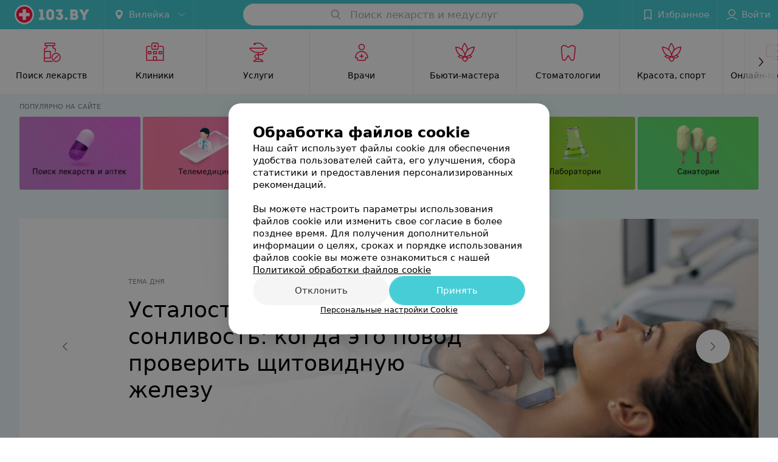

--- FILE ---
content_type: text/html; charset=utf-8
request_url: https://www.103.by/main/vilejka/
body_size: 67229
content:
<!DOCTYPE html><html lang="ru"><head><title id="title">Запись на прием к врачу в Вилейке, онлайн-консультации, цены, отзывы каталог клиник</title><meta name="viewport" content="width=device-width, height=device-height, initial-scale=1.0, user-scalable=0, maximum-scale=1.0"><meta name="format-detection" content="telephone=no"><link rel="shortcut icon" href="https://static2.103.by/common/images/favicons/favicon.ico"><link rel="icon" sizes="16x16 32x32 64x64" href="https://static2.103.by/common/images/favicons/favicon.ico"><link rel="apple-touch-icon" sizes="120x120" href="https://static2.103.by/common/images/favicons/favicon-120.png"><link rel="icon" type="image/png" sizes="16x16" href="https://static2.103.by/common/images/favicons/favicon-16.png"><meta name="msapplication-TileImage" content="undefined"><meta name="msapplication-square70x70logo" content="https://static2.103.by/common/images/favicons/favicon-70.png"><meta name="msapplication-square150x150logo" content="https://static2.103.by/common/images/favicons/favicon-150.png"><meta name="msapplication-square310x310logo" content="https://static2.103.by/common/images/favicons/favicon-310.png"><meta name="description" content="Сервис поиска врачей и медицинских центров в Вилейке на 103.by  - онлайн-консультации, цены, отзывы пациентов, удобная запись на прием."><meta name="keywords" content=""><link rel="preload stylesheet" as="style" type="text/css" href="https://static2.103.by/mainpage/css/bundle.2423be2bf42ed3737c33.css"><link rel="alternate" type="application/rss+xml" href="https://mag.103.by/news-rss-feed.xml"><script>window.yaContextCb = window.yaContextCb || []</script><script src="https://yandex.ru/ads/system/context.js" async></script><script>history.scrollRestoration = "manual"</script></head><body><script>function loadSVG() {
  loadSVG.i += 1;
  if (loadSVG.i > 5) return;
  var ajax = new XMLHttpRequest();
  ajax.overrideMimeType("image/svg+xml");
  ajax.open("GET", 'https://static2.103.by/common/svg/symbol/icons.I-3V9tEhhO.svg', true);
  ajax.onload = function (e) {
    var div = document.createElement("div");
    div.innerHTML = ajax.responseText;
    document.body.insertBefore(div, document.body.childNodes[0]);
  }
  ajax.onerror = function() {
    loadSVG();
  }
  ajax.send();
}
loadSVG.i = 0;
</script><script>loadSVG();</script><div class="Main" id="root"><div class="MainPageContainer" data-reactroot=""><script type="application/ld+json">{"@context":"https://schema.org","@type":"Organization","name":"103.by","legalName":"103.by","url":"https://www.103.by","address":{"@type":"PostalAddress","addressCountry":"Республика Беларусь","addressLocality":"г. Минск","streetAddress":"улица Толбухина, 2, пом. 16","postalCode":"220012"},"contactPoint":{"@type":"ContactPoint","contactType":"customer support","telephone":"+375 291212755","email":"help@103.by","hoursAvailable":"Пн-Чт 09:00-18:00"},"sameAs":["https://www.instagram.com/103_by/","https://t.me/portal_103by","https://www.facebook.com/m103by","https://vk.com/m103by","https://www.youtube.com/@103by_media"]}</script><script type="application/ld+json">{"@context":"https://schema.org","@type":"Place"}</script><div class="MainPage__content"><div class="Header__wrapper"><header class="Container Header Header--mainPage"><a class="LogoLink" href="https://www.103.by/main/vilejka/" title="logo" aria-label="logo"><svg class="Logo Logo--header" title="logo"><use xlink:href="#icon-logo"></use></svg></a><div class="Header__leftPart"><div class="Header__cities"><div class="DropDown Header__dropDown DropDown--tick DropDown--huge" role="select"><svg aria-hidden="true" class="Icon Icon--city"><use xlink:href="#icon-city"></use></svg><svg class="Icon Icon--menu"><use xlink:href="#icon-menu-down"></use></svg><span title="Вилейка" class="DropDown__text u-ellipsis">Вилейка</span></div></div></div><div class="SearchContainer__wrapper"><div class="SearchContainer"><div class="Search Search--outModal"><form><div class="Search__placeholder"><span class="Search__iconWrapper"><svg aria-hidden="true" class="Icon Search__icon Icon--search"><use xlink:href="#icon-search"></use></svg></span><span class="Search__placeholder--text">Поиск лекарств и медуслуг</span></div><div class="Search__inputWrapper"><input type="text" id="search_open" value="" class="Search__input" disabled=""/></div></form></div><div class="SearchModal Overlay--animation"><div class="SearchContent__body"><div class="SearchContent"><div class="SearchResults"><ul class="SearchResults__items"></ul></div></div></div></div></div></div><div class="Header__rightPart"><div class="HeaderButton HeaderButton--search HeaderButton--withIcon"><span class="HeaderButton__item"><span class="HeaderButton__icon"><svg aria-hidden="true" class="Icon Icon--search-header Icon--massive"><use xlink:href="#icon-search-header"></use></svg></span><span class="HeaderButton__text"></span></span></div><div class="HeaderButton HeaderButton--favotites u-hidden-small-down HeaderButton--withIcon"><a href="https://www.103.by/profile/favorites/" class="HeaderButton__item"><span class="HeaderButton__icon"><svg aria-hidden="true" class="Icon Icon--favorites-header Icon--massive"><use xlink:href="#icon-favorites-header"></use></svg></span><span class="HeaderButton__text">Избранное</span></a></div><div class="DropDown UserBar UserBar__dropdown Header__dropDown  u-hidden-small-up DropDown--tick DropDown--huge" role="select"><svg aria-hidden="true" class="Icon Icon--user-header"><use xlink:href="#icon-user-header"></use></svg><svg class="Icon Icon--menu"><use xlink:href="#icon-menu-down"></use></svg><span title="Войти" class="DropDown__text u-ellipsis">Войти</span></div><div class="HeaderButton UserBar UserBar__button  u-hidden-small-down HeaderButton--withIcon"><a href="https://www.103.by/auth/login/" class="HeaderButton__item"><span class="HeaderButton__icon"><svg aria-hidden="true" class="Icon Icon--user-header Icon--massive"><use xlink:href="#icon-user-header"></use></svg></span><span class="HeaderButton__text">Войти</span></a></div></div></header></div><div class="CategoriesMenu hidden isMainPage"><div class="Gallery CategoriesMainMenu"><div class="Gallery__listWrapper"><div class="Gallery__list CategoriesMainMenu__list"><a href="https://apteka.103.by/" class="CategoriesMainMenu__item" title="Поиск лекарств" i18n="[object Object]"><div class="CategoriesMainMenu__itemIcon" style="background-image:url(https://static.103.by/images/common/tree/f0cbef5ca4c7f59b83f01cdd6c18812f.svg)"></div><div title="Поиск лекарств" class="CategoriesMainMenu__itemContent body-2">Поиск лекарств</div></a><div class="CategoriesMainMenu__item isActive" title="Клиники" i18n="[object Object]"><div class="CategoriesMainMenu__itemIcon" style="background-image:url(https://static.103.by/images/common/tree/89aa6437f226c4d3bc1af6d67f33c363.svg)"></div><div title="Клиники" class="CategoriesMainMenu__itemContent body-2">Клиники</div></div><div class="CategoriesMainMenu__item" title="Услуги" i18n="[object Object]"><div class="CategoriesMainMenu__itemIcon" style="background-image:url(https://static.103.by/images/common/tree/170cf84179640993384ed6473ed55782.svg)"></div><div title="Услуги" class="CategoriesMainMenu__itemContent body-2">Услуги</div></div><div class="CategoriesMainMenu__item" title="Врачи" i18n="[object Object]"><div class="CategoriesMainMenu__itemIcon" style="background-image:url(https://static.103.by/images/common/tree/2b59f206a5b8471b634e238c1178b16b.svg)"></div><div title="Врачи" class="CategoriesMainMenu__itemContent body-2">Врачи</div></div><div class="CategoriesMainMenu__item" title="Бьюти-мастера" i18n="[object Object]"><div class="CategoriesMainMenu__itemIcon" style="background-image:url(https://static.103.by/images/common/tree/2bb6aebfb46070effada0ba916f05f12.svg)"></div><div title="Бьюти-мастера" class="CategoriesMainMenu__itemContent body-2">Бьюти-мастера</div></div><div class="CategoriesMainMenu__item" title="Стоматологии" i18n="[object Object]"><div class="CategoriesMainMenu__itemIcon" style="background-image:url(https://static.103.by/images/common/tree/b4686fa78d07d83b8cf71f064731dcfc.svg)"></div><div title="Стоматологии" class="CategoriesMainMenu__itemContent body-2">Стоматологии</div></div><div class="CategoriesMainMenu__item" title="Красота, спорт" i18n="[object Object]"><div class="CategoriesMainMenu__itemIcon" style="background-image:url(https://static.103.by/images/common/tree/6b808d30a9e840d070dbd424572c1003.svg)"></div><div title="Красота, спорт" class="CategoriesMainMenu__itemContent body-2">Красота, спорт</div></div><div class="CategoriesMainMenu__item" title="Онлайн-прием врача" i18n="[object Object]"><div class="CategoriesMainMenu__itemIcon" style="background-image:url(https://static.103.by/images/common/tree/63d1756fe1792612d28854c81a756367.svg)"></div><div title="Онлайн-прием врача" class="CategoriesMainMenu__itemContent body-2">Онлайн-прием врача</div></div><a href="https://www.103.by/div/check-up-103/" class="CategoriesMainMenu__item" title="Чек-апы" i18n="[object Object]"><div class="CategoriesMainMenu__itemIcon" style="background-image:url(https://static.103.by/images/common/tree/4823532b7ce8439f377ee6a3b2ddf6e4.svg)"></div><div title="Чек-апы" class="CategoriesMainMenu__itemContent body-2">Чек-апы</div></a><div class="CategoriesMainMenu__item" title="Анализы, диагностика" i18n="[object Object]"><div class="CategoriesMainMenu__itemIcon" style="background-image:url(https://static.103.by/images/common/tree/d3ad66e4130b624f0ccf2a5e7bb8c6d9.svg)"></div><div title="Анализы, диагностика" class="CategoriesMainMenu__itemContent body-2">Анализы, диагностика</div></div><div class="CategoriesMainMenu__item" title="Товары" i18n="[object Object]"><div class="CategoriesMainMenu__itemIcon" style="background-image:url(https://static.103.by/images/common/tree/1a7a291be8a40389363ff52cb9e02b3f.svg)"></div><div title="Товары" class="CategoriesMainMenu__itemContent body-2">Товары</div></div><div class="CategoriesMainMenu__item" title="Медтуризм" i18n="[object Object]"><div class="CategoriesMainMenu__itemIcon" style="background-image:url(https://static.103.by/images/common/tree/f365918f5b9eca3d4c0dffbdb16ab430.svg)"></div><div title="Медтуризм" class="CategoriesMainMenu__itemContent body-2">Медтуризм</div></div><div class="CategoriesMainMenu__item" title="Детям и мамам" i18n="[object Object]"><div class="CategoriesMainMenu__itemIcon" style="background-image:url(https://static.103.by/images/common/tree/80af3843d342a7c7d20e0f5fecb25e48.svg)"></div><div title="Детям и мамам" class="CategoriesMainMenu__itemContent body-2">Детям и мамам</div></div><div class="CategoriesMainMenu__item" title="Питомцам" i18n="[object Object]"><div class="CategoriesMainMenu__itemIcon" style="background-image:url(https://static.103.by/images/common/tree/5fd11f3916998f190474b088e514fcc7.svg)"></div><div title="Питомцам" class="CategoriesMainMenu__itemContent body-2">Питомцам</div></div><a href="https://mag.103.by/main/" class="CategoriesMainMenu__item" title="Журнал" i18n="[object Object]"><div class="CategoriesMainMenu__itemIcon" style="background-image:url(https://static.103.by/images/common/tree/eac0c2245b4c4ead2a0633f28ec0ef2b.svg)"></div><div title="Журнал" class="CategoriesMainMenu__itemContent body-2">Журнал</div></a></div></div><button class="Fab Gallery__control Gallery__control--prev CategoriesMainMenu__control CategoriesMainMenu__control--prev  Fab--white Fab--shadow Fab--huge"><svg aria-hidden="true" class="Icon Icon--swipe-gallery-arrow"><use xlink:href="#icon-swipe-gallery-arrow"></use></svg></button><button class="Fab Gallery__control Gallery__control--next CategoriesMainMenu__control CategoriesMainMenu__control--next  Fab--white Fab--shadow Fab--huge"><svg aria-hidden="true" class="Icon Icon--swipe-gallery-arrow"><use xlink:href="#icon-swipe-gallery-arrow"></use></svg></button></div><button class="Fab CategoriesSubMenu__close Fab--big Fab--black"><svg aria-hidden="true" class="Icon Icon--close"><use xlink:href="#icon-close"></use></svg></button></div><div class="CategoriesMainMenuAdaptive"><a href="https://apteka.103.by/" class="TileMenuItem" title="Поиск лекарств" id="24913" max_depth_displayed="1" params="[object Object]" childs="" type="url"><div class="TileMenuItem__icon" style="background-image:url(https://static.103.by/images/common/tree/f0cbef5ca4c7f59b83f01cdd6c18812f.svg)"></div><div title="Поиск лекарств" class="TileMenuItem__content h6 small">Поиск лекарств</div></a><div class="TileMenuItem" title="Клиники" id="24743" max_depth_displayed="3" childs="[object Object],[object Object],[object Object]" type="none"><div class="TileMenuItem__icon" style="background-image:url(https://static.103.by/images/common/tree/89aa6437f226c4d3bc1af6d67f33c363.svg)"></div><div title="Клиники" class="TileMenuItem__content h6 small">Клиники</div></div><div class="TileMenuItem" title="Услуги" id="136173" max_depth_displayed="5" childs="[object Object],[object Object],[object Object],[object Object],[object Object],[object Object],[object Object],[object Object],[object Object],[object Object],[object Object],[object Object],[object Object],[object Object],[object Object],[object Object],[object Object],[object Object],[object Object],[object Object],[object Object],[object Object],[object Object],[object Object],[object Object],[object Object],[object Object],[object Object],[object Object],[object Object],[object Object],[object Object]" type="none"><div class="TileMenuItem__icon" style="background-image:url(https://static.103.by/images/common/tree/170cf84179640993384ed6473ed55782.svg)"></div><div title="Услуги" class="TileMenuItem__content h6 small">Услуги</div></div><div class="TileMenuItem" title="Врачи" id="70473" max_depth_displayed="5" childs="[object Object],[object Object],[object Object],[object Object],[object Object],[object Object],[object Object],[object Object],[object Object],[object Object],[object Object],[object Object],[object Object],[object Object],[object Object],[object Object],[object Object],[object Object],[object Object]" type="none"><div class="TileMenuItem__icon" style="background-image:url(https://static.103.by/images/common/tree/2b59f206a5b8471b634e238c1178b16b.svg)"></div><div title="Врачи" class="TileMenuItem__content h6 small">Врачи</div></div><div class="TileMenuItem" title="Бьюти-мастера" id="145990" max_depth_displayed="5" childs="[object Object],[object Object],[object Object],[object Object],[object Object],[object Object],[object Object]" type="none"><div class="TileMenuItem__icon" style="background-image:url(https://static.103.by/images/common/tree/2bb6aebfb46070effada0ba916f05f12.svg)"></div><div title="Бьюти-мастера" class="TileMenuItem__content h6 small">Бьюти-мастера</div></div><div class="TileMenuItem" title="Стоматологии" id="25343" max_depth_displayed="5" childs="[object Object],[object Object],[object Object],[object Object],[object Object],[object Object],[object Object],[object Object],[object Object],[object Object],[object Object]" type="none"><div class="TileMenuItem__icon" style="background-image:url(https://static.103.by/images/common/tree/b4686fa78d07d83b8cf71f064731dcfc.svg)"></div><div title="Стоматологии" class="TileMenuItem__content h6 small">Стоматологии</div></div><div class="TileMenuItem" title="Красота, спорт" id="25843" max_depth_displayed="3" childs="[object Object],[object Object],[object Object],[object Object],[object Object],[object Object],[object Object],[object Object],[object Object],[object Object],[object Object]" type="none"><div class="TileMenuItem__icon" style="background-image:url(https://static.103.by/images/common/tree/6b808d30a9e840d070dbd424572c1003.svg)"></div><div title="Красота, спорт" class="TileMenuItem__content h6 small">Красота, спорт</div></div><div class="TileMenuItem" title="Онлайн-прием врача" id="143373" max_depth_displayed="5" childs="[object Object],[object Object],[object Object],[object Object],[object Object],[object Object],[object Object],[object Object],[object Object],[object Object],[object Object],[object Object],[object Object],[object Object],[object Object],[object Object]" type="none"><div class="TileMenuItem__icon" style="background-image:url(https://static.103.by/images/common/tree/63d1756fe1792612d28854c81a756367.svg)"></div><div title="Онлайн-прием врача" class="TileMenuItem__content h6 small">Онлайн-прием врача</div></div><div class="TileMenuItem" title="Еще"><div class="TileMenuItem__icon"><svg aria-hidden="true" class="Icon Icon--option Icon--massive Icon--accent"><use xlink:href="#icon-option"></use></svg></div><div title="Еще" class="TileMenuItem__content h6 small">Еще</div></div></div><div class="MainPageWidgetList"><div class="MainPageWidget MainPageWidget--html"><div class="MainPageWidget__content"><div class="StaticMarkup MainPageWidget__htmlWrapper"><div class="PopularWidget" style="padding-bottom: 0;">
  <div class="PopularWidget__content">
	<div class="PopularWidget__title">Популярно на сайте</div>
	<div class="PopularWidget__list">
	  <a
		href="https://apteka.103.by/?utm_source=mainknopka&utm_medium=103.by&utm_campaign=apteka"
		class="PopularWidget__item"
		style="background-image: url('https://static.103.by/images/common/wysiwyg/2019/11/d9c7a4c33a864d4642f7db8d020fc48e.jpg')"
	  > <span class="PopularWidget__substing"> </span>
	  </a>
<a
		href="https://www.103.by/list/online-konsultatsii-vrachey/belarus/?utm_source=mainknopka&utm_medium=103.by&utm_campaign=telemed"
		class="PopularWidget__item"
		style="background-image: url('https://static.103.by/images/common/wysiwyg/2021/11/b73f4a0a44f5b718a3a9ec0cc5bfaf49.jpg')"
	> <span class="PopularWidget__substing"> </span>
	</a>
	<a
		href="https://www.103.by/cat/med/medicinskie-centry/vilejka?utm_source=mainknopka&utm_medium=103.by&utm_campaign=medicinskie-centry"
		class="PopularWidget__item"
		style="background-image: url('https://static.103.by/images/common/wysiwyg/2021/11/d684c4238189ef29f18c2552c76afe0c.jpg')"
	> <span class="PopularWidget__substing"> </span>
	</a>
	<a
		href="https://www.103.by/cat/med/stomatologii/vilejka?utm_source=mainknopka&utm_medium=103.by&utm_campaign=stomatologii"
		class="PopularWidget__item"
		style="background-image: url('https://static.103.by/images/common/wysiwyg/2017/07/6cdf4b75350bbee6840f6760f2efb4fa.jpg')"
	> <span class="PopularWidget__substing"> </span>
	</a>
	<a
		href="https://www.103.by/cat/medcentry/laboratorii/vilejka?utm_source=mainknopka&utm_medium=103.by&utm_campaign=laboratorii"
		class="PopularWidget__item"
		style="background-image: url('https://static.103.by/images/common/wysiwyg/2017/07/6d751ee31b2360dcc8ed234f5b1ba353.jpg')"
	> <span class="PopularWidget__substing"> </span>
	</a>  
<a
		href="https://www.103.by/list/sanatorii-belorussii/belarus/?utm_source=mainknopka&utm_medium=103.by&utm_campaign=sanatorii-belorussii"
		class="PopularWidget__item"
		style="background-image: url('https://static.103.by/images/common/wysiwyg/2017/07/e507b5eae2fb14be10337e13fbf8dda9.jpg')"
	> <span class="PopularWidget__substing"> </span>
	</a>	  
	</div>
  </div>
</div></div></div></div><div class="MainPageWidget MainPageWidget--top-journal"><div class="MainPageWidget__content"><div class="TopJournalGallery"><div class="slick-slider slick-initialized" dir="ltr"><button class="Fab slick-arrow slick-prev Fab--massive Fab--white"><svg aria-hidden="true" class="Icon Icon--menu-left"><use xlink:href="#icon-menu-left"></use></svg></button><div class="slick-list"><div class="slick-track" style="width:1100%;left:-100%"><div data-index="-1" tabindex="-1" class="slick-slide slick-cloned" aria-hidden="true" style="width:9.090909090909092%"><div><div tabindex="-1" style="width:100%;display:inline-block"><div style="background-image:url(https://ms1.103.by/images/bc8b505b6150ac0f996d133237f18f13/resize/w=2400,h=960,q=80/journal_material_background_logo/9d/30/48/9d30485acd3adcd592923fbb2aebcdf4.jpg)" class="TopJournalGallery__slide TopJournalGallery__slide--imagePosition-middle-center TopJournalGallery__slide--contentColor-black TopJournalGallery__slide--contentPosition-middle TopJournalGallery__slide--contentPosition-left"><a class="TopJournalGallery__link" href="https://mag.103.by/topic/127717-oteki-diskomfort-i-tyaga-k-sladkomu-dijetolog-obyasnyajet-kak-prijti-v-formu-posle-novogodnih-prazdnikov/"></a><div class="TopJournalGallery__content"><div class="TopJournalGallery__label Caption">Тема дня</div><div class="TopJournalGallery__title">Отеки, дискомфорт и тяга к сладкому: диетолог объясняет, как прийти в форму после новогодних праздников</div></div></div></div></div></div><div data-index="0" class="slick-slide slick-active slick-current" tabindex="-1" aria-hidden="false" style="outline:none;width:9.090909090909092%"><div><div tabindex="-1" style="width:100%;display:inline-block"><div style="background-image:url(https://ms1.103.by/images/bc8b505b6150ac0f996d133237f18f13/resize/w=2400,h=960,q=80/journal_material_background_logo/c6/4b/14/c64b14d17384a399a525dacc746cd43e.jpg)" class="TopJournalGallery__slide TopJournalGallery__slide--imagePosition-middle-center TopJournalGallery__slide--contentColor-black TopJournalGallery__slide--contentPosition-middle TopJournalGallery__slide--contentPosition-left"><a class="TopJournalGallery__link" href="https://mag.103.by/topic/127807-ustalosty-zyabkosty-sonlivosty-kogda-eto-povod-proverity-shhitovidnuju-zhelezu/"></a><div class="TopJournalGallery__content"><div class="TopJournalGallery__label Caption">Тема дня</div><div class="TopJournalGallery__title">Усталость, зябкость, сонливость: когда это повод проверить щитовидную железу</div></div></div></div></div></div><div data-index="1" class="slick-slide" tabindex="-1" aria-hidden="true" style="outline:none;width:9.090909090909092%"><div><div tabindex="-1" style="width:100%;display:inline-block"><div style="background-image:url(https://ms1.103.by/images/bc8b505b6150ac0f996d133237f18f13/resize/w=2400,h=960,q=80/journal_material_background_logo/c0/8d/c2/c08dc25e73e5bf47358ee566adf63b68.jpg)" class="TopJournalGallery__slide TopJournalGallery__slide--imagePosition-middle-center TopJournalGallery__slide--contentColor-white TopJournalGallery__slide--contentPosition-middle TopJournalGallery__slide--contentPosition-left"><a class="TopJournalGallery__link" href="https://mag.103.by/topic/127783-my-poluchajem-izluchenije-kazhdyj-deny-naskolyko-na-samom-dele-opasen-rentgen/"></a><div class="TopJournalGallery__content"><div class="TopJournalGallery__label Caption">Тема дня</div><div class="TopJournalGallery__title">Мы получаем излучение каждый день. Насколько на самом деле опасен рентген</div></div></div></div></div></div><div data-index="2" class="slick-slide" tabindex="-1" aria-hidden="true" style="outline:none;width:9.090909090909092%"><div><div tabindex="-1" style="width:100%;display:inline-block"><div style="background-image:url(https://ms1.103.by/images/bc8b505b6150ac0f996d133237f18f13/resize/w=2400,h=960,q=80/journal_material_background_logo/25/94/0d/25940dd87eee0b2a14ed64155424e994.jpg)" class="TopJournalGallery__slide TopJournalGallery__slide--imagePosition-middle-center TopJournalGallery__slide--contentColor-black TopJournalGallery__slide--contentPosition-middle TopJournalGallery__slide--contentPosition-left"><a class="TopJournalGallery__link" href="https://info.103.by/neirum"></a><div class="TopJournalGallery__content"><div class="TopJournalGallery__label Caption">Тема дня</div><div class="TopJournalGallery__title">Ваши близкие в безопасности, а вы – без постоянного стресса: как устроена жизнь в дневном центре «НейрУм»</div></div></div></div></div></div><div data-index="3" class="slick-slide" tabindex="-1" aria-hidden="true" style="outline:none;width:9.090909090909092%"><div><div tabindex="-1" style="width:100%;display:inline-block"><div style="background-image:url(https://ms1.103.by/images/bc8b505b6150ac0f996d133237f18f13/resize/w=2400,h=960,q=80/journal_material_background_logo/88/c3/45/88c3457fec2c3af17c3a6d58ca5aab7e.jpg)" class="TopJournalGallery__slide TopJournalGallery__slide--imagePosition-middle-center TopJournalGallery__slide--contentColor-black TopJournalGallery__slide--contentPosition-middle TopJournalGallery__slide--contentPosition-left"><a class="TopJournalGallery__link" href="https://mag.103.by/topic/127738-prazdniki-zakonchilisy-a-sil-net-kak-perezhity-vozvrashhenije-k-rabote-bez-vygoranija/"></a><div class="TopJournalGallery__content"><div class="TopJournalGallery__label Caption">Тема дня</div><div class="TopJournalGallery__title">Праздники закончились, а сил нет: как пережить возвращение к работе без выгорания</div></div></div></div></div></div><div data-index="4" class="slick-slide" tabindex="-1" aria-hidden="true" style="outline:none;width:9.090909090909092%"><div><div tabindex="-1" style="width:100%;display:inline-block"><div style="background-image:url(https://ms1.103.by/images/bc8b505b6150ac0f996d133237f18f13/resize/w=2400,h=960,q=80/journal_material_background_logo/9d/30/48/9d30485acd3adcd592923fbb2aebcdf4.jpg)" class="TopJournalGallery__slide TopJournalGallery__slide--imagePosition-middle-center TopJournalGallery__slide--contentColor-black TopJournalGallery__slide--contentPosition-middle TopJournalGallery__slide--contentPosition-left"><a class="TopJournalGallery__link" href="https://mag.103.by/topic/127717-oteki-diskomfort-i-tyaga-k-sladkomu-dijetolog-obyasnyajet-kak-prijti-v-formu-posle-novogodnih-prazdnikov/"></a><div class="TopJournalGallery__content"><div class="TopJournalGallery__label Caption">Тема дня</div><div class="TopJournalGallery__title">Отеки, дискомфорт и тяга к сладкому: диетолог объясняет, как прийти в форму после новогодних праздников</div></div></div></div></div></div><div data-index="5" tabindex="-1" class="slick-slide slick-cloned" aria-hidden="true" style="width:9.090909090909092%"><div><div tabindex="-1" style="width:100%;display:inline-block"><div style="background-image:url(https://ms1.103.by/images/bc8b505b6150ac0f996d133237f18f13/resize/w=2400,h=960,q=80/journal_material_background_logo/c6/4b/14/c64b14d17384a399a525dacc746cd43e.jpg)" class="TopJournalGallery__slide TopJournalGallery__slide--imagePosition-middle-center TopJournalGallery__slide--contentColor-black TopJournalGallery__slide--contentPosition-middle TopJournalGallery__slide--contentPosition-left"><a class="TopJournalGallery__link" href="https://mag.103.by/topic/127807-ustalosty-zyabkosty-sonlivosty-kogda-eto-povod-proverity-shhitovidnuju-zhelezu/"></a><div class="TopJournalGallery__content"><div class="TopJournalGallery__label Caption">Тема дня</div><div class="TopJournalGallery__title">Усталость, зябкость, сонливость: когда это повод проверить щитовидную железу</div></div></div></div></div></div><div data-index="6" tabindex="-1" class="slick-slide slick-cloned" aria-hidden="true" style="width:9.090909090909092%"><div><div tabindex="-1" style="width:100%;display:inline-block"><div style="background-image:url(https://ms1.103.by/images/bc8b505b6150ac0f996d133237f18f13/resize/w=2400,h=960,q=80/journal_material_background_logo/c0/8d/c2/c08dc25e73e5bf47358ee566adf63b68.jpg)" class="TopJournalGallery__slide TopJournalGallery__slide--imagePosition-middle-center TopJournalGallery__slide--contentColor-white TopJournalGallery__slide--contentPosition-middle TopJournalGallery__slide--contentPosition-left"><a class="TopJournalGallery__link" href="https://mag.103.by/topic/127783-my-poluchajem-izluchenije-kazhdyj-deny-naskolyko-na-samom-dele-opasen-rentgen/"></a><div class="TopJournalGallery__content"><div class="TopJournalGallery__label Caption">Тема дня</div><div class="TopJournalGallery__title">Мы получаем излучение каждый день. Насколько на самом деле опасен рентген</div></div></div></div></div></div><div data-index="7" tabindex="-1" class="slick-slide slick-cloned" aria-hidden="true" style="width:9.090909090909092%"><div><div tabindex="-1" style="width:100%;display:inline-block"><div style="background-image:url(https://ms1.103.by/images/bc8b505b6150ac0f996d133237f18f13/resize/w=2400,h=960,q=80/journal_material_background_logo/25/94/0d/25940dd87eee0b2a14ed64155424e994.jpg)" class="TopJournalGallery__slide TopJournalGallery__slide--imagePosition-middle-center TopJournalGallery__slide--contentColor-black TopJournalGallery__slide--contentPosition-middle TopJournalGallery__slide--contentPosition-left"><a class="TopJournalGallery__link" href="https://info.103.by/neirum"></a><div class="TopJournalGallery__content"><div class="TopJournalGallery__label Caption">Тема дня</div><div class="TopJournalGallery__title">Ваши близкие в безопасности, а вы – без постоянного стресса: как устроена жизнь в дневном центре «НейрУм»</div></div></div></div></div></div><div data-index="8" tabindex="-1" class="slick-slide slick-cloned" aria-hidden="true" style="width:9.090909090909092%"><div><div tabindex="-1" style="width:100%;display:inline-block"><div style="background-image:url(https://ms1.103.by/images/bc8b505b6150ac0f996d133237f18f13/resize/w=2400,h=960,q=80/journal_material_background_logo/88/c3/45/88c3457fec2c3af17c3a6d58ca5aab7e.jpg)" class="TopJournalGallery__slide TopJournalGallery__slide--imagePosition-middle-center TopJournalGallery__slide--contentColor-black TopJournalGallery__slide--contentPosition-middle TopJournalGallery__slide--contentPosition-left"><a class="TopJournalGallery__link" href="https://mag.103.by/topic/127738-prazdniki-zakonchilisy-a-sil-net-kak-perezhity-vozvrashhenije-k-rabote-bez-vygoranija/"></a><div class="TopJournalGallery__content"><div class="TopJournalGallery__label Caption">Тема дня</div><div class="TopJournalGallery__title">Праздники закончились, а сил нет: как пережить возвращение к работе без выгорания</div></div></div></div></div></div><div data-index="9" tabindex="-1" class="slick-slide slick-cloned" aria-hidden="true" style="width:9.090909090909092%"><div><div tabindex="-1" style="width:100%;display:inline-block"><div style="background-image:url(https://ms1.103.by/images/bc8b505b6150ac0f996d133237f18f13/resize/w=2400,h=960,q=80/journal_material_background_logo/9d/30/48/9d30485acd3adcd592923fbb2aebcdf4.jpg)" class="TopJournalGallery__slide TopJournalGallery__slide--imagePosition-middle-center TopJournalGallery__slide--contentColor-black TopJournalGallery__slide--contentPosition-middle TopJournalGallery__slide--contentPosition-left"><a class="TopJournalGallery__link" href="https://mag.103.by/topic/127717-oteki-diskomfort-i-tyaga-k-sladkomu-dijetolog-obyasnyajet-kak-prijti-v-formu-posle-novogodnih-prazdnikov/"></a><div class="TopJournalGallery__content"><div class="TopJournalGallery__label Caption">Тема дня</div><div class="TopJournalGallery__title">Отеки, дискомфорт и тяга к сладкому: диетолог объясняет, как прийти в форму после новогодних праздников</div></div></div></div></div></div></div></div><button class="Fab slick-arrow slick-next Fab--massive Fab--white"><svg aria-hidden="true" class="Icon Icon--menu-right"><use xlink:href="#icon-menu-right"></use></svg></button><ul style="display:block" class="TopJournalGallery__dots"><li class="slick-active"><button>1</button></li><li class=""><button>2</button></li><li class=""><button>3</button></li><li class=""><button>4</button></li><li class=""><button>5</button></li></ul></div></div></div></div><div class="MainPageWidget MainPageWidget--journal"><div class="MainPageWidget__header"><h4 class="h4 MainPageWidget__title"><a href="https://mag.103.by/novosti-kompanii/" class="Link MainPageWidget__titleLink">Health&amp;Beauty<svg aria-hidden="true" class="Icon MainPageWidget__titleIcon Icon--menu-right"><use xlink:href="#icon-menu-right"></use></svg></a></h4></div><div class="MainPageWidget__content"><div class="JournalWidget__wrapper"><div class="JournalWidget"><div class="JournalWidget__list"><div class="JournalWidget__line"><div class="ArticleItem JournalWidget__item"><div class="ArticleItem__spacer"></div><div class="ArticleItem__wrapper"><a href="https://mag.103.by/novosti-kompanii/127858-chto-voditelyam-vazhno-proverity-pri-20-c-i-nizhe-zimnije-sovety-dlya-avtomobilistov/" class="ArticleItem__linkImage"><img class="Image Image--loading" src="" srcSet="" data-src="https://ms1.103.by/images/7c7b2a827a78b6306afd630d130e7571/resize/w=582,h=382,q=34/journal_material_logo/71/b9/0f/71b90fe06f7e1d2c43217678972b542e.jpg" alt="Что водителям важно проверить при -20°C и ниже: зимние советы для автомобилистов"/></a><a href="https://mag.103.by/novosti-kompanii/127858-chto-voditelyam-vazhno-proverity-pri-20-c-i-nizhe-zimnije-sovety-dlya-avtomobilistov/" class="ArticleItem__text h5 small">Что водителям важно проверить при -20°C и ниже: зимние советы для автомобилистов</a><div class="ArticleItem__meta"></div></div></div><div class="ArticleItem JournalWidget__item"><div class="ArticleItem__spacer"></div><div class="ArticleItem__wrapper"><a href="https://mag.103.by/novosti-kompanii/127855-na-svetoforah-minska-pojavyatsya-tablichki-s-qr-kodami/" class="ArticleItem__linkImage"><img class="Image Image--loading" src="" srcSet="" data-src="https://ms1.103.by/images/7c7b2a827a78b6306afd630d130e7571/resize/w=582,h=382,q=34/journal_material_logo/dd/ba/68/ddba68b9fee141286c3dbce61d0ea137.jpg" alt="На светофорах Минска появятся таблички с QR-кодами"/></a><a href="https://mag.103.by/novosti-kompanii/127855-na-svetoforah-minska-pojavyatsya-tablichki-s-qr-kodami/" class="ArticleItem__text h5 small">На светофорах Минска появятся таблички с QR-кодами</a><div class="ArticleItem__meta"></div></div></div><div class="ArticleItem JournalWidget__item"><div class="ArticleItem__spacer"></div><div class="ArticleItem__wrapper"><a href="https://mag.103.by/novosti-kompanii/127852-bez-tormozov-i-upravlenija-pochemu-tyubingi-stali-odnoj-iz-glavnyh-zimnih-ugroz/" class="ArticleItem__linkImage"><img class="Image Image--loading" src="" srcSet="" data-src="https://ms1.103.by/images/7c7b2a827a78b6306afd630d130e7571/resize/w=582,h=382,q=34/journal_material_logo/22/05/df/2205dfdfb0dd0ac3d282cd61f89ca71c.jpg" alt="«Без тормозов и управления»: почему тюбинги стали одной из главных зимних угроз"/></a><a href="https://mag.103.by/novosti-kompanii/127852-bez-tormozov-i-upravlenija-pochemu-tyubingi-stali-odnoj-iz-glavnyh-zimnih-ugroz/" class="ArticleItem__text h5 small">«Без тормозов и управления»: почему тюбинги стали одной из главных зимних угроз</a><div class="ArticleItem__meta"></div></div></div><div class="ArticleItem JournalWidget__item"><div class="ArticleItem__spacer"></div><div class="ArticleItem__wrapper"><a href="https://mag.103.by/novosti-kompanii/127843-komu-v-belarusi-obyazany-davaty-dopolnitelynyje-pereryvy-na-rabote/" class="ArticleItem__linkImage"><img class="Image Image--loading" src="" srcSet="" data-src="https://ms1.103.by/images/7c7b2a827a78b6306afd630d130e7571/resize/w=582,h=382,q=34/journal_material_logo/fa/82/4e/fa824e22edd5ba446d1e3d923385f725.jpg" alt="Кому в Беларуси обязаны давать дополнительные перерывы на работе?"/></a><a href="https://mag.103.by/novosti-kompanii/127843-komu-v-belarusi-obyazany-davaty-dopolnitelynyje-pereryvy-na-rabote/" class="ArticleItem__text h5 small">Кому в Беларуси обязаны давать дополнительные перерывы на работе?</a><div class="ArticleItem__meta"></div></div></div></div></div></div><a class="Button JournalWidget__button Button--huge Button--outline" href="https://mag.103.by/novosti-kompanii/"><span class="Button__text">Читать еще</span></a></div></div></div><div class="MainPageWidget MainPageWidget--images"><div class="MainPageWidget__header"><h4 class="h4 MainPageWidget__title">Товары для здоровья и красоты</h4></div><div class="MainPageWidget__content"><div class="ImagesWidget__wrapper"><div class="ImagesWidget"><div class="ImagesWidget__list"><div class="ImagesWidget__item"><a class="ImagesWidget__link ImagesWidget__link--big" href="https://www.103.by/gds/ingalyatory/minsk/?utm_source=main&amp;utm_medium=103.by&amp;utm_campaign=tovary&amp;utm_term=ingaljatory"><img class="Image Image--loading ImagesWidget__image" src="" srcSet="" data-src="https://ms1.103.by/images/abd6fa9a52415acd524948ee995dccb8/resize/w=602,h=824,q=34/main_schema_photo/45/1c/8a/451c8a80470892e2d688fe6bd257cc8e.jpg" alt=""/></a></div><div class="ImagesWidget__item"><a class="ImagesWidget__link ImagesWidget__link--small" href="https://www.103.by/gds/termometry/minsk/?utm_source=main&amp;utm_medium=103.by&amp;utm_campaign=tovary&amp;utm_term=termometry"><img class="Image Image--loading ImagesWidget__image" src="" srcSet="" data-src="https://ms1.103.by/images/3bd991ee08e2634b132a79311d55a3bb/resize/w=602,h=408,q=34/main_schema_photo/1a/ef/43/1aef43303de9765a966177bd4d455198.jpg" alt=""/></a><a class="ImagesWidget__link ImagesWidget__link--small" href="https://www.103.by/gds/sluhovye-apparaty/minsk/?utm_source=main&amp;utm_medium=103.by&amp;utm_campaign=tovary&amp;utm_term=sluhovye"><img class="Image Image--loading ImagesWidget__image" src="" srcSet="" data-src="https://ms1.103.by/images/3bd991ee08e2634b132a79311d55a3bb/resize/w=602,h=408,q=34/main_schema_photo/b9/6a/e0/b96ae0cf6ee60a2d009773a35fbdcd94.jpg" alt=""/></a></div><div class="ImagesWidget__item"><a class="ImagesWidget__link ImagesWidget__link--big" href="https://www.103.by/gds/tonometry/minsk/?utm_source=main&amp;utm_medium=103.by&amp;utm_campaign=tovary&amp;utm_term=tonometry"><img class="Image Image--loading ImagesWidget__image" src="" srcSet="" data-src="https://ms1.103.by/images/abd6fa9a52415acd524948ee995dccb8/resize/w=602,h=824,q=34/main_schema_photo/2a/73/b1/2a73b11052808483c490a5cd071f2c8e.jpg" alt=""/></a></div><div class="ImagesWidget__item"><a class="ImagesWidget__link ImagesWidget__link--small" href="https://www.103.by/gds/glukometry/minsk/?utm_source=main&amp;utm_medium=103.by&amp;utm_campaign=tovary&amp;utm_term=glukometry"><img class="Image Image--loading ImagesWidget__image" src="" srcSet="" data-src="https://ms1.103.by/images/3bd991ee08e2634b132a79311d55a3bb/resize/w=602,h=408,q=34/main_schema_photo/77/b8/b0/77b8b01482ac21ad6a75314144dce5d8.jpg" alt=""/></a><a class="ImagesWidget__link ImagesWidget__link--small" href="https://www.103.by/gds/podushki/minsk/?utm_source=main&amp;utm_medium=103.by&amp;utm_campaign=tovary&amp;utm_term=podushki"><img class="Image Image--loading ImagesWidget__image" src="" srcSet="" data-src="https://ms1.103.by/images/3bd991ee08e2634b132a79311d55a3bb/resize/w=602,h=408,q=34/main_schema_photo/c5/30/38/c53038ce04948e289fcc187b0d95ce8c.jpg" alt=""/></a></div></div></div></div></div></div><div class="MainPageWidget MainPageWidget--journal"><div class="MainPageWidget__header"><h4 class="h4 MainPageWidget__title"><a href="https://mag.103.by/news-medbusiness/" class="Link MainPageWidget__titleLink">Новости медбизнеса<svg aria-hidden="true" class="Icon MainPageWidget__titleIcon Icon--menu-right"><use xlink:href="#icon-menu-right"></use></svg></a></h4></div><div class="MainPageWidget__content"><div class="JournalWidget__wrapper"><div class="JournalWidget"><div class="JournalWidget__list"><div class="JournalWidget__line"><div class="ArticleItem JournalWidget__item"><div class="ArticleItem__spacer"></div><div class="ArticleItem__wrapper"><a href="https://mag.103.by/news-medbusiness/127374-mts-product-day-kompanija-priglashajet-na-bolyshoj-biznes-zavtrak/" class="ArticleItem__linkImage"><img class="Image Image--loading" src="" srcSet="" data-src="https://ms1.103.by/images/7c7b2a827a78b6306afd630d130e7571/resize/w=582,h=382,q=34/journal_material_logo/86/5a/90/865a9043a9b4cb3e34a552a081aed48f.jpg" alt="МТС Product Day: компания приглашает на большой бизнес-завтрак"/></a><a href="https://mag.103.by/news-medbusiness/127374-mts-product-day-kompanija-priglashajet-na-bolyshoj-biznes-zavtrak/" class="ArticleItem__text h5 small">МТС Product Day: компания приглашает на большой бизнес-завтрак</a><div class="ArticleItem__meta"></div></div></div><div class="ArticleItem JournalWidget__item"><div class="ArticleItem__spacer"></div><div class="ArticleItem__wrapper"><a href="https://mag.103.by/news-medbusiness/127299-v-minske-sostoitsya-pervaja-konferencija-bez-vody-professionalynoje-sobytije-dlya-specialistov-v-oblasti-marketinga-i-brendinga/" class="ArticleItem__linkImage"><img class="Image Image--loading" src="" srcSet="" data-src="https://ms1.103.by/images/7c7b2a827a78b6306afd630d130e7571/resize/w=582,h=382,q=34/journal_material_logo/e2/85/c4/e285c42eb4fdbf4b11c810066361e6fa.jpg" alt="В Минске состоится первая конференция «Без Воды» — профессиональное событие для специалистов в области маркетинга и брендинга"/></a><a href="https://mag.103.by/news-medbusiness/127299-v-minske-sostoitsya-pervaja-konferencija-bez-vody-professionalynoje-sobytije-dlya-specialistov-v-oblasti-marketinga-i-brendinga/" class="ArticleItem__text h5 small">В Минске состоится первая конференция «Без Воды» — профессиональное событие для специалистов в области маркетинга и брендинга</a><div class="ArticleItem__meta"></div></div></div><div class="ArticleItem JournalWidget__item"><div class="ArticleItem__spacer"></div><div class="ArticleItem__wrapper"><a href="https://mag.103.by/news-medbusiness/127101-tendencii-i-innovacii-v-sfere-mody-i-krasoty-na-vystavke-interstily-2025/" class="ArticleItem__linkImage"><img class="Image Image--loading" src="" srcSet="" data-src="https://ms1.103.by/images/7c7b2a827a78b6306afd630d130e7571/resize/w=582,h=382,q=34/journal_material_logo/54/e0/6d/54e06d932ff8a8e84b32d8bef0939398.jpg" alt="Тенденции и инновации в сфере моды и красоты на выставке «ИнтерСтиль-2025»"/></a><a href="https://mag.103.by/news-medbusiness/127101-tendencii-i-innovacii-v-sfere-mody-i-krasoty-na-vystavke-interstily-2025/" class="ArticleItem__text h5 small">Тенденции и инновации в сфере моды и красоты на выставке «ИнтерСтиль-2025»</a><div class="ArticleItem__meta"></div></div></div><div class="ArticleItem JournalWidget__item"><div class="ArticleItem__spacer"></div><div class="ArticleItem__wrapper"><a href="https://mag.103.by/news-medbusiness/126762-lebedev-mann-zarykov-trendy-2026-i-prakticheskije-instrumenty-dlya-rosta-biznesa-4-oktyabrya-v-minske/" class="ArticleItem__linkImage"><img class="Image Image--loading" src="" srcSet="" data-src="https://ms1.103.by/images/7c7b2a827a78b6306afd630d130e7571/resize/w=582,h=382,q=34/journal_material_logo/9e/76/19/9e7619ae60b629efc6b7cb77a0b195da.jpg" alt="Лебедев, Манн, Зарьков: тренды 2026 и практические инструменты для роста бизнеса 4 октября в Минске"/></a><a href="https://mag.103.by/news-medbusiness/126762-lebedev-mann-zarykov-trendy-2026-i-prakticheskije-instrumenty-dlya-rosta-biznesa-4-oktyabrya-v-minske/" class="ArticleItem__text h5 small">Лебедев, Манн, Зарьков: тренды 2026 и практические инструменты для роста бизнеса 4 октября в Минске</a><div class="ArticleItem__meta"></div></div></div></div></div></div><a class="Button JournalWidget__button Button--huge Button--outline" href="https://mag.103.by/news-medbusiness/"><span class="Button__text">Читать еще</span></a></div></div></div><div class="MainPageWidget MainPageWidget--journal"><div class="MainPageWidget__header"><h4 class="h4 MainPageWidget__title"><a href="https://mag.103.by/akcii/" class="Link MainPageWidget__titleLink">Акции и скидки<svg aria-hidden="true" class="Icon MainPageWidget__titleIcon Icon--menu-right"><use xlink:href="#icon-menu-right"></use></svg></a></h4></div><div class="MainPageWidget__content"><div class="JournalWidget__wrapper"><div class="JournalWidget"><div class="JournalWidget__list"><div class="JournalWidget__line"><div class="ArticleItem JournalWidget__item"><div class="ArticleItem__spacer"></div><div class="ArticleItem__wrapper"><a href="https://kaskad-med.103.by/news/269688/" class="ArticleItem__linkImage"><img class="Image Image--loading" src="" srcSet="" data-src="https://ms1.103.by/images/7c7b2a827a78b6306afd630d130e7571/resize/w=582,h=382,q=34/journal_material_logo/29/3f/49/293f4994189213363f4b0a1fc25a22af.jpg" alt="Скидка 50% на консультацию врача-хирурга"/></a><a class="ArticleItem__rubric" href="https://mag.103.by/akcii/meduslugy/">Медицинские услуги</a><a href="https://kaskad-med.103.by/news/269688/" class="ArticleItem__text h5 small">Скидка 50% на консультацию врача-хирурга</a><div class="ArticleItem__meta"></div></div></div><div class="ArticleItem JournalWidget__item"><div class="ArticleItem__spacer"></div><div class="ArticleItem__wrapper"><a href="https://lode-9.103.by/news/273204" class="ArticleItem__linkImage"><img class="Image Image--loading" src="" srcSet="" data-src="https://ms1.103.by/images/7c7b2a827a78b6306afd630d130e7571/resize/w=582,h=382,q=34/journal_material_logo/8f/b5/17/8fb517be9ce37725e3310a0adee7b4a8.jpg" alt="Акция на комплекс «Женское здоровье»"/></a><a class="ArticleItem__rubric" href="https://mag.103.by/akcii/meduslugy/">Медицинские услуги</a><a href="https://lode-9.103.by/news/273204" class="ArticleItem__text h5 small">Акция на комплекс «Женское здоровье»</a><div class="ArticleItem__meta"></div></div></div><div class="ArticleItem JournalWidget__item"><div class="ArticleItem__spacer"></div><div class="ArticleItem__wrapper"><a href="https://lode-9.103.by/news/273195/" class="ArticleItem__linkImage"><img class="Image Image--loading" src="" srcSet="" data-src="https://ms1.103.by/images/7c7b2a827a78b6306afd630d130e7571/resize/w=582,h=382,q=34/journal_material_logo/33/35/22/33352246b6eb0d0ce2936e1662a7c979.jpg" alt="Акция на комплекс «Здоровое сердце»"/></a><a class="ArticleItem__rubric" href="https://mag.103.by/akcii/meduslugy/">Медицинские услуги</a><a href="https://lode-9.103.by/news/273195/" class="ArticleItem__text h5 small">Акция на комплекс «Здоровое сердце»</a><div class="ArticleItem__meta"></div></div></div><div class="ArticleItem JournalWidget__item"><div class="ArticleItem__spacer"></div><div class="ArticleItem__wrapper"><a href="https://2gsps.103.by/news/274642/" class="ArticleItem__linkImage"><img class="Image Image--loading" src="" srcSet="" data-src="https://ms1.103.by/images/7c7b2a827a78b6306afd630d130e7571/resize/w=582,h=382,q=34/journal_material_logo/88/e5/fe/88e5febcebd982444b014c37106fcbf7.jpg" alt="Скидка 25% на услуги для именинников"/></a><a class="ArticleItem__rubric" href="https://mag.103.by/akcii/stomatologii/">Стоматологические услуги</a><a href="https://2gsps.103.by/news/274642/" class="ArticleItem__text h5 small">Скидка 25% на услуги для именинников</a><div class="ArticleItem__meta"></div></div></div></div><div class="JournalWidget__line"><div class="ArticleItem JournalWidget__item"><div class="ArticleItem__spacer"></div><div class="ArticleItem__wrapper"><a href="https://2gsps.103.by/news/274651/" class="ArticleItem__linkImage"><img class="Image Image--loading" src="" srcSet="" data-src="https://ms1.103.by/images/7c7b2a827a78b6306afd630d130e7571/resize/w=582,h=382,q=34/journal_material_logo/e4/94/1d/e4941dc38a6f5d96373f907c6e480f7b.jpg" alt="Акция «Приведи друга и получи скидку 25%»"/></a><a class="ArticleItem__rubric" href="https://mag.103.by/akcii/stomatologii/">Стоматологические услуги</a><a href="https://2gsps.103.by/news/274651/" class="ArticleItem__text h5 small">Акция «Приведи друга и получи скидку 25%»</a><div class="ArticleItem__meta"></div></div></div><div class="ArticleItem JournalWidget__item"><div class="ArticleItem__spacer"></div><div class="ArticleItem__wrapper"><a href="https://med-cityclinic.103.by/news/266311/" class="ArticleItem__linkImage"><img class="Image Image--loading" src="" srcSet="" data-src="https://ms1.103.by/images/7c7b2a827a78b6306afd630d130e7571/resize/w=582,h=382,q=34/journal_material_logo/f0/fc/9b/f0fc9b8d4ecd6e85647382ad5bafa644.jpg" alt="Скидка 30% на комплексный прием врача-флеболога"/></a><a class="ArticleItem__rubric" href="https://mag.103.by/akcii/meduslugy/">Медицинские услуги</a><a href="https://med-cityclinic.103.by/news/266311/" class="ArticleItem__text h5 small">Скидка 30% на комплексный прием врача-флеболога</a><div class="ArticleItem__meta"></div></div></div><div class="ArticleItem JournalWidget__item"><div class="ArticleItem__spacer"></div><div class="ArticleItem__wrapper"><a href="https://lesante-3.103.by/news/266386/" class="ArticleItem__linkImage"><img class="Image Image--loading" src="" srcSet="" data-src="https://ms1.103.by/images/7c7b2a827a78b6306afd630d130e7571/resize/w=582,h=382,q=34/journal_material_logo/a2/3d/1e/a23d1eb52a8c6758de69e5f32648c20f.jpg" alt="Скидка 13% на лазерную эпиляцию"/></a><a class="ArticleItem__rubric" href="https://mag.103.by/akcii/meduslugy/">Медицинские услуги</a><a href="https://lesante-3.103.by/news/266386/" class="ArticleItem__text h5 small">Скидка 13% на лазерную эпиляцию</a><div class="ArticleItem__meta"></div></div></div><div class="ArticleItem JournalWidget__item"><div class="ArticleItem__spacer"></div><div class="ArticleItem__wrapper"><a href="https://lesante.103.by/news/267112/" class="ArticleItem__linkImage"><img class="Image Image--loading" src="" srcSet="" data-src="https://ms1.103.by/images/7c7b2a827a78b6306afd630d130e7571/resize/w=582,h=382,q=34/journal_material_logo/a9/ab/ff/a9abff7e95103ebc0f841150d770a3ae.jpg" alt="Акция «Мезотерапия глаз бесплатно» к процедуре SMAS-лифтинга"/></a><a class="ArticleItem__rubric" href="https://mag.103.by/akcii/kosmetologia/">Косметология</a><a href="https://lesante.103.by/news/267112/" class="ArticleItem__text h5 small">Акция «Мезотерапия глаз бесплатно» к процедуре SMAS-лифтинга</a><div class="ArticleItem__meta"></div></div></div></div></div></div><a class="Button JournalWidget__button Button--huge Button--outline" href="https://mag.103.by/akcii/"><span class="Button__text">Все акции</span></a></div></div></div></div><footer class="Footer"><div class="Footer__inner"><div class="FooterLine Container FooterLine--center FooterLine--gray FooterLine--addCompany"><span class="FooterLine__control FooterLine__item"><span><!--noindex--></span><a class="Button AddCompanyButton" href="https://info.103.by/dostup/?utm_source=knopka_footer&amp;utm_medium=103.by&amp;utm_campaign=new_company" rel="nofollow" target="_blank"><span class="Button__iconWrapper"><svg aria-hidden="true" class="Icon Icon--plus Icon--massive"><use xlink:href="#icon-plus"></use></svg></span><span class="Button__text">Добавить компанию</span></a><span><!--/noindex--></span></span><span class="FooterLine__control FooterLine__item"><span><!--noindex--></span><a class="Button AddCompanyButton" href="https://info.103.by/add_doctor/?utm_source=knopka_footer&amp;utm_medium=103.by&amp;utm_campaign=add_doctor" rel="nofollow" target="_blank"><span class="Button__iconWrapper"><svg aria-hidden="true" class="Icon Icon--plus Icon--massive"><use xlink:href="#icon-plus"></use></svg></span><span class="Button__text">Добавить специалиста</span></a><span><!--/noindex--></span></span><span class="FooterLine__control FooterLine__item"><span><!--noindex--></span><a class="Button AddCompanyButton" href="https://info.103.by/apteka/?utm_source=knopka_footer&amp;utm_medium=103.by&amp;utm_campaign=add_apteka" rel="nofollow" target="_blank"><span class="Button__iconWrapper"><svg aria-hidden="true" class="Icon Icon--plus Icon--massive"><use xlink:href="#icon-plus"></use></svg></span><span class="Button__text">Добавить аптеку</span></a><span><!--/noindex--></span></span></div><div class="FooterLine Container FooterLine--main"><div class="FooterLine__logo"><a class="LogoLink" href="https://www.103.by/main/vilejka/" title="logo" aria-label="logo"><svg class="Logo Logo--primary Logo--colored Footer__logo" title="logo"><use xlink:href="#icon-logo"></use></svg></a><div class="List FooterLine__social FooterLine__item List--small List--horizontal List--compact"><div class="List__item"><a class="SocialIcon --instagram" href="https://www.instagram.com/103_by/" title="instagram" aria-label="instagram"><img class="Image Image--loading SocialIcon__gray" src="" srcSet="" data-src="https://static2.103.by/common/images/f_instagram.svg" alt="instagram"/><img class="Image Image--loading SocialIcon__colored" src="" srcSet="" data-src="https://static2.103.by/common/images/f_instagram-color.png" alt="instagram"/></a></div><div class="List__item"><a class="SocialIcon --telegram" href="https://t.me/portal_103by" title="telegram" aria-label="telegram"><img class="Image Image--loading SocialIcon__gray" src="" srcSet="" data-src="https://static2.103.by/common/images/f_telegram.svg" alt="telegram"/><img class="Image Image--loading SocialIcon__colored" src="" srcSet="" data-src="https://static2.103.by/common/images/f_telegram-color.svg" alt="telegram"/></a></div><div class="List__item"><a class="SocialIcon --facebook" href="https://www.facebook.com/m103by" title="facebook" aria-label="facebook"><img class="Image Image--loading SocialIcon__gray" src="" srcSet="" data-src="https://static2.103.by/common/images/f_facebook.svg" alt="facebook"/><img class="Image Image--loading SocialIcon__colored" src="" srcSet="" data-src="https://static2.103.by/common/images/f_facebook-color.svg" alt="facebook"/></a></div><div class="List__item"><a class="SocialIcon --vk" href="https://vk.com/m103by" title="вконтакте" aria-label="вконтакте"><img class="Image Image--loading SocialIcon__gray" src="" srcSet="" data-src="https://static2.103.by/common/images/f_vk.svg" alt="vk"/><img class="Image Image--loading SocialIcon__colored" src="" srcSet="" data-src="https://static2.103.by/common/images/f_vk-color.svg" alt="vk"/></a></div><div class="List__item"><a class="SocialIcon --youtube" href="https://www.youtube.com/@103by_media" title="youtube" aria-label="youtube"><img class="Image Image--loading SocialIcon__gray" src="" srcSet="" data-src="https://static2.103.by/common/images/f_youtube.svg" alt="youtube"/><img class="Image Image--loading SocialIcon__colored" src="" srcSet="" data-src="https://static2.103.by/common/images/f_youtube-color.svg" alt="youtube"/></a></div></div></div><div class="FooterLine--box"><ul class="List FooterLine__list FooterLine__list--horizontal FooterLine__item List--small List--horizontal List--compact"><div class="List__item"><a class="Link Link--fadein FooterLink Link--shade-80" href="https://mag.103.by/editor/news/76743-o-projekte-103-by/?utm_source=link_footer&amp;utm_medium=103.by&amp;utm_campaign=about" target="_blank">О проекте</a></div><div class="List__item"><a class="Link Link--fadein FooterLink Link--shade-80" href="https://mag.103.by/editor/news/?utm_source=link_footer&amp;utm_medium=103.by&amp;utm_campaign=project-news" target="_blank">Новости проекта</a></div><div class="List__item"><a class="Link Link--fadein FooterLink Link--shade-80" href="https://info.103.by/ad/?utm_source=link_footer&amp;utm_medium=103.by&amp;utm_campaign=new_company" target="_blank">Размещение рекламы</a></div><div class="List__item"><a class="Link Link--fadein FooterLink Link--shade-80" href="http://103.partners/?utm_source=link_footer&amp;utm_medium=103.by&amp;utm_campaign=partners" rel="nofollow">Медицинский маркетинг</a></div><div class="List__item"><a class="Link Link--fadein FooterLink Link--shade-80" href="https://about.103.by/upload/public-contract.pdf" target="_blank" rel="nofollow">Публичный договор</a></div><div class="List__item"><a class="Link Link--fadein FooterLink Link--shade-80" href="https://mag.103.by/editor/information/108013-polyzovatelyskoje-soglashenije-servisov-103-by/?utm_source=link_footer&amp;utm_medium=103.by&amp;utm_campaign=user_agreement" target="_blank">Пользовательское соглашение</a></div><div class="List__item"><a class="Link Link--fadein FooterLink Link--shade-80" href="https://mag.103.by/editor/payment/49663-sposoby-oplaty/?utm_source=link_footer&amp;utm_medium=103.by&amp;utm_campaign=oplata" target="_blank">Способы оплаты</a></div><div class="List__item"><a class="Link Link--fadein FooterLink Link--shade-80" href="https://www.artox.com/?utm_source=link_footer&amp;utm_medium=103.by&amp;utm_campaign=artox" target="_blank" rel="nofollow">Вакансии</a></div><div class="List__item"><a class="Link Link--fadein FooterLink Link--shade-80" href="https://mag.103.by/editor/news/80303-partnery/?utm_source=link_footer&amp;utm_medium=103.by&amp;utm_campaign=partnery">Партнеры</a></div><div class="List__item"><a class="Link Link--fadein FooterLink FooterLink--color" href="https://info.103.by/form">Написать руководителю 103.by</a></div><div class="List__item"><a class="Link Link--fadein FooterLink Link--shade-80" href="https://info.103.by/user_support" target="_blank">Написать в поддержку</a></div><div class="List__item"><a class="Link Link--fadein FooterLink Link--shade-80">Персональные настройки cookie</a></div><div class="List__item"><a class="Link Link--fadein FooterLink Link--shade-80" href="https://mag.103.by/editor/information/108353-obrabotka-personalynyh-dannyh/" target="_blank">Обработка персональных данных</a></div></ul></div><div class="FooterCopyright"><small class="FooterCopyright__item FooterLine__caption Caption">© 2026 ООО «Артокс Лаб», УНП 191700409<!-- --> | 220012, Республика Беларусь, г. Минск, улица Толбухина, 2, пом. 16 | help@103.by</small><small class="FooterLine__caption Caption FooterLine__supportPhone">Служба поддержки<a class="Link FooterLink--color" href="tel:+375 291212755" target="_self"> <!-- -->+375 291212755</a></small></div></div></div></footer></div><div class="CookiesNotificationBy"><div class="CookiesNotificationBy__wrapper"><div class="CookiesNotificationBy__title">Обработка файлов cookie</div><div class="CookiesNotificationBy__text">Наш сайт использует файлы cookie для обеспечения удобства пользователей сайта, его улучшения, сбора статистики и предоставления персонализированных рекомендаций.<br/><br/>Вы можете настроить параметры использования файлов cookie или изменить свое согласие в более позднее время. Для получения дополнительной информации о целях, сроках и порядке использования файлов cookie вы можете ознакомиться с нашей<!-- --> <a class="CookiesNotificationBy__text--details" href="https://mag.103.by/editor/information/123334-politika-obrabotki-fajlov-cookie/?utm_source=103by&amp;utm_medium=pop_up_new&amp;utm_campaign=cookie" rel="noopener noreferrer" target="_blank">Политикой обработки файлов cookie</a></div><div class="CookiesNotificationBy__control"><div class="CookiesNotificationBy__control--buttons"><button class="Button Button--big Button--primary Button--rounded"><span class="Button__text">Отклонить</span></button><button class="Button Button--big Button--primary Button--rounded"><span class="Button__text">Принять</span></button></div><div class="CookiesNotificationBy__control--details">Персональные настройки Cookie</div></div></div></div></div></div><script>var __INITIAL_STATE__ = {"showCities":true,"fastLinks":[],"topBanners":{"items":[],"is_rotate":false},"mobileApp":{"showIntro":0,"defaultTheme":"white","isMobileApp":false,"currentTheme":"white","visibleToolbar":true},"categoriesMenu":{"categories":[{"id":24913,"icon":"https://static.103.by/images/common/tree/f0cbef5ca4c7f59b83f01cdd6c18812f.svg","imageBg":null,"max_depth_displayed":1,"has_link":true,"url":"https://apteka.103.by/","params":{"type":"External","params":{"cityUrl":"vilejka","url":"https://apteka.103.by/"}},"isSameDomain":true,"title":"Поиск лекарств","shortTitle":"","childs":[],"type":"url"},{"id":24743,"icon":"https://static.103.by/images/common/tree/89aa6437f226c4d3bc1af6d67f33c363.svg","imageBg":null,"max_depth_displayed":3,"has_link":false,"url":null,"params":null,"isSameDomain":false,"title":"Клиники","shortTitle":"","childs":[{"id":25073,"icon":"https://static.103.by/images/common/tree/736cdfee9c785be5aea2bd12673d9e4b.svg","imageBg":null,"max_depth_displayed":100,"has_link":true,"url":"https://www.103.by/cat/med/medicinskie-centry/vilejka/","params":{"type":"Catalog_Rubric","params":{"pageUrlPrefix":"cat","cityUrl":"vilejka","sectionUrl":"med","rubricUrl":"medicinskie-centry"}},"isSameDomain":true,"title":"Медицинские учреждения","shortTitle":"","childs":[{"id":137543,"icon":null,"imageBg":null,"max_depth_displayed":5,"has_link":true,"url":"https://www.103.by/cat/med/medicinskie-centry/vilejka/","params":{"type":"Catalog_Rubric","params":{"pageUrlPrefix":"cat","cityUrl":"vilejka","sectionUrl":"med","rubricUrl":"medicinskie-centry"}},"isSameDomain":true,"title":"Медицинские центры","shortTitle":"","childs":[],"type":"catalogPlaceRubric"},{"id":137553,"icon":null,"imageBg":null,"max_depth_displayed":5,"has_link":true,"url":"https://www.103.by/list/detskie-medcentry/vilejka/","params":{"type":"Catalog_Rubric","params":{"pageUrlPrefix":"list","cityUrl":"vilejka","sectionUrl":"pediatrics","rubricUrl":"detskie-medcentry"}},"isSameDomain":true,"title":"Детские медицинские центры","shortTitle":"","childs":[],"type":"catalogPlaceRubric"},{"id":25093,"icon":null,"imageBg":null,"max_depth_displayed":5,"has_link":true,"url":"https://www.103.by/cat/medcentry/laboratorii/vilejka/","params":{"type":"Catalog_Rubric","params":{"pageUrlPrefix":"cat","cityUrl":"vilejka","sectionUrl":"medcentry","rubricUrl":"laboratorii"}},"isSameDomain":true,"title":"Лабораторная диагностика","shortTitle":"","childs":[],"type":"catalogPlaceRubric"},{"id":25103,"icon":null,"imageBg":null,"max_depth_displayed":5,"has_link":true,"url":"https://www.103.by/cat/krasota/kosmetologiya/vilejka/","params":{"type":"Catalog_Rubric","params":{"pageUrlPrefix":"cat","cityUrl":"vilejka","sectionUrl":"krasota","rubricUrl":"kosmetologiya"}},"isSameDomain":true,"title":"Центры косметологии","shortTitle":"","childs":[],"type":"catalogPlaceRubric"},{"id":25123,"icon":null,"imageBg":null,"max_depth_displayed":5,"has_link":true,"url":"https://www.103.by/cat/medcentry/plasticheskaya-hirurgiya/vilejka/","params":{"type":"Catalog_Rubric","params":{"pageUrlPrefix":"cat","cityUrl":"vilejka","sectionUrl":"medcentry","rubricUrl":"plasticheskaya-hirurgiya"}},"isSameDomain":true,"title":"Центры пластической хирургии","shortTitle":"","childs":[],"type":"catalogPlaceRubric"},{"id":25113,"icon":null,"imageBg":null,"max_depth_displayed":5,"has_link":true,"url":"https://www.103.by/list/lazernaja-epilyatsiya/vilejka/","params":{"type":"Catalog_Rubric","params":{"pageUrlPrefix":"list","cityUrl":"vilejka","sectionUrl":"kosmetolog","rubricUrl":"lazernaja-epilyatsiya"}},"isSameDomain":true,"title":"Центры лазерной эпиляции","shortTitle":"","childs":[],"type":"catalogPlaceRubric"},{"id":25133,"icon":null,"imageBg":null,"max_depth_displayed":5,"has_link":true,"url":"https://www.103.by/list/oftalmologiya-lazernaja-korrekcija-zrenija/vilejka/","params":{"type":"Catalog_Rubric","params":{"pageUrlPrefix":"list","cityUrl":"vilejka","sectionUrl":"ophthalmology","rubricUrl":"oftalmologiya-lazernaja-korrekcija-zrenija"}},"isSameDomain":true,"title":"Центры лазерной коррекции зрения","shortTitle":"","childs":[],"type":"catalogPlaceRubric"},{"id":32903,"icon":null,"imageBg":null,"max_depth_displayed":5,"has_link":true,"url":"https://www.103.by/cat/med/psihology/vilejka/","params":{"type":"Catalog_Rubric","params":{"pageUrlPrefix":"cat","cityUrl":"vilejka","sectionUrl":"med","rubricUrl":"psihology"}},"isSameDomain":true,"title":"Центры психологической помощи","shortTitle":"","childs":[],"type":"catalogPlaceRubric"},{"id":25143,"icon":null,"imageBg":null,"max_depth_displayed":5,"has_link":true,"url":"https://www.103.by/cat/medcentry/lecheniye-zavisimostey/vilejka/","params":{"type":"Catalog_Rubric","params":{"pageUrlPrefix":"cat","cityUrl":"vilejka","sectionUrl":"medcentry","rubricUrl":"lecheniye-zavisimostey"}},"isSameDomain":true,"title":"Центры лечения зависимостей","shortTitle":"","childs":[],"type":"catalogPlaceRubric"},{"id":25153,"icon":null,"imageBg":null,"max_depth_displayed":5,"has_link":true,"url":"https://www.103.by/cat/medcentry/alter-medicine/vilejka/","params":{"type":"Catalog_Rubric","params":{"pageUrlPrefix":"cat","cityUrl":"vilejka","sectionUrl":"medcentry","rubricUrl":"alter-medicine"}},"isSameDomain":true,"title":"Центры нетрадиционной медицины","shortTitle":"","childs":[],"type":"catalogPlaceRubric"},{"id":33443,"icon":null,"imageBg":null,"max_depth_displayed":5,"has_link":true,"url":"https://www.103.by/cat/medcentry/reabilitaciya/vilejka/","params":{"type":"Catalog_Rubric","params":{"pageUrlPrefix":"cat","cityUrl":"vilejka","sectionUrl":"medcentry","rubricUrl":"reabilitaciya"}},"isSameDomain":true,"title":"Центры реабилитации","shortTitle":"","childs":[],"type":"catalogPlaceRubric"}],"type":"catalogPlaceRubric"},{"id":24753,"icon":"https://static.103.by/images/common/tree/f6456f37069262c4a26c9d42d503448f.svg","imageBg":null,"max_depth_displayed":100,"has_link":false,"url":null,"params":null,"isSameDomain":false,"title":"Государственные мед. учреждения","shortTitle":"","childs":[{"id":70723,"icon":null,"imageBg":null,"max_depth_displayed":5,"has_link":true,"url":"https://www.103.by/cat/med/bolnitsy/vilejka/","params":{"type":"Catalog_Rubric","params":{"pageUrlPrefix":"cat","cityUrl":"vilejka","sectionUrl":"med","rubricUrl":"bolnitsy"}},"isSameDomain":true,"title":"Больницы","shortTitle":"","childs":[],"type":"catalogPlaceRubric"},{"id":24843,"icon":null,"imageBg":null,"max_depth_displayed":5,"has_link":true,"url":"https://www.103.by/cat/med/detskie-bolnitsy/vilejka/","params":{"type":"Catalog_Rubric","params":{"pageUrlPrefix":"cat","cityUrl":"vilejka","sectionUrl":"med","rubricUrl":"detskie-bolnitsy"}},"isSameDomain":true,"title":"Детские больницы","shortTitle":"","childs":[],"type":"catalogPlaceRubric"},{"id":24793,"icon":null,"imageBg":null,"max_depth_displayed":5,"has_link":true,"url":"https://www.103.by/cat/med/polikliniki/vilejka/","params":{"type":"Catalog_Rubric","params":{"pageUrlPrefix":"cat","cityUrl":"vilejka","sectionUrl":"med","rubricUrl":"polikliniki"}},"isSameDomain":true,"title":"Поликлиники","shortTitle":"","childs":[],"type":"catalogPlaceRubric"},{"id":24813,"icon":null,"imageBg":null,"max_depth_displayed":5,"has_link":true,"url":"https://www.103.by/cat/med/detskie-polikliniki/vilejka/","params":{"type":"Catalog_Rubric","params":{"pageUrlPrefix":"cat","cityUrl":"vilejka","sectionUrl":"med","rubricUrl":"detskie-polikliniki"}},"isSameDomain":true,"title":"Детские поликлиники","shortTitle":"","childs":[],"type":"catalogPlaceRubric"},{"id":24823,"icon":null,"imageBg":null,"max_depth_displayed":5,"has_link":true,"url":"https://www.103.by/cat/med/stomatologicheskie-polikliniki/vilejka/","params":{"type":"Catalog_Rubric","params":{"pageUrlPrefix":"cat","cityUrl":"vilejka","sectionUrl":"med","rubricUrl":"stomatologicheskie-polikliniki"}},"isSameDomain":true,"title":"Стоматологические поликлиники","shortTitle":"","childs":[],"type":"catalogPlaceRubric"},{"id":24863,"icon":null,"imageBg":null,"max_depth_displayed":5,"has_link":true,"url":"https://www.103.by/cat/med/rodilnye-doma/vilejka/","params":{"type":"Catalog_Rubric","params":{"pageUrlPrefix":"cat","cityUrl":"vilejka","sectionUrl":"med","rubricUrl":"rodilnye-doma"}},"isSameDomain":true,"title":"Родильные дома","shortTitle":"","childs":[],"type":"catalogPlaceRubric"},{"id":24803,"icon":null,"imageBg":null,"max_depth_displayed":5,"has_link":true,"url":"https://www.103.by/cat/med/zhenskie-konsultacii/vilejka/","params":{"type":"Catalog_Rubric","params":{"pageUrlPrefix":"cat","cityUrl":"vilejka","sectionUrl":"med","rubricUrl":"zhenskie-konsultacii"}},"isSameDomain":true,"title":"Женские консультации","shortTitle":"","childs":[],"type":"catalogPlaceRubric"},{"id":24873,"icon":null,"imageBg":null,"max_depth_displayed":5,"has_link":true,"url":"https://www.103.by/cat/med/dispansery/vilejka/","params":{"type":"Catalog_Rubric","params":{"pageUrlPrefix":"cat","cityUrl":"vilejka","sectionUrl":"med","rubricUrl":"dispansery"}},"isSameDomain":true,"title":"Диспансеры","shortTitle":"","childs":[],"type":"catalogPlaceRubric"},{"id":24883,"icon":null,"imageBg":null,"max_depth_displayed":5,"has_link":true,"url":"https://www.103.by/cat/med/rnpc/vilejka/","params":{"type":"Catalog_Rubric","params":{"pageUrlPrefix":"cat","cityUrl":"vilejka","sectionUrl":"med","rubricUrl":"rnpc"}},"isSameDomain":true,"title":"РНПЦ","shortTitle":"","childs":[],"type":"catalogPlaceRubric"},{"id":32863,"icon":null,"imageBg":null,"max_depth_displayed":5,"has_link":true,"url":"https://www.103.by/list/travmpunkty/vilejka/","params":{"type":"Catalog_Rubric","params":{"pageUrlPrefix":"list","cityUrl":"vilejka","sectionUrl":"med","rubricUrl":"travmpunkty"}},"isSameDomain":true,"title":"Травмпункты","shortTitle":"","childs":[],"type":"catalogPlaceRubric"},{"id":32873,"icon":null,"imageBg":null,"max_depth_displayed":5,"has_link":true,"url":"https://www.103.by/list/stancii-skoroj-medicinskoj-pomoschi/vilejka/","params":{"type":"Catalog_Rubric","params":{"pageUrlPrefix":"list","cityUrl":"vilejka","sectionUrl":"med","rubricUrl":"stancii-skoroj-medicinskoj-pomoschi"}},"isSameDomain":true,"title":"Станции скорой помощи","shortTitle":"","childs":[],"type":"catalogPlaceRubric"},{"id":32883,"icon":null,"imageBg":null,"max_depth_displayed":5,"has_link":true,"url":"https://www.103.by/list/stantsii-perelivaniya-krovi/vilejka/","params":{"type":"Catalog_Rubric","params":{"pageUrlPrefix":"list","cityUrl":"vilejka","sectionUrl":"med","rubricUrl":"stantsii-perelivaniya-krovi"}},"isSameDomain":true,"title":"Станции переливания крови","shortTitle":"","childs":[],"type":"catalogPlaceRubric"},{"id":32893,"icon":null,"imageBg":null,"max_depth_displayed":5,"has_link":true,"url":"https://www.103.by/cat/medcentry/reabilitaciya/vilejka/","params":{"type":"Catalog_Rubric","params":{"pageUrlPrefix":"cat","cityUrl":"vilejka","sectionUrl":"medcentry","rubricUrl":"reabilitaciya"}},"isSameDomain":true,"title":"Реабилитационные центры","shortTitle":"","childs":[],"type":"catalogPlaceRubric"},{"id":24903,"icon":null,"imageBg":null,"max_depth_displayed":5,"has_link":true,"url":"https://www.103.by/list/hospisy/vilejka/","params":{"type":"Catalog_Rubric","params":{"pageUrlPrefix":"list","cityUrl":"vilejka","sectionUrl":"med","rubricUrl":"hospisy"}},"isSameDomain":true,"title":"Хосписы","shortTitle":"","childs":[],"type":"catalogPlaceRubric"}],"type":"none"},{"id":71513,"icon":"https://static.103.by/images/common/tree/0ef382e21f8713891dc11dcf496bde38.svg","imageBg":null,"max_depth_displayed":10,"has_link":false,"url":null,"params":null,"isSameDomain":false,"title":"Обучение","shortTitle":"","childs":[{"id":32923,"icon":null,"imageBg":null,"max_depth_displayed":5,"has_link":true,"url":"https://www.103.by/cat/obuchenie/uz/vilejka/","params":{"type":"Catalog_Rubric","params":{"pageUrlPrefix":"cat","cityUrl":"vilejka","sectionUrl":"obuchenie","rubricUrl":"uz"}},"isSameDomain":true,"title":"Учебные заведения","shortTitle":"","childs":[],"type":"catalogPlaceRubric"}],"type":"none"}],"type":"none"},{"id":136173,"icon":"https://static.103.by/images/common/tree/170cf84179640993384ed6473ed55782.svg","imageBg":null,"max_depth_displayed":5,"has_link":false,"url":null,"params":null,"isSameDomain":false,"title":"Услуги","shortTitle":"","childs":[{"id":136293,"icon":"https://static.103.by/images/common/tree/654c76de4084bbdf02b7513e1b0a49c6.svg","imageBg":null,"max_depth_displayed":5,"has_link":true,"url":"https://www.103.by/cat/medcentry/allergologiya/vilejka/","params":{"type":"Catalog_Rubric","params":{"pageUrlPrefix":"cat","cityUrl":"vilejka","sectionUrl":"medcentry","rubricUrl":"allergologiya"}},"isSameDomain":true,"title":"Аллергология","shortTitle":"","childs":[{"id":136413,"icon":null,"imageBg":null,"max_depth_displayed":5,"has_link":true,"url":"https://www.103.by/list/allergologiya-konsulytacii-allergologa-immunologa/vilejka/","params":{"type":"Catalog_Rubric","params":{"pageUrlPrefix":"list","cityUrl":"vilejka","sectionUrl":"allergology","rubricUrl":"allergologiya-konsulytacii-allergologa-immunologa"}},"isSameDomain":true,"title":"Консультация аллерголога-иммунолога","shortTitle":"","childs":[],"type":"catalogPlaceRubric"},{"id":136533,"icon":null,"imageBg":null,"max_depth_displayed":5,"has_link":true,"url":"https://www.103.by/list/allergotest/vilejka/","params":{"type":"Catalog_Rubric","params":{"pageUrlPrefix":"list","cityUrl":"vilejka","sectionUrl":"allergology","rubricUrl":"allergotest"}},"isSameDomain":true,"title":"Аллерготест","shortTitle":"","childs":[],"type":"catalogPlaceRubric"},{"id":136653,"icon":null,"imageBg":null,"max_depth_displayed":5,"has_link":true,"url":"https://www.103.by/list/allergologiya-lechenije-v-allergologii-immunologii/vilejka/","params":{"type":"Catalog_Rubric","params":{"pageUrlPrefix":"list","cityUrl":"vilejka","sectionUrl":"allergology","rubricUrl":"allergologiya-lechenije-v-allergologii-immunologii"}},"isSameDomain":true,"title":"Лечение в аллергологии-иммунологии","shortTitle":"","childs":[],"type":"catalogPlaceRubric"}],"type":"catalogPlaceRubric"},{"id":136773,"icon":"https://static.103.by/images/common/tree/405cc4786e4c6a3918979fd8aff73c22.svg","imageBg":null,"max_depth_displayed":5,"has_link":true,"url":"https://www.103.by/list/venerologiya/vilejka/","params":{"type":"Catalog_Rubric","params":{"pageUrlPrefix":"list","cityUrl":"vilejka","sectionUrl":"medcentry","rubricUrl":"venerologiya"}},"isSameDomain":true,"title":"Венерология","shortTitle":"","childs":[{"id":136893,"icon":null,"imageBg":null,"max_depth_displayed":5,"has_link":true,"url":"https://www.103.by/list/medicinskie-centry-konsulytacii-venerologa/vilejka/","params":{"type":"Catalog_Rubric","params":{"pageUrlPrefix":"list","cityUrl":"vilejka","sectionUrl":"venerology","rubricUrl":"medicinskie-centry-konsulytacii-venerologa"}},"isSameDomain":true,"title":"Консультация венеролога","shortTitle":"","childs":[],"type":"catalogPlaceRubric"},{"id":136923,"icon":null,"imageBg":null,"max_depth_displayed":5,"has_link":true,"url":"https://www.103.by/list/dermatovenerolog/vilejka/","params":{"type":"Catalog_Rubric","params":{"pageUrlPrefix":"list","cityUrl":"vilejka","sectionUrl":"dermatology","rubricUrl":"dermatovenerolog"}},"isSameDomain":true,"title":"Консультация дерматовенеролога","shortTitle":"","childs":[],"type":"catalogPlaceRubric"},{"id":136133,"icon":null,"imageBg":null,"max_depth_displayed":5,"has_link":true,"url":"https://www.103.by/list/ippp/vilejka/","params":{"type":"Catalog_Rubric","params":{"pageUrlPrefix":"list","cityUrl":"vilejka","sectionUrl":"lab-tests","rubricUrl":"ippp"}},"isSameDomain":true,"title":"Анализ на ИППП","shortTitle":"","childs":[],"type":"catalogPlaceRubric"}],"type":"catalogPlaceRubric"},{"id":136523,"icon":"https://static.103.by/images/common/tree/9255a93228456c704118d3253a54b94b.svg","imageBg":null,"max_depth_displayed":5,"has_link":true,"url":"https://www.103.by/cat/medcentry/vakcinaciya/vilejka/","params":{"type":"Catalog_Rubric","params":{"pageUrlPrefix":"cat","cityUrl":"vilejka","sectionUrl":"medcentry","rubricUrl":"vakcinaciya"}},"isSameDomain":true,"title":"Вакцинация","shortTitle":"","childs":[{"id":138733,"icon":null,"imageBg":null,"max_depth_displayed":5,"has_link":true,"url":"https://www.103.by/list/vaccination-vakcinaciya-protiv-covid-19/vilejka/","params":{"type":"Catalog_Rubric","params":{"pageUrlPrefix":"list","cityUrl":"vilejka","sectionUrl":"vaccination","rubricUrl":"vaccination-vakcinaciya-protiv-covid-19"}},"isSameDomain":true,"title":"Прививка от Covid-19","shortTitle":"","childs":[],"type":"catalogPlaceRubric"},{"id":136643,"icon":null,"imageBg":null,"max_depth_displayed":5,"has_link":true,"url":"https://www.103.by/list/medicinskie-centry-profilakticheskaja-vakcinacija-protiv-vpch/vilejka/","params":{"type":"Catalog_Rubric","params":{"pageUrlPrefix":"list","cityUrl":"vilejka","sectionUrl":"vaccination","rubricUrl":"medicinskie-centry-profilakticheskaja-vakcinacija-protiv-vpch"}},"isSameDomain":true,"title":"Прививка от ВПЧ","shortTitle":"","childs":[],"type":"catalogPlaceRubric"},{"id":136763,"icon":null,"imageBg":null,"max_depth_displayed":5,"has_link":true,"url":"https://www.103.by/list/pediatriya-vakcinacija-detej-protiv-vetryanoj-ospy/vilejka/","params":{"type":"Catalog_Rubric","params":{"pageUrlPrefix":"list","cityUrl":"vilejka","sectionUrl":"vaccination","rubricUrl":"pediatriya-vakcinacija-detej-protiv-vetryanoj-ospy"}},"isSameDomain":true,"title":"Прививка от ветряной оспы","shortTitle":"","childs":[],"type":"catalogPlaceRubric"},{"id":136883,"icon":null,"imageBg":null,"max_depth_displayed":5,"has_link":true,"url":"https://www.103.by/list/privivka-ot-kleschevogo-entsefalita/vilejka/","params":{"type":"Catalog_Rubric","params":{"pageUrlPrefix":"list","cityUrl":"vilejka","sectionUrl":"vaccination","rubricUrl":"privivka-ot-kleschevogo-entsefalita"}},"isSameDomain":true,"title":"Прививка от клещевого энцефалита","shortTitle":"","childs":[],"type":"catalogPlaceRubric"},{"id":137003,"icon":null,"imageBg":null,"max_depth_displayed":5,"has_link":true,"url":"https://www.103.by/list/privivka-ot-pnevmokokka/vilejka/","params":{"type":"Catalog_Rubric","params":{"pageUrlPrefix":"list","cityUrl":"vilejka","sectionUrl":"vaccination","rubricUrl":"privivka-ot-pnevmokokka"}},"isSameDomain":true,"title":"Прививка от пневмококковой инфекции","shortTitle":"","childs":[],"type":"catalogPlaceRubric"},{"id":135983,"icon":null,"imageBg":null,"max_depth_displayed":5,"has_link":true,"url":"https://www.103.by/list/privivka-ot-rotavirusa/vilejka/","params":{"type":"Catalog_Rubric","params":{"pageUrlPrefix":"list","cityUrl":"vilejka","sectionUrl":"vaccination","rubricUrl":"privivka-ot-rotavirusa"}},"isSameDomain":true,"title":"Прививка от ротавирусной инфекции","shortTitle":"","childs":[],"type":"catalogPlaceRubric"},{"id":136073,"icon":null,"imageBg":null,"max_depth_displayed":5,"has_link":true,"url":"https://www.103.by/list/privivka-ot-meningita/vilejka/","params":{"type":"Catalog_Rubric","params":{"pageUrlPrefix":"list","cityUrl":"vilejka","sectionUrl":"vaccination","rubricUrl":"privivka-ot-meningita"}},"isSameDomain":true,"title":"Прививка от менингита","shortTitle":"","childs":[],"type":"catalogPlaceRubric"}],"type":"catalogPlaceRubric"},{"id":137023,"icon":"https://static.103.by/images/common/tree/f0801b5ee32b6fb23195bb68c3bfce14.svg","imageBg":null,"max_depth_displayed":5,"has_link":true,"url":"https://www.103.by/cat/medcentry/gastroenterologiya/vilejka/","params":{"type":"Catalog_Rubric","params":{"pageUrlPrefix":"cat","cityUrl":"vilejka","sectionUrl":"medcentry","rubricUrl":"gastroenterologiya"}},"isSameDomain":true,"title":"Гастроэнтерология","shortTitle":"","childs":[{"id":137253,"icon":null,"imageBg":null,"max_depth_displayed":5,"has_link":true,"url":"https://www.103.by/list/gastroenterologiya-konsulytacii-gastroenterologa/vilejka/","params":{"type":"Catalog_Rubric","params":{"pageUrlPrefix":"list","cityUrl":"vilejka","sectionUrl":"gastroenterology","rubricUrl":"gastroenterologiya-konsulytacii-gastroenterologa"}},"isSameDomain":true,"title":"Консультация гастроэнтеролога","shortTitle":"","childs":[],"type":"catalogPlaceRubric"},{"id":137103,"icon":null,"imageBg":null,"max_depth_displayed":5,"has_link":true,"url":"https://www.103.by/list/gastroenterologiya-gastroskopija/vilejka/","params":{"type":"Catalog_Rubric","params":{"pageUrlPrefix":"list","cityUrl":"vilejka","sectionUrl":"gastroenterology","rubricUrl":"gastroenterologiya-gastroskopija"}},"isSameDomain":true,"title":"Гастроскопия","shortTitle":"","childs":[],"type":"catalogPlaceRubric"},{"id":137183,"icon":null,"imageBg":null,"max_depth_displayed":5,"has_link":true,"url":"https://www.103.by/list/gastroenterologiya-dyhatelynyj-test-na-khelikobakter/vilejka/","params":{"type":"Catalog_Rubric","params":{"pageUrlPrefix":"list","cityUrl":"vilejka","sectionUrl":"gastroenterology","rubricUrl":"gastroenterologiya-dyhatelynyj-test-na-khelikobakter"}},"isSameDomain":true,"title":"Дыхательный тест на хеликобактер","shortTitle":"","childs":[],"type":"catalogPlaceRubric"},{"id":137313,"icon":null,"imageBg":null,"max_depth_displayed":5,"has_link":true,"url":"https://www.103.by/list/shuntirovanie-zheludka/vilejka/","params":{"type":"Catalog_Rubric","params":{"pageUrlPrefix":"list","cityUrl":"vilejka","sectionUrl":"gastroenterology","rubricUrl":"shuntirovanie-zheludka"}},"isSameDomain":true,"title":"Шунтирование желудка","shortTitle":"","childs":[],"type":"catalogPlaceRubric"}],"type":"catalogPlaceRubric"},{"id":137363,"icon":"https://static.103.by/images/common/tree/53c74f909121fa63bc858cada9eab272.svg","imageBg":null,"max_depth_displayed":5,"has_link":true,"url":"https://www.103.by/cat/medcentry/ginekologiya/vilejka/","params":{"type":"Catalog_Rubric","params":{"pageUrlPrefix":"cat","cityUrl":"vilejka","sectionUrl":"medcentry","rubricUrl":"ginekologiya"}},"isSameDomain":true,"title":"Гинекология","shortTitle":"","childs":[{"id":137403,"icon":null,"imageBg":null,"max_depth_displayed":5,"has_link":true,"url":"https://www.103.by/list/ginekologiya-konsulytacii-ginekologa/vilejka/","params":{"type":"Catalog_Rubric","params":{"pageUrlPrefix":"list","cityUrl":"vilejka","sectionUrl":"gynecology","rubricUrl":"ginekologiya-konsulytacii-ginekologa"}},"isSameDomain":true,"title":"Консультация гинеколога","shortTitle":"","childs":[],"type":"catalogPlaceRubric"},{"id":137423,"icon":null,"imageBg":null,"max_depth_displayed":5,"has_link":true,"url":"https://www.103.by/list/ginekologiya-konsulytacija-ginekologa-endokrinologa-pervichnaja/vilejka/","params":{"type":"Catalog_Rubric","params":{"pageUrlPrefix":"list","cityUrl":"vilejka","sectionUrl":"gynecology","rubricUrl":"ginekologiya-konsulytacija-ginekologa-endokrinologa-pervichnaja"}},"isSameDomain":true,"title":"Консультация гинеколога-эндокринолога","shortTitle":"","childs":[],"type":"catalogPlaceRubric"},{"id":137443,"icon":null,"imageBg":null,"max_depth_displayed":5,"has_link":true,"url":"https://www.103.by/list/ginekologiya-gisteroskopija/vilejka/","params":{"type":"Catalog_Rubric","params":{"pageUrlPrefix":"list","cityUrl":"vilejka","sectionUrl":"gynecology","rubricUrl":"ginekologiya-gisteroskopija"}},"isSameDomain":true,"title":"Гистероскопия","shortTitle":"","childs":[],"type":"catalogPlaceRubric"},{"id":137263,"icon":null,"imageBg":null,"max_depth_displayed":5,"has_link":true,"url":"https://www.103.by/list/kolposkopia/vilejka/","params":{"type":"Catalog_Rubric","params":{"pageUrlPrefix":"list","cityUrl":"vilejka","sectionUrl":"gynecology","rubricUrl":"kolposkopia"}},"isSameDomain":true,"title":"Кольпоскопия","shortTitle":"","childs":[],"type":"catalogPlaceRubric"},{"id":136813,"icon":null,"imageBg":null,"max_depth_displayed":5,"has_link":true,"url":"https://www.103.by/list/ginekologiya-lechenije-infekcionno-vospalitelynyh-zabolevanij/vilejka/","params":{"type":"Catalog_Rubric","params":{"pageUrlPrefix":"list","cityUrl":"vilejka","sectionUrl":"gynecology","rubricUrl":"ginekologiya-lechenije-infekcionno-vospalitelynyh-zabolevanij"}},"isSameDomain":true,"title":"Лечение инфекционно-воспалительных заболеваний","shortTitle":"","childs":[],"type":"catalogPlaceRubric"},{"id":136933,"icon":null,"imageBg":null,"max_depth_displayed":5,"has_link":true,"url":"https://www.103.by/list/ginekologiya-lechenije-kist-jaichnikov/vilejka/","params":{"type":"Catalog_Rubric","params":{"pageUrlPrefix":"list","cityUrl":"vilejka","sectionUrl":"gynecology","rubricUrl":"ginekologiya-lechenije-kist-jaichnikov"}},"isSameDomain":true,"title":"Лечение кист яичников","shortTitle":"","childs":[],"type":"catalogPlaceRubric"},{"id":137033,"icon":null,"imageBg":null,"max_depth_displayed":5,"has_link":true,"url":"https://www.103.by/list/ginekologiya-lechenije-miomy-matki/vilejka/","params":{"type":"Catalog_Rubric","params":{"pageUrlPrefix":"list","cityUrl":"vilejka","sectionUrl":"gynecology","rubricUrl":"ginekologiya-lechenije-miomy-matki"}},"isSameDomain":true,"title":"Лечение миомы матки","shortTitle":"","childs":[],"type":"catalogPlaceRubric"},{"id":137113,"icon":null,"imageBg":null,"max_depth_displayed":5,"has_link":true,"url":"https://www.103.by/list/ginekologiya-lechenije-erozii-shejki-matki/vilejka/","params":{"type":"Catalog_Rubric","params":{"pageUrlPrefix":"list","cityUrl":"vilejka","sectionUrl":"gynecology","rubricUrl":"ginekologiya-lechenije-erozii-shejki-matki"}},"isSameDomain":true,"title":"Лечение эрозии шейки матки","shortTitle":"","childs":[],"type":"catalogPlaceRubric"},{"id":137193,"icon":null,"imageBg":null,"max_depth_displayed":5,"has_link":true,"url":"https://www.103.by/list/ginekologiya-ustanovka-vms/vilejka/","params":{"type":"Catalog_Rubric","params":{"pageUrlPrefix":"list","cityUrl":"vilejka","sectionUrl":"gynecology","rubricUrl":"ginekologiya-ustanovka-vms"}},"isSameDomain":true,"title":"Установка ВМС","shortTitle":"","childs":[],"type":"catalogPlaceRubric"},{"id":137323,"icon":null,"imageBg":null,"max_depth_displayed":5,"has_link":true,"url":"https://www.103.by/list/laparoskopia/vilejka/","params":{"type":"Catalog_Rubric","params":{"pageUrlPrefix":"list","cityUrl":"vilejka","sectionUrl":"gynecology","rubricUrl":"laparoskopia"}},"isSameDomain":true,"title":"Лапароскопия","shortTitle":"","childs":[],"type":"catalogPlaceRubric"},{"id":137373,"icon":null,"imageBg":null,"max_depth_displayed":5,"has_link":true,"url":"https://www.103.by/list/gynecology-lazernoe-intimnoe-omolozhenie/vilejka/","params":{"type":"Catalog_Rubric","params":{"pageUrlPrefix":"list","cityUrl":"vilejka","sectionUrl":"gynecology","rubricUrl":"gynecology-lazernoe-intimnoe-omolozhenie"}},"isSameDomain":true,"title":"Лазерное интимное омоложение","shortTitle":"","childs":[],"type":"catalogPlaceRubric"}],"type":"catalogPlaceRubric"},{"id":137433,"icon":"https://static.103.by/images/common/tree/80ac22c7f0b3b56c99f3aea0aed4635b.svg","imageBg":null,"max_depth_displayed":5,"has_link":true,"url":"https://www.103.by/cat/medcentry/dermatologiya/vilejka/","params":{"type":"Catalog_Rubric","params":{"pageUrlPrefix":"cat","cityUrl":"vilejka","sectionUrl":"medcentry","rubricUrl":"dermatologiya"}},"isSameDomain":true,"title":"Дерматология","shortTitle":"","childs":[{"id":136703,"icon":null,"imageBg":null,"max_depth_displayed":5,"has_link":true,"url":"https://www.103.by/list/dermatologiya-konsulytacii-dermatologa/vilejka/","params":{"type":"Catalog_Rubric","params":{"pageUrlPrefix":"list","cityUrl":"vilejka","sectionUrl":"dermatology","rubricUrl":"dermatologiya-konsulytacii-dermatologa"}},"isSameDomain":true,"title":"Консультация дерматолога","shortTitle":"","childs":[],"type":"catalogPlaceRubric"},{"id":136823,"icon":null,"imageBg":null,"max_depth_displayed":5,"has_link":true,"url":"https://www.103.by/list/dermatologiya-prijem-podologa/vilejka/","params":{"type":"Catalog_Rubric","params":{"pageUrlPrefix":"list","cityUrl":"vilejka","sectionUrl":"dermatology","rubricUrl":"dermatologiya-prijem-podologa"}},"isSameDomain":true,"title":"Консультация подолога","shortTitle":"","childs":[],"type":"catalogPlaceRubric"},{"id":137203,"icon":null,"imageBg":null,"max_depth_displayed":5,"has_link":true,"url":"https://www.103.by/list/dermatologiya-prijem-dermatoonkologa/vilejka/","params":{"type":"Catalog_Rubric","params":{"pageUrlPrefix":"list","cityUrl":"vilejka","sectionUrl":"udalenie-obrazovanij","rubricUrl":"dermatologiya-prijem-dermatoonkologa"}},"isSameDomain":true,"title":"Консультация онкодерматолога","shortTitle":"","childs":[],"type":"catalogPlaceRubric"},{"id":136943,"icon":null,"imageBg":null,"max_depth_displayed":5,"has_link":true,"url":"https://www.103.by/list/dermatologiya-dermatoskopija/vilejka/","params":{"type":"Catalog_Rubric","params":{"pageUrlPrefix":"list","cityUrl":"vilejka","sectionUrl":"dermatology","rubricUrl":"dermatologiya-dermatoskopija"}},"isSameDomain":true,"title":"Дерматоскопия","shortTitle":"","childs":[],"type":"catalogPlaceRubric"},{"id":137043,"icon":null,"imageBg":null,"max_depth_displayed":5,"has_link":true,"url":"https://www.103.by/list/lechenie-psoriaza/vilejka/","params":{"type":"Catalog_Rubric","params":{"pageUrlPrefix":"list","cityUrl":"vilejka","sectionUrl":"dermatology","rubricUrl":"lechenie-psoriaza"}},"isSameDomain":true,"title":"Лечение псориаза","shortTitle":"","childs":[],"type":"catalogPlaceRubric"},{"id":137123,"icon":null,"imageBg":null,"max_depth_displayed":5,"has_link":true,"url":"https://www.103.by/list/lechenie-rozaceya/vilejka/","params":{"type":"Catalog_Rubric","params":{"pageUrlPrefix":"list","cityUrl":"vilejka","sectionUrl":"dermatology","rubricUrl":"lechenie-rozaceya"}},"isSameDomain":true,"title":"Лечение розацеа","shortTitle":"","childs":[],"type":"catalogPlaceRubric"},{"id":137273,"icon":null,"imageBg":null,"max_depth_displayed":5,"has_link":true,"url":"https://www.103.by/list/dermatologiya-lechenije-gribkovyh-zabolevanij/vilejka/","params":{"type":"Catalog_Rubric","params":{"pageUrlPrefix":"list","cityUrl":"vilejka","sectionUrl":"dermatology","rubricUrl":"dermatologiya-lechenije-gribkovyh-zabolevanij"}},"isSameDomain":true,"title":"Лечение грибковых заболеваний","shortTitle":"","childs":[],"type":"catalogPlaceRubric"}],"type":"catalogPlaceRubric"},{"id":137333,"icon":"https://static.103.by/images/common/tree/d18941b592920df129c01cb3413ce1df.svg","imageBg":null,"max_depth_displayed":5,"has_link":true,"url":"https://www.103.by/cat/medcentry/kardiologiya/vilejka/","params":{"type":"Catalog_Rubric","params":{"pageUrlPrefix":"cat","cityUrl":"vilejka","sectionUrl":"medcentry","rubricUrl":"kardiologiya"}},"isSameDomain":true,"title":"Кардиология","shortTitle":"","childs":[{"id":138643,"icon":null,"imageBg":null,"max_depth_displayed":5,"has_link":true,"url":"https://www.103.by/cat/medcentry/kardiologiya/vilejka/","params":{"type":"Catalog_Rubric","params":{"pageUrlPrefix":"cat","cityUrl":"vilejka","sectionUrl":"medcentry","rubricUrl":"kardiologiya"}},"isSameDomain":true,"title":"Консультация кардиолога","shortTitle":"","childs":[],"type":"catalogPlaceRubric"},{"id":110903,"icon":null,"imageBg":null,"max_depth_displayed":5,"has_link":true,"url":"https://www.103.by/list/kardiolog-na-dom/vilejka/","params":{"type":"Catalog_Rubric","params":{"pageUrlPrefix":"list","cityUrl":"vilejka","sectionUrl":"medicinskie-uslugi-na-domu","rubricUrl":"kardiolog-na-dom"}},"isSameDomain":true,"title":"Вызов кардиолога на дом","shortTitle":"","childs":[],"type":"catalogPlaceRubric"},{"id":136593,"icon":null,"imageBg":null,"max_depth_displayed":5,"has_link":true,"url":"https://www.103.by/list/ekg/vilejka/","params":{"type":"Catalog_Rubric","params":{"pageUrlPrefix":"list","cityUrl":"vilejka","sectionUrl":"funkcionalnaya-diagnostika","rubricUrl":"ekg"}},"isSameDomain":true,"title":"ЭКГ","shortTitle":"","childs":[],"type":"catalogPlaceRubric"},{"id":137383,"icon":null,"imageBg":null,"max_depth_displayed":5,"has_link":true,"url":"https://www.103.by/list/kardiologiya-operacii-na-serdce/vilejka/","params":{"type":"Catalog_Rubric","params":{"pageUrlPrefix":"list","cityUrl":"vilejka","sectionUrl":"cardiology","rubricUrl":"kardiologiya-operacii-na-serdce"}},"isSameDomain":true,"title":"Операции на сердце","shortTitle":"","childs":[],"type":"catalogPlaceRubric"},{"id":137413,"icon":null,"imageBg":null,"max_depth_displayed":5,"has_link":true,"url":"https://www.103.by/list/kardiologiya-implantacija-elektrokardiostimulyatora-eks/vilejka/","params":{"type":"Catalog_Rubric","params":{"pageUrlPrefix":"list","cityUrl":"vilejka","sectionUrl":"cardiology","rubricUrl":"kardiologiya-implantacija-elektrokardiostimulyatora-eks"}},"isSameDomain":true,"title":"Имплантация электрокардиостимулятора (ЭКС)","shortTitle":"","childs":[],"type":"catalogPlaceRubric"}],"type":"catalogPlaceRubric"},{"id":136713,"icon":"https://static.103.by/images/common/tree/ebdc0103930e84a54d88c1a77df964b8.svg","imageBg":null,"max_depth_displayed":5,"has_link":true,"url":"https://www.103.by/cat/krasota/kosmetologiya/vilejka/","params":{"type":"Catalog_Rubric","params":{"pageUrlPrefix":"cat","cityUrl":"vilejka","sectionUrl":"krasota","rubricUrl":"kosmetologiya"}},"isSameDomain":true,"title":"Косметология","shortTitle":"","childs":[{"id":138653,"icon":null,"imageBg":null,"max_depth_displayed":5,"has_link":true,"url":"https://www.103.by/cat/krasota/kosmetologiya/vilejka/","params":{"type":"Catalog_Rubric","params":{"pageUrlPrefix":"cat","cityUrl":"vilejka","sectionUrl":"krasota","rubricUrl":"kosmetologiya"}},"isSameDomain":true,"title":"Консультация косметолога","shortTitle":"","childs":[],"type":"catalogPlaceRubric"},{"id":136833,"icon":null,"imageBg":null,"max_depth_displayed":5,"has_link":true,"url":"https://www.103.by/list/mezoterapia/vilejka/","params":{"type":"Catalog_Rubric","params":{"pageUrlPrefix":"list","cityUrl":"vilejka","sectionUrl":"kosmetolog","rubricUrl":"mezoterapia"}},"isSameDomain":true,"title":"Мезотерапия","shortTitle":"","childs":[],"type":"catalogPlaceRubric"},{"id":136953,"icon":null,"imageBg":null,"max_depth_displayed":5,"has_link":true,"url":"https://www.103.by/list/biorevitalizatcia/vilejka/","params":{"type":"Catalog_Rubric","params":{"pageUrlPrefix":"list","cityUrl":"vilejka","sectionUrl":"kosmetolog","rubricUrl":"biorevitalizatcia"}},"isSameDomain":true,"title":"Биоревитализация","shortTitle":"","childs":[],"type":"catalogPlaceRubric"},{"id":137053,"icon":null,"imageBg":null,"max_depth_displayed":5,"has_link":true,"url":"https://www.103.by/list/konturnaya-korrekciya/vilejka/","params":{"type":"Catalog_Rubric","params":{"pageUrlPrefix":"list","cityUrl":"vilejka","sectionUrl":"kosmetolog","rubricUrl":"konturnaya-korrekciya"}},"isSameDomain":true,"title":"Контурная коррекция","shortTitle":"","childs":[],"type":"catalogPlaceRubric"},{"id":137133,"icon":null,"imageBg":null,"max_depth_displayed":5,"has_link":true,"url":"https://www.103.by/list/karboksiterapia/vilejka/","params":{"type":"Catalog_Rubric","params":{"pageUrlPrefix":"list","cityUrl":"vilejka","sectionUrl":"kosmetolog","rubricUrl":"karboksiterapia"}},"isSameDomain":true,"title":"Карбокситерапия","shortTitle":"","childs":[],"type":"catalogPlaceRubric"},{"id":137283,"icon":null,"imageBg":null,"max_depth_displayed":5,"has_link":true,"url":"https://www.103.by/list/fotolechenie/vilejka/","params":{"type":"Catalog_Rubric","params":{"pageUrlPrefix":"list","cityUrl":"vilejka","sectionUrl":"kosmetolog","rubricUrl":"fotolechenie"}},"isSameDomain":true,"title":"Фотолечение","shortTitle":"","childs":[],"type":"catalogPlaceRubric"},{"id":137213,"icon":null,"imageBg":null,"max_depth_displayed":5,"has_link":true,"url":"https://www.103.by/list/lazernaya-shlifovka/vilejka/","params":{"type":"Catalog_Rubric","params":{"pageUrlPrefix":"list","cityUrl":"vilejka","sectionUrl":"kosmetolog","rubricUrl":"lazernaya-shlifovka"}},"isSameDomain":true,"title":"Лазерная шлифовка","shortTitle":"","childs":[],"type":"catalogPlaceRubric"},{"id":137343,"icon":null,"imageBg":null,"max_depth_displayed":5,"has_link":true,"url":"https://www.103.by/list/mehanicheskaya-chistka/vilejka/","params":{"type":"Catalog_Rubric","params":{"pageUrlPrefix":"list","cityUrl":"vilejka","sectionUrl":"kosmetolog","rubricUrl":"mehanicheskaya-chistka"}},"isSameDomain":true,"title":"Механическая чистка","shortTitle":"","childs":[],"type":"catalogPlaceRubric"},{"id":137393,"icon":null,"imageBg":null,"max_depth_displayed":5,"has_link":true,"url":"https://www.103.by/list/disport/vilejka/","params":{"type":"Catalog_Rubric","params":{"pageUrlPrefix":"list","cityUrl":"vilejka","sectionUrl":"kosmetolog","rubricUrl":"disport"}},"isSameDomain":true,"title":"Диспорт","shortTitle":"","childs":[],"type":"catalogPlaceRubric"},{"id":136483,"icon":null,"imageBg":null,"max_depth_displayed":5,"has_link":true,"url":"https://www.103.by/list/plasticheskaya-hirurgiya-lechenije-gipergidroza/vilejka/","params":{"type":"Catalog_Rubric","params":{"pageUrlPrefix":"list","cityUrl":"vilejka","sectionUrl":"kosmetolog","rubricUrl":"plasticheskaya-hirurgiya-lechenije-gipergidroza"}},"isSameDomain":true,"title":"Лечение гипергидроза","shortTitle":"","childs":[],"type":"catalogPlaceRubric"},{"id":136603,"icon":null,"imageBg":null,"max_depth_displayed":5,"has_link":true,"url":"https://www.103.by/list/kosmetologia-inekcii-lipolitikov/vilejka/","params":{"type":"Catalog_Rubric","params":{"pageUrlPrefix":"list","cityUrl":"vilejka","sectionUrl":"kosmetolog","rubricUrl":"kosmetologia-inekcii-lipolitikov"}},"isSameDomain":true,"title":"Инъекции липолитиков","shortTitle":"","childs":[],"type":"catalogPlaceRubric"},{"id":136723,"icon":null,"imageBg":null,"max_depth_displayed":5,"has_link":true,"url":"https://www.103.by/list/uvelichenie-gub-gialuronovoi-kislotoi/vilejka/","params":{"type":"Catalog_Rubric","params":{"pageUrlPrefix":"list","cityUrl":"vilejka","sectionUrl":"kosmetolog","rubricUrl":"uvelichenie-gub-gialuronovoi-kislotoi"}},"isSameDomain":true,"title":"Увеличение губ гиалуроновой кислотой","shortTitle":"","childs":[],"type":"catalogPlaceRubric"},{"id":136843,"icon":null,"imageBg":null,"max_depth_displayed":5,"has_link":true,"url":"https://www.103.by/list/kosmetologia-bezoperacionnay-rinoplastika/vilejka/","params":{"type":"Catalog_Rubric","params":{"pageUrlPrefix":"list","cityUrl":"vilejka","sectionUrl":"kosmetolog","rubricUrl":"kosmetologia-bezoperacionnay-rinoplastika"}},"isSameDomain":true,"title":"Безоперационная ринопластика","shortTitle":"","childs":[],"type":"catalogPlaceRubric"}],"type":"catalogPlaceRubric"},{"id":138473,"icon":"https://static.103.by/images/common/tree/2a083bf56ca9ddb17a1b8f54dec4b56a.svg","imageBg":null,"max_depth_displayed":5,"has_link":true,"url":"https://www.103.by/list/lazernaja-epilyatsiya/vilejka/","params":{"type":"Catalog_Rubric","params":{"pageUrlPrefix":"list","cityUrl":"vilejka","sectionUrl":"kosmetolog","rubricUrl":"lazernaja-epilyatsiya"}},"isSameDomain":true,"title":"Лазерная эпиляция","shortTitle":"","childs":[{"id":138363,"icon":null,"imageBg":null,"max_depth_displayed":5,"has_link":true,"url":"https://www.103.by/list/lazernaya-epilyatsia-litsa/vilejka/","params":{"type":"Catalog_Rubric","params":{"pageUrlPrefix":"list","cityUrl":"vilejka","sectionUrl":"kosmetolog","rubricUrl":"lazernaya-epilyatsia-litsa"}},"isSameDomain":true,"title":"Лицо","shortTitle":"","childs":[],"type":"catalogPlaceRubric"},{"id":138383,"icon":null,"imageBg":null,"max_depth_displayed":5,"has_link":true,"url":"https://www.103.by/list/lazernaya-epilyatsia-podmyshechnyh-vpadin/vilejka/","params":{"type":"Catalog_Rubric","params":{"pageUrlPrefix":"list","cityUrl":"vilejka","sectionUrl":"kosmetolog","rubricUrl":"lazernaya-epilyatsia-podmyshechnyh-vpadin"}},"isSameDomain":true,"title":"Подмышки","shortTitle":"","childs":[],"type":"catalogPlaceRubric"},{"id":138393,"icon":null,"imageBg":null,"max_depth_displayed":5,"has_link":true,"url":"https://www.103.by/list/lazernaya-epilyatsia-zony-bikini/vilejka/","params":{"type":"Catalog_Rubric","params":{"pageUrlPrefix":"list","cityUrl":"vilejka","sectionUrl":"kosmetolog","rubricUrl":"lazernaya-epilyatsia-zony-bikini"}},"isSameDomain":true,"title":"Зона бикини","shortTitle":"","childs":[],"type":"catalogPlaceRubric"},{"id":138403,"icon":null,"imageBg":null,"max_depth_displayed":5,"has_link":true,"url":"https://www.103.by/list/lazernaya-epilyatsia-glubokogo-bikini/vilejka/","params":{"type":"Catalog_Rubric","params":{"pageUrlPrefix":"list","cityUrl":"vilejka","sectionUrl":"kosmetolog","rubricUrl":"lazernaya-epilyatsia-glubokogo-bikini"}},"isSameDomain":true,"title":"Глубокое бикини","shortTitle":"","childs":[],"type":"catalogPlaceRubric"},{"id":138413,"icon":null,"imageBg":null,"max_depth_displayed":5,"has_link":true,"url":"https://www.103.by/list/lazernaya-epilyatsia-grudi/vilejka/","params":{"type":"Catalog_Rubric","params":{"pageUrlPrefix":"list","cityUrl":"vilejka","sectionUrl":"kosmetolog","rubricUrl":"lazernaya-epilyatsia-grudi"}},"isSameDomain":true,"title":"Грудь","shortTitle":"","childs":[],"type":"catalogPlaceRubric"},{"id":138423,"icon":null,"imageBg":null,"max_depth_displayed":5,"has_link":true,"url":"https://www.103.by/list/lazernaya-epilyatsia-ruk/vilejka/","params":{"type":"Catalog_Rubric","params":{"pageUrlPrefix":"list","cityUrl":"vilejka","sectionUrl":"kosmetolog","rubricUrl":"lazernaya-epilyatsia-ruk"}},"isSameDomain":true,"title":"Руки","shortTitle":"","childs":[],"type":"catalogPlaceRubric"},{"id":138433,"icon":null,"imageBg":null,"max_depth_displayed":5,"has_link":true,"url":"https://www.103.by/list/lazernaya-epilyatsia-spiny/vilejka/","params":{"type":"Catalog_Rubric","params":{"pageUrlPrefix":"list","cityUrl":"vilejka","sectionUrl":"kosmetolog","rubricUrl":"lazernaya-epilyatsia-spiny"}},"isSameDomain":true,"title":"Спина","shortTitle":"","childs":[],"type":"catalogPlaceRubric"},{"id":138443,"icon":null,"imageBg":null,"max_depth_displayed":5,"has_link":true,"url":"https://www.103.by/list/lazernaya-epilyatsia-zhivota/vilejka/","params":{"type":"Catalog_Rubric","params":{"pageUrlPrefix":"list","cityUrl":"vilejka","sectionUrl":"kosmetolog","rubricUrl":"lazernaya-epilyatsia-zhivota"}},"isSameDomain":true,"title":"Живот","shortTitle":"","childs":[],"type":"catalogPlaceRubric"},{"id":138453,"icon":null,"imageBg":null,"max_depth_displayed":5,"has_link":true,"url":"https://www.103.by/list/lazernaya-epilyatsia-yagodits/vilejka/","params":{"type":"Catalog_Rubric","params":{"pageUrlPrefix":"list","cityUrl":"vilejka","sectionUrl":"kosmetolog","rubricUrl":"lazernaya-epilyatsia-yagodits"}},"isSameDomain":true,"title":"Ягодицы","shortTitle":"","childs":[],"type":"catalogPlaceRubric"},{"id":138463,"icon":null,"imageBg":null,"max_depth_displayed":5,"has_link":true,"url":"https://www.103.by/list/lazernaya-epilyatsia-nog/vilejka/","params":{"type":"Catalog_Rubric","params":{"pageUrlPrefix":"list","cityUrl":"vilejka","sectionUrl":"kosmetolog","rubricUrl":"lazernaya-epilyatsia-nog"}},"isSameDomain":true,"title":"Ноги","shortTitle":"","childs":[],"type":"catalogPlaceRubric"},{"id":138353,"icon":null,"imageBg":null,"max_depth_displayed":5,"has_link":true,"url":"https://www.103.by/list/kompleks-lazernoy-epilyatsii/vilejka/","params":{"type":"Catalog_Rubric","params":{"pageUrlPrefix":"list","cityUrl":"vilejka","sectionUrl":"kosmetolog","rubricUrl":"kompleks-lazernoy-epilyatsii"}},"isSameDomain":true,"title":"Комплексы лазерной эпиляции","shortTitle":"","childs":[],"type":"catalogPlaceRubric"},{"id":138373,"icon":null,"imageBg":null,"max_depth_displayed":5,"has_link":true,"url":"https://www.103.by/list/lazernaya-epilyatsia-dlya-muzhchin/vilejka/","params":{"type":"Catalog_Rubric","params":{"pageUrlPrefix":"list","cityUrl":"vilejka","sectionUrl":"kosmetolog","rubricUrl":"lazernaya-epilyatsia-dlya-muzhchin"}},"isSameDomain":true,"title":"Лазерная эпиляция для мужчин","shortTitle":"","childs":[],"type":"catalogPlaceRubric"}],"type":"catalogPlaceRubric"},{"id":136963,"icon":"https://static.103.by/images/common/tree/68404ed227ae49fd67db0c3b60bd7099.svg","imageBg":null,"max_depth_displayed":5,"has_link":true,"url":"https://www.103.by/cat/medcentry/lor/vilejka/","params":{"type":"Catalog_Rubric","params":{"pageUrlPrefix":"cat","cityUrl":"vilejka","sectionUrl":"medcentry","rubricUrl":"lor"}},"isSameDomain":true,"title":"ЛОР","shortTitle":"","childs":[{"id":137143,"icon":null,"imageBg":null,"max_depth_displayed":5,"has_link":true,"url":"https://www.103.by/list/lor-konsulytacii-otolaringologa/vilejka/","params":{"type":"Catalog_Rubric","params":{"pageUrlPrefix":"list","cityUrl":"vilejka","sectionUrl":"otolaryngology","rubricUrl":"lor-konsulytacii-otolaringologa"}},"isSameDomain":true,"title":"Консультация ЛОРа","shortTitle":"","childs":[],"type":"catalogPlaceRubric"},{"id":137223,"icon":null,"imageBg":null,"max_depth_displayed":5,"has_link":true,"url":"https://www.103.by/list/lor-prijem-foniatra/vilejka/","params":{"type":"Catalog_Rubric","params":{"pageUrlPrefix":"list","cityUrl":"vilejka","sectionUrl":"otolaryngology","rubricUrl":"lor-prijem-foniatra"}},"isSameDomain":true,"title":"Консультация фониатра","shortTitle":"","childs":[],"type":"catalogPlaceRubric"},{"id":144753,"icon":null,"imageBg":null,"max_depth_displayed":5,"has_link":true,"url":"https://www.103.by/list/lor-konsulytacija-surdologa/vilejka/","params":{"type":"Catalog_Rubric","params":{"pageUrlPrefix":"list","cityUrl":"vilejka","sectionUrl":"otolaryngology","rubricUrl":"lor-konsulytacija-surdologa"}},"isSameDomain":true,"title":"Консультация сурдолога","shortTitle":"","childs":[],"type":"catalogPlaceRubric"},{"id":137063,"icon":null,"imageBg":null,"max_depth_displayed":5,"has_link":true,"url":"https://www.103.by/list/lor-audiometrija/vilejka/","params":{"type":"Catalog_Rubric","params":{"pageUrlPrefix":"list","cityUrl":"vilejka","sectionUrl":"otolaryngology","rubricUrl":"lor-audiometrija"}},"isSameDomain":true,"title":"Аудиометрия","shortTitle":"","childs":[],"type":"catalogPlaceRubric"},{"id":136493,"icon":null,"imageBg":null,"max_depth_displayed":5,"has_link":true,"url":"https://www.103.by/list/lor-mazok-iz-zeva-i-nosa-na-mikrofloru/vilejka/","params":{"type":"Catalog_Rubric","params":{"pageUrlPrefix":"list","cityUrl":"vilejka","sectionUrl":"otolaryngology","rubricUrl":"lor-mazok-iz-zeva-i-nosa-na-mikrofloru"}},"isSameDomain":true,"title":"Мазок из зева и носа на микрофлору","shortTitle":"","childs":[],"type":"catalogPlaceRubric"},{"id":137293,"icon":null,"imageBg":null,"max_depth_displayed":5,"has_link":true,"url":"https://www.103.by/list/lor-udalenije-sernoj-probki/vilejka/","params":{"type":"Catalog_Rubric","params":{"pageUrlPrefix":"list","cityUrl":"vilejka","sectionUrl":"otolaryngology","rubricUrl":"lor-udalenije-sernoj-probki"}},"isSameDomain":true,"title":"Удаление серной пробки","shortTitle":"","childs":[],"type":"catalogPlaceRubric"},{"id":136373,"icon":null,"imageBg":null,"max_depth_displayed":5,"has_link":true,"url":"https://www.103.by/list/udalenie-mindalin/vilejka/","params":{"type":"Catalog_Rubric","params":{"pageUrlPrefix":"list","cityUrl":"vilejka","sectionUrl":"otolaryngology","rubricUrl":"udalenie-mindalin"}},"isSameDomain":true,"title":"Удаление миндалин","shortTitle":"","childs":[],"type":"catalogPlaceRubric"},{"id":137353,"icon":null,"imageBg":null,"max_depth_displayed":5,"has_link":true,"url":"https://www.103.by/list/plasticheskaya-hirurgiya-septoplastika/vilejka/","params":{"type":"Catalog_Rubric","params":{"pageUrlPrefix":"list","cityUrl":"vilejka","sectionUrl":"otolaryngology","rubricUrl":"plasticheskaya-hirurgiya-septoplastika"}},"isSameDomain":true,"title":"Септопластика","shortTitle":"","childs":[],"type":"catalogPlaceRubric"},{"id":136613,"icon":null,"imageBg":null,"max_depth_displayed":5,"has_link":true,"url":"https://www.103.by/list/lor-hirurgicheskoje-lechenije-khrapa/vilejka/","params":{"type":"Catalog_Rubric","params":{"pageUrlPrefix":"list","cityUrl":"vilejka","sectionUrl":"otolaryngology","rubricUrl":"lor-hirurgicheskoje-lechenije-khrapa"}},"isSameDomain":true,"title":"Хирургическое лечение храпа","shortTitle":"","childs":[],"type":"catalogPlaceRubric"}],"type":"catalogPlaceRubric"},{"id":136733,"icon":"https://static.103.by/images/common/tree/76402e503a76e56c6d6ec351198a6e69.svg","imageBg":null,"max_depth_displayed":5,"has_link":true,"url":"https://www.103.by/cat/zdorovie/massazhnye-kabinety/vilejka/","params":{"type":"Catalog_Rubric","params":{"pageUrlPrefix":"cat","cityUrl":"vilejka","sectionUrl":"zdorovie","rubricUrl":"massazhnye-kabinety"}},"isSameDomain":true,"title":"Массаж","shortTitle":"","childs":[{"id":136853,"icon":null,"imageBg":null,"max_depth_displayed":5,"has_link":true,"url":"https://www.103.by/list/lechebnyj-massazh/vilejka/","params":{"type":"Catalog_Rubric","params":{"pageUrlPrefix":"list","cityUrl":"vilejka","sectionUrl":"massage","rubricUrl":"lechebnyj-massazh"}},"isSameDomain":true,"title":"Лечебный массаж","shortTitle":"","childs":[],"type":"catalogPlaceRubric"},{"id":136973,"icon":null,"imageBg":null,"max_depth_displayed":5,"has_link":true,"url":"https://www.103.by/list/massazhnye-kabinety-massazh-lica/vilejka/","params":{"type":"Catalog_Rubric","params":{"pageUrlPrefix":"list","cityUrl":"vilejka","sectionUrl":"kosmetolog","rubricUrl":"massazhnye-kabinety-massazh-lica"}},"isSameDomain":true,"title":"Массаж лица","shortTitle":"","childs":[],"type":"catalogPlaceRubric"},{"id":137073,"icon":null,"imageBg":null,"max_depth_displayed":5,"has_link":true,"url":"https://www.103.by/list/massazhnye-kabinety-massazh-shejno-vorotnikovoj-zony/vilejka/","params":{"type":"Catalog_Rubric","params":{"pageUrlPrefix":"list","cityUrl":"vilejka","sectionUrl":"massage","rubricUrl":"massazhnye-kabinety-massazh-shejno-vorotnikovoj-zony"}},"isSameDomain":true,"title":"Массаж шейно-воротниковой зоны","shortTitle":"","childs":[],"type":"catalogPlaceRubric"},{"id":137233,"icon":null,"imageBg":null,"max_depth_displayed":5,"has_link":true,"url":"https://www.103.by/list/massazhnye-kabinety-massazh-spiny/vilejka/","params":{"type":"Catalog_Rubric","params":{"pageUrlPrefix":"list","cityUrl":"vilejka","sectionUrl":"massage","rubricUrl":"massazhnye-kabinety-massazh-spiny"}},"isSameDomain":true,"title":"Массаж спины","shortTitle":"","childs":[],"type":"catalogPlaceRubric"},{"id":137153,"icon":null,"imageBg":null,"max_depth_displayed":5,"has_link":true,"url":"https://www.103.by/list/obshij-massazh/vilejka/","params":{"type":"Catalog_Rubric","params":{"pageUrlPrefix":"list","cityUrl":"vilejka","sectionUrl":"massage","rubricUrl":"obshij-massazh"}},"isSameDomain":true,"title":"Общий массаж тела","shortTitle":"","childs":[],"type":"catalogPlaceRubric"},{"id":137303,"icon":null,"imageBg":null,"max_depth_displayed":5,"has_link":true,"url":"https://www.103.by/list/reabilitaciya-podvodnyj-dush-massazh/vilejka/","params":{"type":"Catalog_Rubric","params":{"pageUrlPrefix":"list","cityUrl":"vilejka","sectionUrl":"physiotherapy","rubricUrl":"reabilitaciya-podvodnyj-dush-massazh"}},"isSameDomain":true,"title":"Подводный душ-массаж","shortTitle":"","childs":[],"type":"catalogPlaceRubric"},{"id":136263,"icon":null,"imageBg":null,"max_depth_displayed":5,"has_link":true,"url":"https://www.103.by/list/pediatriya-detskij-massazh/vilejka/","params":{"type":"Catalog_Rubric","params":{"pageUrlPrefix":"list","cityUrl":"vilejka","sectionUrl":"massage","rubricUrl":"pediatriya-detskij-massazh"}},"isSameDomain":true,"title":"Детский массаж","shortTitle":"","childs":[],"type":"catalogPlaceRubric"}],"type":"catalogPlaceRubric"},{"id":136563,"icon":"https://static.103.by/images/common/tree/aa802e39c2760a33ff462652d97004df.svg","imageBg":null,"max_depth_displayed":3,"has_link":true,"url":"https://www.103.by/list/medosmotry/vilejka/","params":{"type":"Catalog_Rubric","params":{"pageUrlPrefix":"list","cityUrl":"vilejka","sectionUrl":"medcentry","rubricUrl":"medosmotry"}},"isSameDomain":true,"title":"Медицинские осмотры","shortTitle":"","childs":[{"id":136803,"icon":null,"imageBg":null,"max_depth_displayed":5,"has_link":true,"url":"https://www.103.by/list/medosmotry-oformlenije-spravki-dlya-upravlenija-transportnym-sredstvom/vilejka/","params":{"type":"Catalog_Rubric","params":{"pageUrlPrefix":"list","cityUrl":"vilejka","sectionUrl":"medical-examinations","rubricUrl":"medosmotry-oformlenije-spravki-dlya-upravlenija-transportnym-sredstvom"}},"isSameDomain":true,"title":"Оформление справки для управления транспортным средством","shortTitle":"","childs":[],"type":"catalogPlaceRubric"},{"id":135783,"icon":null,"imageBg":null,"max_depth_displayed":5,"has_link":true,"url":"https://www.103.by/list/medosmotry-oformlenije-spravki-dlya-prijema-v-shkolu/vilejka/","params":{"type":"Catalog_Rubric","params":{"pageUrlPrefix":"list","cityUrl":"vilejka","sectionUrl":"medical-examinations","rubricUrl":"medosmotry-oformlenije-spravki-dlya-prijema-v-shkolu"}},"isSameDomain":true,"title":"Оформление справки для приема в школу","shortTitle":"","childs":[],"type":"catalogPlaceRubric"},{"id":136013,"icon":null,"imageBg":null,"max_depth_displayed":5,"has_link":true,"url":"https://www.103.by/list/medosmotry-oformlenije-spravki-dlya-postuplenija-v-detskij-sad/vilejka/","params":{"type":"Catalog_Rubric","params":{"pageUrlPrefix":"list","cityUrl":"vilejka","sectionUrl":"medical-examinations","rubricUrl":"medosmotry-oformlenije-spravki-dlya-postuplenija-v-detskij-sad"}},"isSameDomain":true,"title":"Оформление справки для поступления в детский сад","shortTitle":"","childs":[],"type":"catalogPlaceRubric"},{"id":136683,"icon":null,"imageBg":null,"max_depth_displayed":5,"has_link":true,"url":"https://www.103.by/list/medosmotry-oformlenije-spravki-v-bassejn/vilejka/","params":{"type":"Catalog_Rubric","params":{"pageUrlPrefix":"list","cityUrl":"vilejka","sectionUrl":"medical-examinations","rubricUrl":"medosmotry-oformlenije-spravki-v-bassejn"}},"isSameDomain":true,"title":"Оформление справки в бассейн","shortTitle":"","childs":[],"type":"catalogPlaceRubric"},{"id":135853,"icon":null,"imageBg":null,"max_depth_displayed":5,"has_link":true,"url":"https://www.103.by/list/profosmotr/vilejka/","params":{"type":"Catalog_Rubric","params":{"pageUrlPrefix":"list","cityUrl":"vilejka","sectionUrl":"medical-examinations","rubricUrl":"profosmotr"}},"isSameDomain":true,"title":"Профосмотры","shortTitle":"","childs":[],"type":"catalogPlaceRubric"}],"type":"catalogPlaceRubric"},{"id":136383,"icon":"https://static.103.by/images/common/tree/f857f033a95a6b5d7605bc2462f4c372.svg","imageBg":null,"max_depth_displayed":5,"has_link":true,"url":"https://www.103.by/list/lecheniye-zavisimostey-konsulytacija-psihiatra-narkologa/vilejka/","params":{"type":"Catalog_Rubric","params":{"pageUrlPrefix":"list","cityUrl":"vilejka","sectionUrl":"psihoterapia","rubricUrl":"lecheniye-zavisimostey-konsulytacija-psihiatra-narkologa"}},"isSameDomain":true,"title":"Наркология","shortTitle":"","childs":[{"id":136743,"icon":null,"imageBg":null,"max_depth_displayed":5,"has_link":true,"url":"https://www.103.by/list/lecheniye-zavisimostey-konsulytacija-psihiatra-narkologa/vilejka/","params":{"type":"Catalog_Rubric","params":{"pageUrlPrefix":"list","cityUrl":"vilejka","sectionUrl":"psihoterapia","rubricUrl":"lecheniye-zavisimostey-konsulytacija-psihiatra-narkologa"}},"isSameDomain":true,"title":"Консультация психиатра-нарколога","shortTitle":"","childs":[],"type":"catalogPlaceRubric"},{"id":110953,"icon":null,"imageBg":null,"max_depth_displayed":5,"has_link":true,"url":"https://www.103.by/list/lecheniye-zavisimostey-konsulytacija-narkologa-na-domu/vilejka/","params":{"type":"Catalog_Rubric","params":{"pageUrlPrefix":"list","cityUrl":"vilejka","sectionUrl":"narcology","rubricUrl":"lecheniye-zavisimostey-konsulytacija-narkologa-na-domu"}},"isSameDomain":true,"title":"Консультация нарколога на дому","shortTitle":"","childs":[],"type":"catalogPlaceRubric"},{"id":137083,"icon":null,"imageBg":null,"max_depth_displayed":5,"has_link":true,"url":"https://www.103.by/list/lechenie-alkogolizma/vilejka/","params":{"type":"Catalog_Rubric","params":{"pageUrlPrefix":"list","cityUrl":"vilejka","sectionUrl":"narcology","rubricUrl":"lechenie-alkogolizma"}},"isSameDomain":true,"title":"Лечение алкоголизма","shortTitle":"","childs":[],"type":"catalogPlaceRubric"},{"id":136503,"icon":null,"imageBg":null,"max_depth_displayed":5,"has_link":true,"url":"https://www.103.by/list/lecheniye-zavisimostey-vyvedenije-iz-zapoja/vilejka/","params":{"type":"Catalog_Rubric","params":{"pageUrlPrefix":"list","cityUrl":"vilejka","sectionUrl":"narcology","rubricUrl":"lecheniye-zavisimostey-vyvedenije-iz-zapoja"}},"isSameDomain":true,"title":"Выведение из запоя","shortTitle":"","childs":[],"type":"catalogPlaceRubric"},{"id":110943,"icon":null,"imageBg":null,"max_depth_displayed":5,"has_link":true,"url":"https://www.103.by/list/lecheniye-zavisimostey-vyvedenije-iz-zapoja-na-domu/vilejka/","params":{"type":"Catalog_Rubric","params":{"pageUrlPrefix":"list","cityUrl":"vilejka","sectionUrl":"narcology","rubricUrl":"lecheniye-zavisimostey-vyvedenije-iz-zapoja-na-domu"}},"isSameDomain":true,"title":"Выведение из запоя на дому","shortTitle":"","childs":[],"type":"catalogPlaceRubric"},{"id":136623,"icon":null,"imageBg":null,"max_depth_displayed":5,"has_link":true,"url":"https://www.103.by/list/lecheniye-zavisimostey-kodirovanije-v-lechenii-alkogolizma/vilejka/","params":{"type":"Catalog_Rubric","params":{"pageUrlPrefix":"list","cityUrl":"vilejka","sectionUrl":"narcology","rubricUrl":"lecheniye-zavisimostey-kodirovanije-v-lechenii-alkogolizma"}},"isSameDomain":true,"title":"Кодирование в лечении алкоголизма","shortTitle":"","childs":[],"type":"catalogPlaceRubric"},{"id":137163,"icon":null,"imageBg":null,"max_depth_displayed":5,"has_link":true,"url":"https://www.103.by/list/lechenie-narkomanii/vilejka/","params":{"type":"Catalog_Rubric","params":{"pageUrlPrefix":"list","cityUrl":"vilejka","sectionUrl":"narcology","rubricUrl":"lechenie-narkomanii"}},"isSameDomain":true,"title":"Лечение наркомании","shortTitle":"","childs":[],"type":"catalogPlaceRubric"},{"id":136863,"icon":null,"imageBg":null,"max_depth_displayed":5,"has_link":true,"url":"https://www.103.by/list/lechenie-igromanii/vilejka/","params":{"type":"Catalog_Rubric","params":{"pageUrlPrefix":"list","cityUrl":"vilejka","sectionUrl":"narcology","rubricUrl":"lechenie-igromanii"}},"isSameDomain":true,"title":"Лечение игромании","shortTitle":"","childs":[],"type":"catalogPlaceRubric"},{"id":136983,"icon":null,"imageBg":null,"max_depth_displayed":5,"has_link":true,"url":"https://www.103.by/list/lechenie-tabakokurenia/vilejka/","params":{"type":"Catalog_Rubric","params":{"pageUrlPrefix":"list","cityUrl":"vilejka","sectionUrl":"narcology","rubricUrl":"lechenie-tabakokurenia"}},"isSameDomain":true,"title":"Лечение табакокурения","shortTitle":"","childs":[],"type":"catalogPlaceRubric"}],"type":"catalogPlaceRubric"},{"id":137243,"icon":"https://static.103.by/images/common/tree/d1b0c51d642ef4fd0020758222504098.svg","imageBg":null,"max_depth_displayed":5,"has_link":true,"url":"https://www.103.by/cat/medcentry/nevrologiya/vilejka/","params":{"type":"Catalog_Rubric","params":{"pageUrlPrefix":"cat","cityUrl":"vilejka","sectionUrl":"medcentry","rubricUrl":"nevrologiya"}},"isSameDomain":true,"title":"Неврология","shortTitle":"","childs":[{"id":136153,"icon":null,"imageBg":null,"max_depth_displayed":5,"has_link":true,"url":"https://www.103.by/list/nevrologiya-konsulytacii-nevrologa/vilejka/","params":{"type":"Catalog_Rubric","params":{"pageUrlPrefix":"list","cityUrl":"vilejka","sectionUrl":"neurology","rubricUrl":"nevrologiya-konsulytacii-nevrologa"}},"isSameDomain":true,"title":"Консультация невролога","shortTitle":"","childs":[],"type":"catalogPlaceRubric"},{"id":110863,"icon":null,"imageBg":null,"max_depth_displayed":5,"has_link":true,"url":"https://www.103.by/list/nevrolog-na-dom/vilejka/","params":{"type":"Catalog_Rubric","params":{"pageUrlPrefix":"list","cityUrl":"vilejka","sectionUrl":"medicinskie-uslugi-na-domu","rubricUrl":"nevrolog-na-dom"}},"isSameDomain":true,"title":"Вызов невролога на дом","shortTitle":"","childs":[],"type":"catalogPlaceRubric"},{"id":136273,"icon":null,"imageBg":null,"max_depth_displayed":5,"has_link":true,"url":"https://www.103.by/list/vertebrologi/vilejka/","params":{"type":"Catalog_Rubric","params":{"pageUrlPrefix":"list","cityUrl":"vilejka","sectionUrl":"vrach","rubricUrl":"vertebrologi"}},"isSameDomain":true,"title":"Консультация вертебролога","shortTitle":"","childs":[],"type":"catalogPlaceRubric"},{"id":136393,"icon":null,"imageBg":null,"max_depth_displayed":5,"has_link":true,"url":"https://www.103.by/list/nevrologiya-konsulytacija-nejrohirurga/vilejka/","params":{"type":"Catalog_Rubric","params":{"pageUrlPrefix":"list","cityUrl":"vilejka","sectionUrl":"surgery","rubricUrl":"nevrologiya-konsulytacija-nejrohirurga"}},"isSameDomain":true,"title":"Консультация нейрохирурга","shortTitle":"","childs":[],"type":"catalogPlaceRubric"}],"type":"catalogPlaceRubric"},{"id":136513,"icon":"https://static.103.by/images/common/tree/aba9a22d79cb8bfaef34fff655cab761.svg","imageBg":null,"max_depth_displayed":5,"has_link":true,"url":"https://www.103.by/cat/medcentry/oftalmologiya/vilejka/","params":{"type":"Catalog_Rubric","params":{"pageUrlPrefix":"cat","cityUrl":"vilejka","sectionUrl":"medcentry","rubricUrl":"oftalmologiya"}},"isSameDomain":true,"title":"Офтальмология","shortTitle":"","childs":[{"id":138663,"icon":null,"imageBg":null,"max_depth_displayed":5,"has_link":true,"url":"https://www.103.by/cat/medcentry/oftalmologiya/vilejka/","params":{"type":"Catalog_Rubric","params":{"pageUrlPrefix":"cat","cityUrl":"vilejka","sectionUrl":"medcentry","rubricUrl":"oftalmologiya"}},"isSameDomain":true,"title":"Консультация офтальмолога","shortTitle":"","childs":[],"type":"catalogPlaceRubric"},{"id":136063,"icon":null,"imageBg":null,"max_depth_displayed":5,"has_link":true,"url":"https://www.103.by/list/proverka-zrenia/vilejka/","params":{"type":"Catalog_Rubric","params":{"pageUrlPrefix":"list","cityUrl":"vilejka","sectionUrl":"ophthalmology","rubricUrl":"proverka-zrenia"}},"isSameDomain":true,"title":"Проверка зрения","shortTitle":"","childs":[],"type":"catalogPlaceRubric"},{"id":136633,"icon":null,"imageBg":null,"max_depth_displayed":5,"has_link":true,"url":"https://www.103.by/list/oftalmologiya-podbor-kontaktnyh-linz/vilejka/","params":{"type":"Catalog_Rubric","params":{"pageUrlPrefix":"list","cityUrl":"vilejka","sectionUrl":"ophthalmology","rubricUrl":"oftalmologiya-podbor-kontaktnyh-linz"}},"isSameDomain":true,"title":"Подбор контактных линз","shortTitle":"","childs":[],"type":"catalogPlaceRubric"},{"id":136753,"icon":null,"imageBg":null,"max_depth_displayed":5,"has_link":true,"url":"https://www.103.by/list/podbor-ochkov/vilejka/","params":{"type":"Catalog_Rubric","params":{"pageUrlPrefix":"list","cityUrl":"vilejka","sectionUrl":"ophthalmology","rubricUrl":"podbor-ochkov"}},"isSameDomain":true,"title":"Подбор очков","shortTitle":"","childs":[],"type":"catalogPlaceRubric"},{"id":136873,"icon":null,"imageBg":null,"max_depth_displayed":5,"has_link":true,"url":"https://www.103.by/list/oftalmologiya-hirurgicheskoje-lechenije-katarakty/vilejka/","params":{"type":"Catalog_Rubric","params":{"pageUrlPrefix":"list","cityUrl":"vilejka","sectionUrl":"ophthalmology","rubricUrl":"oftalmologiya-hirurgicheskoje-lechenije-katarakty"}},"isSameDomain":true,"title":"Хирургическое лечение катаракты","shortTitle":"","childs":[],"type":"catalogPlaceRubric"},{"id":136993,"icon":null,"imageBg":null,"max_depth_displayed":5,"has_link":true,"url":"https://www.103.by/list/plasticheskaya-hirurgiya-udalenije-khalyaziona/vilejka/","params":{"type":"Catalog_Rubric","params":{"pageUrlPrefix":"list","cityUrl":"vilejka","sectionUrl":"ophthalmology","rubricUrl":"plasticheskaya-hirurgiya-udalenije-khalyaziona"}},"isSameDomain":true,"title":"Удаление халязиона","shortTitle":"","childs":[],"type":"catalogPlaceRubric"},{"id":137093,"icon":null,"imageBg":null,"max_depth_displayed":5,"has_link":true,"url":"https://www.103.by/list/oftalmologiya-udalenije-kontagioznogo-mollyuska/vilejka/","params":{"type":"Catalog_Rubric","params":{"pageUrlPrefix":"list","cityUrl":"vilejka","sectionUrl":"ophthalmology","rubricUrl":"oftalmologiya-udalenije-kontagioznogo-mollyuska"}},"isSameDomain":true,"title":"Удаление контагиозного моллюска","shortTitle":"","childs":[],"type":"catalogPlaceRubric"},{"id":137173,"icon":null,"imageBg":null,"max_depth_displayed":5,"has_link":true,"url":"https://www.103.by/list/oftalmologiya-hirurgicheskoje-lechenije-kosoglazija/vilejka/","params":{"type":"Catalog_Rubric","params":{"pageUrlPrefix":"list","cityUrl":"vilejka","sectionUrl":"ophthalmology","rubricUrl":"oftalmologiya-hirurgicheskoje-lechenije-kosoglazija"}},"isSameDomain":true,"title":"Хирургическое лечение косоглазия","shortTitle":"","childs":[],"type":"catalogPlaceRubric"},{"id":135973,"icon":null,"imageBg":null,"max_depth_displayed":5,"has_link":true,"url":"https://www.103.by/list/ortokeratologicheskie-linzy/vilejka/","params":{"type":"Catalog_Rubric","params":{"pageUrlPrefix":"list","cityUrl":"vilejka","sectionUrl":"ophthalmology","rubricUrl":"ortokeratologicheskie-linzy"}},"isSameDomain":true,"title":"Установка ортокератологической линзы","shortTitle":"","childs":[],"type":"catalogPlaceRubric"},{"id":136163,"icon":null,"imageBg":null,"max_depth_displayed":5,"has_link":true,"url":"https://www.103.by/list/oftalmologiya-lazernaja-korrekcija-zrenija/vilejka/","params":{"type":"Catalog_Rubric","params":{"pageUrlPrefix":"list","cityUrl":"vilejka","sectionUrl":"ophthalmology","rubricUrl":"oftalmologiya-lazernaja-korrekcija-zrenija"}},"isSameDomain":true,"title":"Лазерная коррекция зрения","shortTitle":"","childs":[],"type":"catalogPlaceRubric"},{"id":136283,"icon":null,"imageBg":null,"max_depth_displayed":5,"has_link":true,"url":"https://www.103.by/list/oftalmologiya-lazernaja-koagulyacija-setchatki/vilejka/","params":{"type":"Catalog_Rubric","params":{"pageUrlPrefix":"list","cityUrl":"vilejka","sectionUrl":"ophthalmology","rubricUrl":"oftalmologiya-lazernaja-koagulyacija-setchatki"}},"isSameDomain":true,"title":"Лазерная коагуляция сетчатки","shortTitle":"","childs":[],"type":"catalogPlaceRubric"}],"type":"catalogPlaceRubric"},{"id":145560,"icon":"https://static.103.by/images/common/tree/b00f1031bcc59e10cb4449054c5a7300.jpg","imageBg":null,"max_depth_displayed":5,"has_link":true,"url":"https://www.103.by/list/ortopediya/vilejka/","params":{"type":"Catalog_Rubric","params":{"pageUrlPrefix":"list","cityUrl":"vilejka","sectionUrl":"orthopedics","rubricUrl":"ortopediya"}},"isSameDomain":true,"title":"Ортопедия","shortTitle":"","childs":[{"id":145563,"icon":null,"imageBg":null,"max_depth_displayed":5,"has_link":true,"url":"https://www.103.by/doctor/ortoped/minsk/","params":{"type":"External","params":{"cityUrl":"vilejka","url":"https://www.103.by/doctor/ortoped/minsk/"}},"isSameDomain":true,"title":"Консультация ортопеда","shortTitle":"","childs":[],"type":"url"},{"id":145614,"icon":null,"imageBg":null,"max_depth_displayed":5,"has_link":true,"url":"https://www.103.by/list/konsultatsia-ortopeda-online/vilejka/","params":{"type":"Catalog_Rubric","params":{"pageUrlPrefix":"list","cityUrl":"vilejka","sectionUrl":"orthopedics","rubricUrl":"konsultatsia-ortopeda-online"}},"isSameDomain":true,"title":"Консультация ортопеда онлайн","shortTitle":"","childs":[],"type":"catalogPlaceRubric"},{"id":145566,"icon":null,"imageBg":null,"max_depth_displayed":5,"has_link":true,"url":"https://www.103.by/list/izgotovlenie-stelek/vilejka/","params":{"type":"Catalog_Rubric","params":{"pageUrlPrefix":"list","cityUrl":"vilejka","sectionUrl":"orthopedics","rubricUrl":"izgotovlenie-stelek"}},"isSameDomain":true,"title":"Изготовление ортопедических стелек","shortTitle":"","childs":[],"type":"catalogPlaceRubric"},{"id":145569,"icon":null,"imageBg":null,"max_depth_displayed":5,"has_link":true,"url":"https://www.103.by/list/orthopedics-oporno-dvigatelnyj-apparat/vilejka/","params":{"type":"Catalog_Rubric","params":{"pageUrlPrefix":"list","cityUrl":"vilejka","sectionUrl":"orthopedics","rubricUrl":"orthopedics-oporno-dvigatelnyj-apparat"}},"isSameDomain":true,"title":"Лечение заболеваний опорно-двигательного аппарата","shortTitle":"","childs":[],"type":"catalogPlaceRubric"},{"id":145572,"icon":null,"imageBg":null,"max_depth_displayed":5,"has_link":true,"url":"https://www.103.by/list/orthopedics-lechenie-sustavov/vilejka/","params":{"type":"Catalog_Rubric","params":{"pageUrlPrefix":"list","cityUrl":"vilejka","sectionUrl":"orthopedics","rubricUrl":"orthopedics-lechenie-sustavov"}},"isSameDomain":true,"title":"Лечение суставов","shortTitle":"","childs":[],"type":"catalogPlaceRubric"},{"id":145581,"icon":null,"imageBg":null,"max_depth_displayed":5,"has_link":true,"url":"https://www.103.by/list/orthopedics-lechenie-artroza/vilejka/","params":{"type":"Catalog_Rubric","params":{"pageUrlPrefix":"list","cityUrl":"vilejka","sectionUrl":"orthopedics","rubricUrl":"orthopedics-lechenie-artroza"}},"isSameDomain":true,"title":"Лечение артроза","shortTitle":"","childs":[],"type":"catalogPlaceRubric"},{"id":145584,"icon":null,"imageBg":null,"max_depth_displayed":5,"has_link":true,"url":"https://www.103.by/list/orthopedics-lechenie-ploskostopiya/vilejka/","params":{"type":"Catalog_Rubric","params":{"pageUrlPrefix":"list","cityUrl":"vilejka","sectionUrl":"orthopedics","rubricUrl":"orthopedics-lechenie-ploskostopiya"}},"isSameDomain":true,"title":"Лечение плоскостопия","shortTitle":"","childs":[],"type":"catalogPlaceRubric"}],"type":"catalogPlaceRubric"},{"id":145110,"icon":"https://static.103.by/images/common/tree/d93a742e059b5764903005c44a11cfba.jpg","imageBg":null,"max_depth_displayed":5,"has_link":true,"url":"https://www.103.by/list/doma-prestarelyh-i-invalidov/vilejka/","params":{"type":"Catalog_Rubric","params":{"pageUrlPrefix":"list","cityUrl":"vilejka","sectionUrl":"med","rubricUrl":"doma-prestarelyh-i-invalidov"}},"isSameDomain":true,"title":"Пансионаты","shortTitle":"","childs":[],"type":"catalogPlaceRubric"},{"id":136403,"icon":"https://static.103.by/images/common/tree/fae90a1f9b74f0fba88b4be59cf196db.svg","imageBg":null,"max_depth_displayed":5,"has_link":true,"url":"https://www.103.by/cat/medcentry/pediatriya/vilejka/","params":{"type":"Catalog_Rubric","params":{"pageUrlPrefix":"cat","cityUrl":"vilejka","sectionUrl":"medcentry","rubricUrl":"pediatriya"}},"isSameDomain":true,"title":"Педиатрия","shortTitle":"","childs":[{"id":138673,"icon":null,"imageBg":null,"max_depth_displayed":5,"has_link":true,"url":"https://www.103.by/cat/medcentry/pediatriya/vilejka/","params":{"type":"Catalog_Rubric","params":{"pageUrlPrefix":"cat","cityUrl":"vilejka","sectionUrl":"medcentry","rubricUrl":"pediatriya"}},"isSameDomain":true,"title":"Консультация педиатра","shortTitle":"","childs":[],"type":"catalogPlaceRubric"},{"id":110913,"icon":null,"imageBg":null,"max_depth_displayed":5,"has_link":true,"url":"https://www.103.by/list/detskiy-vrach-na-dom/vilejka/","params":{"type":"Catalog_Rubric","params":{"pageUrlPrefix":"list","cityUrl":"vilejka","sectionUrl":"medicinskie-uslugi-na-domu","rubricUrl":"detskiy-vrach-na-dom"}},"isSameDomain":true,"title":"Вызов педиатра на дом","shortTitle":"","childs":[],"type":"catalogPlaceRubric"},{"id":136303,"icon":null,"imageBg":null,"max_depth_displayed":5,"has_link":true,"url":"https://www.103.by/list/lichnyj-pediatr/vilejka/","params":{"type":"Catalog_Rubric","params":{"pageUrlPrefix":"list","cityUrl":"vilejka","sectionUrl":"pediatrics","rubricUrl":"lichnyj-pediatr"}},"isSameDomain":true,"title":"Личный педиатр","shortTitle":"","childs":[],"type":"catalogPlaceRubric"}],"type":"catalogPlaceRubric"},{"id":136543,"icon":"https://static.103.by/images/common/tree/13214fc930dc80df5226e2f91f6c10ad.svg","imageBg":null,"max_depth_displayed":5,"has_link":true,"url":"https://www.103.by/cat/medcentry/plasticheskaya-hirurgiya/vilejka/","params":{"type":"Catalog_Rubric","params":{"pageUrlPrefix":"cat","cityUrl":"vilejka","sectionUrl":"medcentry","rubricUrl":"plasticheskaya-hirurgiya"}},"isSameDomain":true,"title":"Пластическая хирургия","shortTitle":"","childs":[{"id":138683,"icon":null,"imageBg":null,"max_depth_displayed":5,"has_link":true,"url":"https://www.103.by/cat/medcentry/plasticheskaya-hirurgiya/vilejka/","params":{"type":"Catalog_Rubric","params":{"pageUrlPrefix":"cat","cityUrl":"vilejka","sectionUrl":"medcentry","rubricUrl":"plasticheskaya-hirurgiya"}},"isSameDomain":true,"title":"Консультация пластического хирурга","shortTitle":"","childs":[],"type":"catalogPlaceRubric"},{"id":136663,"icon":null,"imageBg":null,"max_depth_displayed":5,"has_link":true,"url":"https://www.103.by/list/plasticheskaya-hirurgiya-abdominoplastika/vilejka/","params":{"type":"Catalog_Rubric","params":{"pageUrlPrefix":"list","cityUrl":"vilejka","sectionUrl":"plastic-surgery","rubricUrl":"plasticheskaya-hirurgiya-abdominoplastika"}},"isSameDomain":true,"title":"Абдоминопластика","shortTitle":"","childs":[],"type":"catalogPlaceRubric"},{"id":136783,"icon":null,"imageBg":null,"max_depth_displayed":5,"has_link":true,"url":"https://www.103.by/list/plasticheskaya-hirurgiya-blefaroplastika/vilejka/","params":{"type":"Catalog_Rubric","params":{"pageUrlPrefix":"list","cityUrl":"vilejka","sectionUrl":"plastic-surgery","rubricUrl":"plasticheskaya-hirurgiya-blefaroplastika"}},"isSameDomain":true,"title":"Блефаропластика","shortTitle":"","childs":[],"type":"catalogPlaceRubric"},{"id":136903,"icon":null,"imageBg":null,"max_depth_displayed":5,"has_link":true,"url":"https://www.103.by/list/plasticheskaya-hirurgiya-mammoplastika/vilejka/","params":{"type":"Catalog_Rubric","params":{"pageUrlPrefix":"list","cityUrl":"vilejka","sectionUrl":"plastic-surgery","rubricUrl":"plasticheskaya-hirurgiya-mammoplastika"}},"isSameDomain":true,"title":"Маммопластика","shortTitle":"","childs":[],"type":"catalogPlaceRubric"},{"id":136083,"icon":null,"imageBg":null,"max_depth_displayed":5,"has_link":true,"url":"https://www.103.by/list/plasticheskaya-hirurgiya-rinoplastika/vilejka/","params":{"type":"Catalog_Rubric","params":{"pageUrlPrefix":"list","cityUrl":"vilejka","sectionUrl":"plastic-surgery","rubricUrl":"plasticheskaya-hirurgiya-rinoplastika"}},"isSameDomain":true,"title":"Ринопластика","shortTitle":"","childs":[],"type":"catalogPlaceRubric"},{"id":137013,"icon":null,"imageBg":null,"max_depth_displayed":5,"has_link":true,"url":"https://www.103.by/list/plasticheskaya-hirurgiya-otoplastika/vilejka/","params":{"type":"Catalog_Rubric","params":{"pageUrlPrefix":"list","cityUrl":"vilejka","sectionUrl":"plastic-surgery","rubricUrl":"plasticheskaya-hirurgiya-otoplastika"}},"isSameDomain":true,"title":"Отопластика","shortTitle":"","childs":[],"type":"catalogPlaceRubric"},{"id":135903,"icon":null,"imageBg":null,"max_depth_displayed":5,"has_link":true,"url":"https://www.103.by/list/plasticheskaya-hirurgiya-podtyazhka-grudi/vilejka/","params":{"type":"Catalog_Rubric","params":{"pageUrlPrefix":"list","cityUrl":"vilejka","sectionUrl":"plastic-surgery","rubricUrl":"plasticheskaya-hirurgiya-podtyazhka-grudi"}},"isSameDomain":true,"title":"Подтяжка груди","shortTitle":"","childs":[],"type":"catalogPlaceRubric"},{"id":136193,"icon":null,"imageBg":null,"max_depth_displayed":5,"has_link":true,"url":"https://www.103.by/list/plasticheskaya-hirurgiya-uvelichenije-grudi/vilejka/","params":{"type":"Catalog_Rubric","params":{"pageUrlPrefix":"list","cityUrl":"vilejka","sectionUrl":"plastic-surgery","rubricUrl":"plasticheskaya-hirurgiya-uvelichenije-grudi"}},"isSameDomain":true,"title":"Увеличение груди","shortTitle":"","childs":[],"type":"catalogPlaceRubric"},{"id":136313,"icon":null,"imageBg":null,"max_depth_displayed":5,"has_link":true,"url":"https://www.103.by/list/plasticheskaya-hirurgiya-umenyshenije-grudi/vilejka/","params":{"type":"Catalog_Rubric","params":{"pageUrlPrefix":"list","cityUrl":"vilejka","sectionUrl":"plastic-surgery","rubricUrl":"plasticheskaya-hirurgiya-umenyshenije-grudi"}},"isSameDomain":true,"title":"Уменьшение груди","shortTitle":"","childs":[],"type":"catalogPlaceRubric"},{"id":135993,"icon":null,"imageBg":null,"max_depth_displayed":5,"has_link":true,"url":"https://www.103.by/list/plasticheskaya-hirurgiya-smas/vilejka/","params":{"type":"Catalog_Rubric","params":{"pageUrlPrefix":"list","cityUrl":"vilejka","sectionUrl":"kosmetolog","rubricUrl":"plasticheskaya-hirurgiya-smas"}},"isSameDomain":true,"title":"SMAS лифтинг","shortTitle":"","childs":[],"type":"catalogPlaceRubric"},{"id":136433,"icon":null,"imageBg":null,"max_depth_displayed":5,"has_link":true,"url":"https://www.103.by/list/ginekologiya-intimnaja-plastika-v-ginekologii/vilejka/","params":{"type":"Catalog_Rubric","params":{"pageUrlPrefix":"list","cityUrl":"vilejka","sectionUrl":"plastic-surgery","rubricUrl":"ginekologiya-intimnaja-plastika-v-ginekologii"}},"isSameDomain":true,"title":"Интимная пластика","shortTitle":"","childs":[],"type":"catalogPlaceRubric"},{"id":136553,"icon":null,"imageBg":null,"max_depth_displayed":5,"has_link":true,"url":"https://www.103.by/list/ginekologiya-labioplastika/vilejka/","params":{"type":"Catalog_Rubric","params":{"pageUrlPrefix":"list","cityUrl":"vilejka","sectionUrl":"plastic-surgery","rubricUrl":"ginekologiya-labioplastika"}},"isSameDomain":true,"title":"Лабиопластика","shortTitle":"","childs":[],"type":"catalogPlaceRubric"},{"id":136673,"icon":null,"imageBg":null,"max_depth_displayed":5,"has_link":true,"url":"https://www.103.by/list/liposaktsia/vilejka/","params":{"type":"Catalog_Rubric","params":{"pageUrlPrefix":"list","cityUrl":"vilejka","sectionUrl":"plastic-surgery","rubricUrl":"liposaktsia"}},"isSameDomain":true,"title":"Липосакция","shortTitle":"","childs":[],"type":"catalogPlaceRubric"},{"id":136793,"icon":null,"imageBg":null,"max_depth_displayed":5,"has_link":true,"url":"https://www.103.by/list/plasticheskaya-hirurgiya-septoplastika/vilejka/","params":{"type":"Catalog_Rubric","params":{"pageUrlPrefix":"list","cityUrl":"vilejka","sectionUrl":"otolaryngology","rubricUrl":"plasticheskaya-hirurgiya-septoplastika"}},"isSameDomain":true,"title":"Септопластика","shortTitle":"","childs":[],"type":"catalogPlaceRubric"}],"type":"catalogPlaceRubric"},{"id":136423,"icon":"https://static.103.by/images/common/tree/738666170c40626e44685bcea480a5c2.svg","imageBg":null,"max_depth_displayed":5,"has_link":true,"url":"https://www.103.by/cat/medcentry/proktologiya/vilejka/","params":{"type":"Catalog_Rubric","params":{"pageUrlPrefix":"cat","cityUrl":"vilejka","sectionUrl":"medcentry","rubricUrl":"proktologiya"}},"isSameDomain":true,"title":"Проктология","shortTitle":"","childs":[{"id":135843,"icon":null,"imageBg":null,"max_depth_displayed":5,"has_link":true,"url":"https://www.103.by/list/proktologiya-konsulytacii-proktologa/vilejka/","params":{"type":"Catalog_Rubric","params":{"pageUrlPrefix":"list","cityUrl":"vilejka","sectionUrl":"proctology","rubricUrl":"proktologiya-konsulytacii-proktologa"}},"isSameDomain":true,"title":"Консультация проктолога","shortTitle":"","childs":[],"type":"catalogPlaceRubric"},{"id":136913,"icon":null,"imageBg":null,"max_depth_displayed":5,"has_link":true,"url":"https://www.103.by/list/proktologiya-kolonoskopija/vilejka/","params":{"type":"Catalog_Rubric","params":{"pageUrlPrefix":"list","cityUrl":"vilejka","sectionUrl":"proctology","rubricUrl":"proktologiya-kolonoskopija"}},"isSameDomain":true,"title":"Колоноскопия","shortTitle":"","childs":[],"type":"catalogPlaceRubric"},{"id":136003,"icon":null,"imageBg":null,"max_depth_displayed":5,"has_link":true,"url":"https://www.103.by/list/proktologiya-udalenije-polipov-pryamoj-kishki/vilejka/","params":{"type":"Catalog_Rubric","params":{"pageUrlPrefix":"list","cityUrl":"vilejka","sectionUrl":"proctology","rubricUrl":"proktologiya-udalenije-polipov-pryamoj-kishki"}},"isSameDomain":true,"title":"Удаление полипов прямой кишки","shortTitle":"","childs":[],"type":"catalogPlaceRubric"},{"id":135913,"icon":null,"imageBg":null,"max_depth_displayed":5,"has_link":true,"url":"https://www.103.by/list/proktologiya-operacii-pri-gemorroje/vilejka/","params":{"type":"Catalog_Rubric","params":{"pageUrlPrefix":"list","cityUrl":"vilejka","sectionUrl":"proctology","rubricUrl":"proktologiya-operacii-pri-gemorroje"}},"isSameDomain":true,"title":"Операции при геморрое","shortTitle":"","childs":[],"type":"catalogPlaceRubric"},{"id":136093,"icon":null,"imageBg":null,"max_depth_displayed":5,"has_link":true,"url":"https://www.103.by/list/proktologiya-issechenije-analynyh-treshhin/vilejka/","params":{"type":"Catalog_Rubric","params":{"pageUrlPrefix":"list","cityUrl":"vilejka","sectionUrl":"proctology","rubricUrl":"proktologiya-issechenije-analynyh-treshhin"}},"isSameDomain":true,"title":"Иссечение анальных трещин","shortTitle":"","childs":[],"type":"catalogPlaceRubric"}],"type":"catalogPlaceRubric"},{"id":163610,"icon":"https://static.103.by/images/common/tree/a914a66e0daa48542ac17ef5a6a23b25.svg","imageBg":null,"max_depth_displayed":5,"has_link":true,"url":"https://www.103.by/cat/med/psihology/vilejka/","params":{"type":"Catalog_Rubric","params":{"pageUrlPrefix":"cat","cityUrl":"vilejka","sectionUrl":"med","rubricUrl":"psihology"}},"isSameDomain":true,"title":"Психология","shortTitle":"","childs":[{"id":163613,"icon":null,"imageBg":null,"max_depth_displayed":5,"has_link":true,"url":"https://www.103.by/list/konsultatsia-psihologa-online/vilejka/","params":{"type":"Catalog_Rubric","params":{"pageUrlPrefix":"list","cityUrl":"vilejka","sectionUrl":"psihology","rubricUrl":"konsultatsia-psihologa-online"}},"isSameDomain":true,"title":"Консультация психолога онлайн","shortTitle":"","childs":[],"type":"catalogPlaceRubric"},{"id":163616,"icon":null,"imageBg":null,"max_depth_displayed":5,"has_link":true,"url":"https://www.103.by/list/detskij-psiholog/vilejka/","params":{"type":"Catalog_Rubric","params":{"pageUrlPrefix":"list","cityUrl":"vilejka","sectionUrl":"psihology","rubricUrl":"detskij-psiholog"}},"isSameDomain":true,"title":"Детский психолог","shortTitle":"","childs":[],"type":"catalogPlaceRubric"},{"id":163619,"icon":null,"imageBg":null,"max_depth_displayed":5,"has_link":true,"url":"https://www.103.by/list/podrostkovyj-psiholog/vilejka/","params":{"type":"Catalog_Rubric","params":{"pageUrlPrefix":"list","cityUrl":"vilejka","sectionUrl":"psihology","rubricUrl":"podrostkovyj-psiholog"}},"isSameDomain":true,"title":"Подростковый психолог","shortTitle":"","childs":[],"type":"catalogPlaceRubric"},{"id":163622,"icon":null,"imageBg":null,"max_depth_displayed":5,"has_link":true,"url":"https://www.103.by/list/semejnyj-psiholog/vilejka/","params":{"type":"Catalog_Rubric","params":{"pageUrlPrefix":"list","cityUrl":"vilejka","sectionUrl":"psihology","rubricUrl":"semejnyj-psiholog"}},"isSameDomain":true,"title":"Семейный психолог","shortTitle":"","childs":[],"type":"catalogPlaceRubric"},{"id":163625,"icon":null,"imageBg":null,"max_depth_displayed":5,"has_link":true,"url":"https://www.103.by/list/psihology-geshtalt-terapevt/vilejka/","params":{"type":"Catalog_Rubric","params":{"pageUrlPrefix":"list","cityUrl":"vilejka","sectionUrl":"psihology","rubricUrl":"psihology-geshtalt-terapevt"}},"isSameDomain":true,"title":"Гештальт-терапевт","shortTitle":"","childs":[],"type":"catalogPlaceRubric"},{"id":163628,"icon":null,"imageBg":null,"max_depth_displayed":5,"has_link":true,"url":"https://www.103.by/list/gruppovaja-psihoterapia/vilejka/","params":{"type":"Catalog_Rubric","params":{"pageUrlPrefix":"list","cityUrl":"vilejka","sectionUrl":"psihoterapia","rubricUrl":"gruppovaja-psihoterapia"}},"isSameDomain":true,"title":"Групповая психотерапия","shortTitle":"","childs":[],"type":"catalogPlaceRubric"},{"id":163631,"icon":null,"imageBg":null,"max_depth_displayed":5,"has_link":true,"url":"https://www.103.by/list/lechenie-depressii/vilejka/","params":{"type":"Catalog_Rubric","params":{"pageUrlPrefix":"list","cityUrl":"vilejka","sectionUrl":"psihoterapia","rubricUrl":"lechenie-depressii"}},"isSameDomain":true,"title":"Лечение депрессии","shortTitle":"","childs":[],"type":"catalogPlaceRubric"},{"id":163634,"icon":null,"imageBg":null,"max_depth_displayed":5,"has_link":true,"url":"https://www.103.by/list/lecheniye-zavisimostey-lechenije-pishhevoj-zavisimosti/vilejka/","params":{"type":"Catalog_Rubric","params":{"pageUrlPrefix":"list","cityUrl":"vilejka","sectionUrl":"narcology","rubricUrl":"lecheniye-zavisimostey-lechenije-pishhevoj-zavisimosti"}},"isSameDomain":true,"title":"Лечение пищевой зависимости","shortTitle":"","childs":[],"type":"catalogPlaceRubric"},{"id":163637,"icon":null,"imageBg":null,"max_depth_displayed":5,"has_link":true,"url":"https://www.103.by/list/povyshenie-samootsenki/vilejka/","params":{"type":"Catalog_Rubric","params":{"pageUrlPrefix":"list","cityUrl":"vilejka","sectionUrl":"psihology","rubricUrl":"povyshenie-samootsenki"}},"isSameDomain":true,"title":"Повышение самооценки","shortTitle":"","childs":[],"type":"catalogPlaceRubric"},{"id":163640,"icon":null,"imageBg":null,"max_depth_displayed":5,"has_link":true,"url":"https://www.103.by/list/treningi-dlya-zhenschin/vilejka/","params":{"type":"Catalog_Rubric","params":{"pageUrlPrefix":"list","cityUrl":"vilejka","sectionUrl":"psihology","rubricUrl":"treningi-dlya-zhenschin"}},"isSameDomain":true,"title":"Тренинги для женщин","shortTitle":"","childs":[],"type":"catalogPlaceRubric"}],"type":"catalogPlaceRubric"},{"id":136203,"icon":"https://static.103.by/images/common/tree/a250e2030045645c962e82515e01cdc0.svg","imageBg":null,"max_depth_displayed":5,"has_link":true,"url":"https://www.103.by/cat/medcentry/reabilitaciya/vilejka/","params":{"type":"Catalog_Rubric","params":{"pageUrlPrefix":"cat","cityUrl":"vilejka","sectionUrl":"medcentry","rubricUrl":"reabilitaciya"}},"isSameDomain":true,"title":"Реабилитация","shortTitle":"","childs":[{"id":136323,"icon":null,"imageBg":null,"max_depth_displayed":5,"has_link":true,"url":"https://www.103.by/list/reabilitaciya-posle-covid/vilejka/","params":{"type":"Catalog_Rubric","params":{"pageUrlPrefix":"list","cityUrl":"vilejka","sectionUrl":"rehabilitation","rubricUrl":"reabilitaciya-posle-covid"}},"isSameDomain":true,"title":"Реабилитация после COVID","shortTitle":"","childs":[],"type":"catalogPlaceRubric"},{"id":136023,"icon":null,"imageBg":null,"max_depth_displayed":5,"has_link":true,"url":"https://www.103.by/list/reabilitatsia-posle-insulta/vilejka/","params":{"type":"Catalog_Rubric","params":{"pageUrlPrefix":"list","cityUrl":"vilejka","sectionUrl":"rehabilitation","rubricUrl":"reabilitatsia-posle-insulta"}},"isSameDomain":true,"title":"Реабилитация после инсульта","shortTitle":"","childs":[],"type":"catalogPlaceRubric"},{"id":136443,"icon":null,"imageBg":null,"max_depth_displayed":5,"has_link":true,"url":"https://www.103.by/list/nevrologiya-lechebnaja-fizkulytura-lfk/vilejka/","params":{"type":"Catalog_Rubric","params":{"pageUrlPrefix":"list","cityUrl":"vilejka","sectionUrl":"rehabilitation","rubricUrl":"nevrologiya-lechebnaja-fizkulytura-lfk"}},"isSameDomain":true,"title":"Лечебная физкультура (ЛФК)","shortTitle":"","childs":[],"type":"catalogPlaceRubric"}],"type":"catalogPlaceRubric"},{"id":170762,"icon":"https://static.103.by/images/common/tree/dccfcf0717b4f8d83c14e98fa6d3c901.svg","imageBg":null,"max_depth_displayed":5,"has_link":true,"url":"https://www.103.by/list/sportivnaya-meditsina/vilejka/","params":{"type":"Catalog_Rubric","params":{"pageUrlPrefix":"list","cityUrl":"vilejka","sectionUrl":"rehabilitation","rubricUrl":"sportivnaya-meditsina"}},"isSameDomain":true,"title":"Спортивная медицина","shortTitle":"","childs":[],"type":"catalogPlaceRubric"},{"id":136103,"icon":"https://static.103.by/images/common/tree/10425d21228559f59c62fa2b74a01cfe.svg","imageBg":null,"max_depth_displayed":5,"has_link":true,"url":"https://www.103.by/cat/medcentry/terapiya/vilejka/","params":{"type":"Catalog_Rubric","params":{"pageUrlPrefix":"cat","cityUrl":"vilejka","sectionUrl":"medcentry","rubricUrl":"terapiya"}},"isSameDomain":true,"title":"Терапия","shortTitle":"","childs":[{"id":138693,"icon":null,"imageBg":null,"max_depth_displayed":5,"has_link":true,"url":"https://www.103.by/cat/medcentry/terapiya/vilejka/","params":{"type":"Catalog_Rubric","params":{"pageUrlPrefix":"cat","cityUrl":"vilejka","sectionUrl":"medcentry","rubricUrl":"terapiya"}},"isSameDomain":true,"title":"Консультация терапевта","shortTitle":"","childs":[],"type":"catalogPlaceRubric"},{"id":110843,"icon":null,"imageBg":null,"max_depth_displayed":5,"has_link":true,"url":"https://www.103.by/list/terapevt-na-dom/vilejka/","params":{"type":"Catalog_Rubric","params":{"pageUrlPrefix":"list","cityUrl":"vilejka","sectionUrl":"medicinskie-uslugi-na-domu","rubricUrl":"terapevt-na-dom"}},"isSameDomain":true,"title":"Вызов терапевта на дом","shortTitle":"","childs":[],"type":"catalogPlaceRubric"}],"type":"catalogPlaceRubric"},{"id":145596,"icon":"https://static.103.by/images/common/tree/38fae6d57a1998c1630213156ad2e88f.jpg","imageBg":null,"max_depth_displayed":5,"has_link":true,"url":"https://www.103.by/list/travmatologia/vilejka/","params":{"type":"Catalog_Rubric","params":{"pageUrlPrefix":"list","cityUrl":"vilejka","sectionUrl":"orthopedics","rubricUrl":"travmatologia"}},"isSameDomain":true,"title":"Травматология","shortTitle":"","childs":[{"id":145602,"icon":null,"imageBg":null,"max_depth_displayed":5,"has_link":true,"url":"https://www.103.by/doctor/travmatolog/minsk/","params":{"type":"External","params":{"cityUrl":"vilejka","url":"https://www.103.by/doctor/travmatolog/minsk/"}},"isSameDomain":true,"title":"Консультация травматолога","shortTitle":"","childs":[],"type":"url"},{"id":145620,"icon":null,"imageBg":null,"max_depth_displayed":5,"has_link":true,"url":"https://www.103.by/list/konsultatsia-travmatologa-online/vilejka/","params":{"type":"Catalog_Rubric","params":{"pageUrlPrefix":"list","cityUrl":"vilejka","sectionUrl":"orthopedics","rubricUrl":"konsultatsia-travmatologa-online"}},"isSameDomain":true,"title":"Консультация травматолога онлайн","shortTitle":"","childs":[],"type":"catalogPlaceRubric"},{"id":145626,"icon":null,"imageBg":null,"max_depth_displayed":5,"has_link":true,"url":"https://www.103.by/list/ortopediya-operacija-pri-hallux-valgus/vilejka/","params":{"type":"Catalog_Rubric","params":{"pageUrlPrefix":"list","cityUrl":"vilejka","sectionUrl":"orthopedics","rubricUrl":"ortopediya-operacija-pri-hallux-valgus"}},"isSameDomain":true,"title":"Операция при Hallux valgus","shortTitle":"","childs":[],"type":"catalogPlaceRubric"},{"id":145632,"icon":null,"imageBg":null,"max_depth_displayed":5,"has_link":true,"url":"https://www.103.by/list/ortopediya-udalenije-gigrom/vilejka/","params":{"type":"Catalog_Rubric","params":{"pageUrlPrefix":"list","cityUrl":"vilejka","sectionUrl":"orthopedics","rubricUrl":"ortopediya-udalenije-gigrom"}},"isSameDomain":true,"title":"Удаление гигром","shortTitle":"","childs":[],"type":"catalogPlaceRubric"},{"id":145638,"icon":null,"imageBg":null,"max_depth_displayed":5,"has_link":true,"url":"https://www.103.by/list/ortopediya-udalenije-kisty-bejkera-kolennogo-sustava/vilejka/","params":{"type":"Catalog_Rubric","params":{"pageUrlPrefix":"list","cityUrl":"vilejka","sectionUrl":"orthopedics","rubricUrl":"ortopediya-udalenije-kisty-bejkera-kolennogo-sustava"}},"isSameDomain":true,"title":"Удаление кисты Бейкера коленного сустава","shortTitle":"","childs":[],"type":"catalogPlaceRubric"},{"id":145590,"icon":null,"imageBg":null,"max_depth_displayed":5,"has_link":true,"url":"https://www.103.by/list/lechenie-skolioza/vilejka/","params":{"type":"Catalog_Rubric","params":{"pageUrlPrefix":"list","cityUrl":"vilejka","sectionUrl":"orthopedics","rubricUrl":"lechenie-skolioza"}},"isSameDomain":true,"title":"Лечение сколиоза","shortTitle":"","childs":[],"type":"catalogPlaceRubric"},{"id":145593,"icon":null,"imageBg":null,"max_depth_displayed":5,"has_link":true,"url":"https://www.103.by/list/ortopediya-rekonstruktivnaja-operacija-pri-kontrakture-dyupyuitrena/vilejka/","params":{"type":"Catalog_Rubric","params":{"pageUrlPrefix":"list","cityUrl":"vilejka","sectionUrl":"orthopedics","rubricUrl":"ortopediya-rekonstruktivnaja-operacija-pri-kontrakture-dyupyuitrena"}},"isSameDomain":true,"title":"Операция при контрактуре Дюпюитрена","shortTitle":"","childs":[],"type":"catalogPlaceRubric"},{"id":145599,"icon":null,"imageBg":null,"max_depth_displayed":5,"has_link":true,"url":"https://www.103.by/list/artroskopia/vilejka/","params":{"type":"Catalog_Rubric","params":{"pageUrlPrefix":"list","cityUrl":"vilejka","sectionUrl":"orthopedics","rubricUrl":"artroskopia"}},"isSameDomain":true,"title":"Артроскопия","shortTitle":"","childs":[],"type":"catalogPlaceRubric"},{"id":145623,"icon":null,"imageBg":null,"max_depth_displayed":5,"has_link":true,"url":"https://www.103.by/list/orthopedics-endoprotezirovanie/vilejka/","params":{"type":"Catalog_Rubric","params":{"pageUrlPrefix":"list","cityUrl":"vilejka","sectionUrl":"orthopedics","rubricUrl":"orthopedics-endoprotezirovanie"}},"isSameDomain":true,"title":"Эндопротезирование","shortTitle":"","childs":[],"type":"catalogPlaceRubric"}],"type":"catalogPlaceRubric"},{"id":138183,"icon":"https://static.103.by/images/common/tree/38bd9ad5cfbd8145d2431739d4315483.svg","imageBg":null,"max_depth_displayed":5,"has_link":true,"url":"https://www.103.by/cat/medcentry/uzi/vilejka/","params":{"type":"Catalog_Rubric","params":{"pageUrlPrefix":"cat","cityUrl":"vilejka","sectionUrl":"medcentry","rubricUrl":"uzi"}},"isSameDomain":true,"title":"УЗИ","shortTitle":"","childs":[{"id":138193,"icon":null,"imageBg":null,"max_depth_displayed":5,"has_link":true,"url":"https://www.103.by/list/uzi-organov-malogo-taza/vilejka/","params":{"type":"Catalog_Rubric","params":{"pageUrlPrefix":"list","cityUrl":"vilejka","sectionUrl":"ultrasound","rubricUrl":"uzi-organov-malogo-taza"}},"isSameDomain":true,"title":"УЗИ органов малого таза","shortTitle":"","childs":[],"type":"catalogPlaceRubric"},{"id":138203,"icon":null,"imageBg":null,"max_depth_displayed":5,"has_link":true,"url":"https://www.103.by/list/uzi-pri-beremennosti/vilejka/","params":{"type":"Catalog_Rubric","params":{"pageUrlPrefix":"list","cityUrl":"vilejka","sectionUrl":"ultrasound","rubricUrl":"uzi-pri-beremennosti"}},"isSameDomain":true,"title":"УЗИ при беременности","shortTitle":"","childs":[],"type":"catalogPlaceRubric"},{"id":138213,"icon":null,"imageBg":null,"max_depth_displayed":5,"has_link":true,"url":"https://www.103.by/list/gastroenterologiya-uzi-organov-bryushnoj-polosti/vilejka/","params":{"type":"Catalog_Rubric","params":{"pageUrlPrefix":"list","cityUrl":"vilejka","sectionUrl":"ultrasound","rubricUrl":"gastroenterologiya-uzi-organov-bryushnoj-polosti"}},"isSameDomain":true,"title":"УЗИ органов брюшной полости","shortTitle":"","childs":[],"type":"catalogPlaceRubric"},{"id":138223,"icon":null,"imageBg":null,"max_depth_displayed":5,"has_link":true,"url":"https://www.103.by/list/mammologiya-uzi-molochnoj-zhelezy/vilejka/","params":{"type":"Catalog_Rubric","params":{"pageUrlPrefix":"list","cityUrl":"vilejka","sectionUrl":"ultrasound","rubricUrl":"mammologiya-uzi-molochnoj-zhelezy"}},"isSameDomain":true,"title":"УЗИ молочной железы","shortTitle":"","childs":[],"type":"catalogPlaceRubric"},{"id":138233,"icon":null,"imageBg":null,"max_depth_displayed":5,"has_link":true,"url":"https://www.103.by/list/gastroenterologiya-uzi-podzheludochnoj-zhelezy/vilejka/","params":{"type":"Catalog_Rubric","params":{"pageUrlPrefix":"list","cityUrl":"vilejka","sectionUrl":"ultrasound","rubricUrl":"gastroenterologiya-uzi-podzheludochnoj-zhelezy"}},"isSameDomain":true,"title":"УЗИ поджелудочной железы","shortTitle":"","childs":[],"type":"catalogPlaceRubric"},{"id":138243,"icon":null,"imageBg":null,"max_depth_displayed":5,"has_link":true,"url":"https://www.103.by/list/kardiologiya-uzi-serdca/vilejka/","params":{"type":"Catalog_Rubric","params":{"pageUrlPrefix":"list","cityUrl":"vilejka","sectionUrl":"ultrasound","rubricUrl":"kardiologiya-uzi-serdca"}},"isSameDomain":true,"title":"УЗИ сердца","shortTitle":"","childs":[],"type":"catalogPlaceRubric"},{"id":138253,"icon":null,"imageBg":null,"max_depth_displayed":5,"has_link":true,"url":"https://www.103.by/list/urologiya-uzi-pochek/vilejka/","params":{"type":"Catalog_Rubric","params":{"pageUrlPrefix":"list","cityUrl":"vilejka","sectionUrl":"ultrasound","rubricUrl":"urologiya-uzi-pochek"}},"isSameDomain":true,"title":"УЗИ почек","shortTitle":"","childs":[],"type":"catalogPlaceRubric"},{"id":138263,"icon":null,"imageBg":null,"max_depth_displayed":5,"has_link":true,"url":"https://www.103.by/list/uzi-sosudov/vilejka/","params":{"type":"Catalog_Rubric","params":{"pageUrlPrefix":"list","cityUrl":"vilejka","sectionUrl":"ultrasound","rubricUrl":"uzi-sosudov"}},"isSameDomain":true,"title":"УЗИ сосудов","shortTitle":"","childs":[],"type":"catalogPlaceRubric"},{"id":138273,"icon":null,"imageBg":null,"max_depth_displayed":5,"has_link":true,"url":"https://www.103.by/list/endokrynologiya-uzi-shhitovidnoj-zhelezy/vilejka/","params":{"type":"Catalog_Rubric","params":{"pageUrlPrefix":"list","cityUrl":"vilejka","sectionUrl":"ultrasound","rubricUrl":"endokrynologiya-uzi-shhitovidnoj-zhelezy"}},"isSameDomain":true,"title":"УЗИ щитовидной железы","shortTitle":"","childs":[],"type":"catalogPlaceRubric"},{"id":138283,"icon":null,"imageBg":null,"max_depth_displayed":5,"has_link":true,"url":"https://www.103.by/list/uzi-uzi-limfaticheskih-uzlov/vilejka/","params":{"type":"Catalog_Rubric","params":{"pageUrlPrefix":"list","cityUrl":"vilejka","sectionUrl":"ultrasound","rubricUrl":"uzi-uzi-limfaticheskih-uzlov"}},"isSameDomain":true,"title":"УЗИ лимфатических узлов","shortTitle":"","childs":[],"type":"catalogPlaceRubric"},{"id":138293,"icon":null,"imageBg":null,"max_depth_displayed":5,"has_link":true,"url":"https://www.103.by/list/kardiologiya-uzdg-arterij-verkhnih--nizhnih-konechnostej/vilejka/","params":{"type":"Catalog_Rubric","params":{"pageUrlPrefix":"list","cityUrl":"vilejka","sectionUrl":"ultrasound","rubricUrl":"kardiologiya-uzdg-arterij-verkhnih--nizhnih-konechnostej"}},"isSameDomain":true,"title":"УЗДГ артерий верхних / нижних конечностей","shortTitle":"","childs":[],"type":"catalogPlaceRubric"},{"id":138303,"icon":null,"imageBg":null,"max_depth_displayed":5,"has_link":true,"url":"https://www.103.by/cat/ultrasound/uzi-miagkih-tkanej/vilejka/","params":{"type":"Catalog_Rubric","params":{"pageUrlPrefix":"cat","cityUrl":"vilejka","sectionUrl":"ultrasound","rubricUrl":"uzi-miagkih-tkanej"}},"isSameDomain":true,"title":"УЗИ мягких тканей","shortTitle":"","childs":[],"type":"catalogPlaceRubric"},{"id":138313,"icon":null,"imageBg":null,"max_depth_displayed":5,"has_link":true,"url":"https://www.103.by/list/urologiya-uzi-mochevogo-puzyrya/vilejka/","params":{"type":"Catalog_Rubric","params":{"pageUrlPrefix":"list","cityUrl":"vilejka","sectionUrl":"ultrasound","rubricUrl":"urologiya-uzi-mochevogo-puzyrya"}},"isSameDomain":true,"title":"УЗИ мочевого пузыря","shortTitle":"","childs":[],"type":"catalogPlaceRubric"},{"id":138323,"icon":null,"imageBg":null,"max_depth_displayed":5,"has_link":true,"url":"https://www.103.by/list/urologiya-uzi-organov-moshonki/vilejka/","params":{"type":"Catalog_Rubric","params":{"pageUrlPrefix":"list","cityUrl":"vilejka","sectionUrl":"ultrasound","rubricUrl":"urologiya-uzi-organov-moshonki"}},"isSameDomain":true,"title":"УЗИ органов мошонки","shortTitle":"","childs":[],"type":"catalogPlaceRubric"},{"id":138333,"icon":null,"imageBg":null,"max_depth_displayed":5,"has_link":true,"url":"https://www.103.by/list/proktologiya-uzi-kishechnika/vilejka/","params":{"type":"Catalog_Rubric","params":{"pageUrlPrefix":"list","cityUrl":"vilejka","sectionUrl":"ultrasound","rubricUrl":"proktologiya-uzi-kishechnika"}},"isSameDomain":true,"title":"УЗИ кишечника","shortTitle":"","childs":[],"type":"catalogPlaceRubric"},{"id":138343,"icon":null,"imageBg":null,"max_depth_displayed":5,"has_link":true,"url":"https://www.103.by/list/pediatriya-uzi-u-detej/vilejka/","params":{"type":"Catalog_Rubric","params":{"pageUrlPrefix":"list","cityUrl":"vilejka","sectionUrl":"ultrasound","rubricUrl":"pediatriya-uzi-u-detej"}},"isSameDomain":true,"title":"УЗИ у детей","shortTitle":"","childs":[],"type":"catalogPlaceRubric"}],"type":"catalogPlaceRubric"},{"id":145669,"icon":"https://static.103.by/images/common/tree/24dc6a8d1a222f036b0e74b74b0ff389.jpg","imageBg":null,"max_depth_displayed":5,"has_link":true,"url":"https://www.103.by/cat/medcentry/urologiya/vilejka/","params":{"type":"Catalog_Rubric","params":{"pageUrlPrefix":"cat","cityUrl":"vilejka","sectionUrl":"medcentry","rubricUrl":"urologiya"}},"isSameDomain":true,"title":"Урология","shortTitle":"","childs":[{"id":145672,"icon":null,"imageBg":null,"max_depth_displayed":5,"has_link":true,"url":"https://www.103.by/doctor/urolog/minsk/","params":{"type":"External","params":{"cityUrl":"vilejka","url":"https://www.103.by/doctor/urolog/minsk/"}},"isSameDomain":true,"title":"Консультация уролога","shortTitle":"","childs":[],"type":"url"},{"id":145675,"icon":null,"imageBg":null,"max_depth_displayed":5,"has_link":true,"url":"https://www.103.by/doctor/detskiy-urolog/minsk/","params":{"type":"External","params":{"cityUrl":"vilejka","url":"https://www.103.by/doctor/detskiy-urolog/minsk/"}},"isSameDomain":true,"title":"Консультация детского уролога","shortTitle":"","childs":[],"type":"url"},{"id":145678,"icon":null,"imageBg":null,"max_depth_displayed":5,"has_link":true,"url":"https://www.103.by/doctor/nefrolog/minsk/","params":{"type":"External","params":{"cityUrl":"vilejka","url":"https://www.103.by/doctor/nefrolog/minsk/"}},"isSameDomain":true,"title":"Консультация нефролога","shortTitle":"","childs":[],"type":"url"},{"id":145681,"icon":null,"imageBg":null,"max_depth_displayed":5,"has_link":true,"url":"https://www.103.by/doctor/detskij-nefrolog/minsk/","params":{"type":"External","params":{"cityUrl":"vilejka","url":"https://www.103.by/doctor/detskij-nefrolog/minsk/"}},"isSameDomain":true,"title":"Консультация детского нефролога","shortTitle":"","childs":[],"type":"url"},{"id":145684,"icon":null,"imageBg":null,"max_depth_displayed":5,"has_link":true,"url":"https://www.103.by/list/urologiya-diagnostika-urologicheskih-zabolevanij/vilejka/","params":{"type":"Catalog_Rubric","params":{"pageUrlPrefix":"list","cityUrl":"vilejka","sectionUrl":"urology","rubricUrl":"urologiya-diagnostika-urologicheskih-zabolevanij"}},"isSameDomain":true,"title":"Диагностика урологических заболеваний","shortTitle":"","childs":[],"type":"catalogPlaceRubric"},{"id":145687,"icon":null,"imageBg":null,"max_depth_displayed":5,"has_link":true,"url":"https://www.103.by/list/urologiya-lechebnyj-massazh-prostaty/vilejka/","params":{"type":"Catalog_Rubric","params":{"pageUrlPrefix":"list","cityUrl":"vilejka","sectionUrl":"urology","rubricUrl":"urologiya-lechebnyj-massazh-prostaty"}},"isSameDomain":true,"title":"Лечебный массаж простаты","shortTitle":"","childs":[],"type":"catalogPlaceRubric"},{"id":145690,"icon":null,"imageBg":null,"max_depth_displayed":5,"has_link":true,"url":"https://www.103.by/list/urologiya-obrezanije-polovogo-chlena/vilejka/","params":{"type":"Catalog_Rubric","params":{"pageUrlPrefix":"list","cityUrl":"vilejka","sectionUrl":"urology","rubricUrl":"urologiya-obrezanije-polovogo-chlena"}},"isSameDomain":true,"title":"Обрезание полового члена","shortTitle":"","childs":[],"type":"catalogPlaceRubric"},{"id":145693,"icon":null,"imageBg":null,"max_depth_displayed":5,"has_link":true,"url":"https://www.103.by/list/urologiya-operacii-pri-varikocele/vilejka/","params":{"type":"Catalog_Rubric","params":{"pageUrlPrefix":"list","cityUrl":"vilejka","sectionUrl":"urology","rubricUrl":"urologiya-operacii-pri-varikocele"}},"isSameDomain":true,"title":"Операции при варикоцеле","shortTitle":"","childs":[],"type":"catalogPlaceRubric"},{"id":145696,"icon":null,"imageBg":null,"max_depth_displayed":5,"has_link":true,"url":"https://www.103.by/list/urologiya-udalenije-kamnej-iz-mochevogo-puzyrya/vilejka/","params":{"type":"Catalog_Rubric","params":{"pageUrlPrefix":"list","cityUrl":"vilejka","sectionUrl":"urology","rubricUrl":"urologiya-udalenije-kamnej-iz-mochevogo-puzyrya"}},"isSameDomain":true,"title":"Удаление камней из мочевого пузыря","shortTitle":"","childs":[],"type":"catalogPlaceRubric"},{"id":145699,"icon":null,"imageBg":null,"max_depth_displayed":5,"has_link":true,"url":"https://www.103.by/list/urologiya-udalenije-kamnej-iz-pochek/vilejka/","params":{"type":"Catalog_Rubric","params":{"pageUrlPrefix":"list","cityUrl":"vilejka","sectionUrl":"urology","rubricUrl":"urologiya-udalenije-kamnej-iz-pochek"}},"isSameDomain":true,"title":"Удаление камней из почек","shortTitle":"","childs":[],"type":"catalogPlaceRubric"},{"id":145702,"icon":null,"imageBg":null,"max_depth_displayed":5,"has_link":true,"url":"https://www.103.by/list/check-up/dlya-muzhchin/vilejka/","params":{"type":"Catalog_Rubric_FastLink","params":{"cityUrl":"vilejka","pageUrlPrefix":"list","sectionUrl":"lab-tests","rubricUrl":"check-up","fastLinkUrl":"dlya-muzhchin"}},"isSameDomain":true,"title":"Мужской чек-ап","shortTitle":"","childs":[],"type":"catalogFastlinkPlace"},{"id":145705,"icon":null,"imageBg":null,"max_depth_displayed":5,"has_link":true,"url":"https://www.103.by/list/urology-lechenie-nederzhaniya-mochi/vilejka/","params":{"type":"Catalog_Rubric","params":{"pageUrlPrefix":"list","cityUrl":"vilejka","sectionUrl":"urology","rubricUrl":"urology-lechenie-nederzhaniya-mochi"}},"isSameDomain":true,"title":"Лечение недержания мочи","shortTitle":"","childs":[],"type":"catalogPlaceRubric"},{"id":145708,"icon":null,"imageBg":null,"max_depth_displayed":5,"has_link":true,"url":"https://www.103.by/list/urology-lechenie-cistita/vilejka/","params":{"type":"Catalog_Rubric","params":{"pageUrlPrefix":"list","cityUrl":"vilejka","sectionUrl":"urology","rubricUrl":"urology-lechenie-cistita"}},"isSameDomain":true,"title":"Лечение цистита","shortTitle":"","childs":[],"type":"catalogPlaceRubric"},{"id":145711,"icon":null,"imageBg":null,"max_depth_displayed":5,"has_link":true,"url":"https://www.103.by/list/urology-gemodializ/vilejka/","params":{"type":"Catalog_Rubric","params":{"pageUrlPrefix":"list","cityUrl":"vilejka","sectionUrl":"urology","rubricUrl":"urology-gemodializ"}},"isSameDomain":true,"title":"Гемодиализ","shortTitle":"","childs":[],"type":"catalogPlaceRubric"}],"type":"catalogPlaceRubric"},{"id":136213,"icon":"https://static.103.by/images/common/tree/971ab0223b40480a75c6a6fdc3e8b3da.svg","imageBg":null,"max_depth_displayed":5,"has_link":true,"url":"https://www.103.by/cat/medcentry/fizioterapiya/vilejka/","params":{"type":"Catalog_Rubric","params":{"pageUrlPrefix":"cat","cityUrl":"vilejka","sectionUrl":"medcentry","rubricUrl":"fizioterapiya"}},"isSameDomain":true,"title":"Физиотерапия","shortTitle":"","childs":[{"id":138703,"icon":null,"imageBg":null,"max_depth_displayed":5,"has_link":true,"url":"https://www.103.by/cat/medcentry/fizioterapiya/vilejka/","params":{"type":"Catalog_Rubric","params":{"pageUrlPrefix":"cat","cityUrl":"vilejka","sectionUrl":"medcentry","rubricUrl":"fizioterapiya"}},"isSameDomain":true,"title":"Консультация физиотерапевта","shortTitle":"","childs":[],"type":"catalogPlaceRubric"},{"id":136333,"icon":null,"imageBg":null,"max_depth_displayed":5,"has_link":true,"url":"https://www.103.by/list/reabilitaciya-lazeroterapija-v-fizioterapii/vilejka/","params":{"type":"Catalog_Rubric","params":{"pageUrlPrefix":"list","cityUrl":"vilejka","sectionUrl":"physiotherapy","rubricUrl":"reabilitaciya-lazeroterapija-v-fizioterapii"}},"isSameDomain":true,"title":"Лазеротерапия","shortTitle":"","childs":[],"type":"catalogPlaceRubric"},{"id":136453,"icon":null,"imageBg":null,"max_depth_displayed":5,"has_link":true,"url":"https://www.103.by/list/reabilitaciya-dush-sharko/vilejka/","params":{"type":"Catalog_Rubric","params":{"pageUrlPrefix":"list","cityUrl":"vilejka","sectionUrl":"physiotherapy","rubricUrl":"reabilitaciya-dush-sharko"}},"isSameDomain":true,"title":"Душ Шарко","shortTitle":"","childs":[],"type":"catalogPlaceRubric"},{"id":136573,"icon":null,"imageBg":null,"max_depth_displayed":5,"has_link":true,"url":"https://www.103.by/list/reabilitaciya-podvodnyj-dush-massazh/vilejka/","params":{"type":"Catalog_Rubric","params":{"pageUrlPrefix":"list","cityUrl":"vilejka","sectionUrl":"physiotherapy","rubricUrl":"reabilitaciya-podvodnyj-dush-massazh"}},"isSameDomain":true,"title":"Подводный душ-массаж","shortTitle":"","childs":[],"type":"catalogPlaceRubric"},{"id":135733,"icon":null,"imageBg":null,"max_depth_displayed":5,"has_link":true,"url":"https://www.103.by/list/reabilitaciya-udarno-volnovaja-terapija/vilejka/","params":{"type":"Catalog_Rubric","params":{"pageUrlPrefix":"list","cityUrl":"vilejka","sectionUrl":"physiotherapy","rubricUrl":"reabilitaciya-udarno-volnovaja-terapija"}},"isSameDomain":true,"title":"Ударно-волновая терапия","shortTitle":"","childs":[],"type":"catalogPlaceRubric"},{"id":135863,"icon":null,"imageBg":null,"max_depth_displayed":5,"has_link":true,"url":"https://www.103.by/list/kriosauna/vilejka/","params":{"type":"Catalog_Rubric","params":{"pageUrlPrefix":"list","cityUrl":"vilejka","sectionUrl":"physiotherapy","rubricUrl":"kriosauna"}},"isSameDomain":true,"title":"Криосауна","shortTitle":"","childs":[],"type":"catalogPlaceRubric"},{"id":135933,"icon":null,"imageBg":null,"max_depth_displayed":5,"has_link":true,"url":"https://www.103.by/list/kislorodnye-koktejli/vilejka/","params":{"type":"Catalog_Rubric","params":{"pageUrlPrefix":"list","cityUrl":"vilejka","sectionUrl":"physiotherapy","rubricUrl":"kislorodnye-koktejli"}},"isSameDomain":true,"title":"Кислородные коктейли","shortTitle":"","childs":[],"type":"catalogPlaceRubric"}],"type":"catalogPlaceRubric"},{"id":145098,"icon":"https://static.103.by/images/common/tree/d0ca6a553e880624ef508d49e252bcc8.jpg","imageBg":null,"max_depth_displayed":5,"has_link":true,"url":"https://www.103.by/cat/medcentry/flebologiya/vilejka/","params":{"type":"Catalog_Rubric","params":{"pageUrlPrefix":"cat","cityUrl":"vilejka","sectionUrl":"medcentry","rubricUrl":"flebologiya"}},"isSameDomain":true,"title":"Флебология","shortTitle":"","childs":[{"id":145100,"icon":null,"imageBg":null,"max_depth_displayed":5,"has_link":true,"url":"https://www.103.by/list/konsultatsia-flebologa-online/vilejka/","params":{"type":"Catalog_Rubric","params":{"pageUrlPrefix":"list","cityUrl":"vilejka","sectionUrl":"phlebology","rubricUrl":"konsultatsia-flebologa-online"}},"isSameDomain":true,"title":"Онлайн-консультация флеболога","shortTitle":"","childs":[],"type":"catalogPlaceRubric"},{"id":145099,"icon":null,"imageBg":null,"max_depth_displayed":5,"has_link":true,"url":"https://www.103.by/list/kardiologiya-konsulytacija-sosudistogo-khirurga/vilejka/","params":{"type":"Catalog_Rubric","params":{"pageUrlPrefix":"list","cityUrl":"vilejka","sectionUrl":"phlebology","rubricUrl":"kardiologiya-konsulytacija-sosudistogo-khirurga"}},"isSameDomain":true,"title":"Прием сосудистого хирурга","shortTitle":"","childs":[],"type":"catalogPlaceRubric"},{"id":145101,"icon":null,"imageBg":null,"max_depth_displayed":5,"has_link":true,"url":"https://www.103.by/list/flebologiya-kursovoje-lechenije-zabolevanij-ven/vilejka/","params":{"type":"Catalog_Rubric","params":{"pageUrlPrefix":"list","cityUrl":"vilejka","sectionUrl":"phlebology","rubricUrl":"flebologiya-kursovoje-lechenije-zabolevanij-ven"}},"isSameDomain":true,"title":"Курсовое лечение вен","shortTitle":"","childs":[],"type":"catalogPlaceRubric"},{"id":145102,"icon":null,"imageBg":null,"max_depth_displayed":5,"has_link":true,"url":"https://www.103.by/list/flebologiya-invazivnyje-issledovanija-limfaticheskoj-sistemy/vilejka/","params":{"type":"Catalog_Rubric","params":{"pageUrlPrefix":"list","cityUrl":"vilejka","sectionUrl":"phlebology","rubricUrl":"flebologiya-invazivnyje-issledovanija-limfaticheskoj-sistemy"}},"isSameDomain":true,"title":"Инвазивные исследования лимфатической системы","shortTitle":"","childs":[],"type":"catalogPlaceRubric"},{"id":145103,"icon":null,"imageBg":null,"max_depth_displayed":5,"has_link":true,"url":"https://www.103.by/list/flebologiya-lazernaja-koagulyacija-ven-evlk/vilejka/","params":{"type":"Catalog_Rubric","params":{"pageUrlPrefix":"list","cityUrl":"vilejka","sectionUrl":"phlebology","rubricUrl":"flebologiya-lazernaja-koagulyacija-ven-evlk"}},"isSameDomain":true,"title":"Лазерная коагуляция вен","shortTitle":"","childs":[],"type":"catalogPlaceRubric"},{"id":145104,"icon":null,"imageBg":null,"max_depth_displayed":5,"has_link":true,"url":"https://www.103.by/list/flebologiya-lazernaja-koagulyacija-sosudov/vilejka/","params":{"type":"Catalog_Rubric","params":{"pageUrlPrefix":"list","cityUrl":"vilejka","sectionUrl":"phlebology","rubricUrl":"flebologiya-lazernaja-koagulyacija-sosudov"}},"isSameDomain":true,"title":"Лазерная коагуляция сосудов","shortTitle":"","childs":[],"type":"catalogPlaceRubric"},{"id":145105,"icon":null,"imageBg":null,"max_depth_displayed":5,"has_link":true,"url":"https://www.103.by/list/flebologiya-fotokoagulyacija-sosudistyh-defektov/vilejka/","params":{"type":"Catalog_Rubric","params":{"pageUrlPrefix":"list","cityUrl":"vilejka","sectionUrl":"phlebology","rubricUrl":"flebologiya-fotokoagulyacija-sosudistyh-defektov"}},"isSameDomain":true,"title":"Фотокоагуляция сосудистых дефектов","shortTitle":"","childs":[],"type":"catalogPlaceRubric"},{"id":145106,"icon":null,"imageBg":null,"max_depth_displayed":5,"has_link":true,"url":"https://www.103.by/list/phlebology-shuntirovanie-sosudov-nog/vilejka/","params":{"type":"Catalog_Rubric","params":{"pageUrlPrefix":"list","cityUrl":"vilejka","sectionUrl":"phlebology","rubricUrl":"phlebology-shuntirovanie-sosudov-nog"}},"isSameDomain":true,"title":"Шунтирование сосудов ног","shortTitle":"","childs":[],"type":"catalogPlaceRubric"},{"id":145107,"icon":null,"imageBg":null,"max_depth_displayed":5,"has_link":true,"url":"https://www.103.by/list/flebologiya-operacii-pri-varikoznom-rasshirenii-ven/vilejka/","params":{"type":"Catalog_Rubric","params":{"pageUrlPrefix":"list","cityUrl":"vilejka","sectionUrl":"phlebology","rubricUrl":"flebologiya-operacii-pri-varikoznom-rasshirenii-ven"}},"isSameDomain":true,"title":"Варикозное расширение вен (операции)","shortTitle":"","childs":[],"type":"catalogPlaceRubric"}],"type":"catalogPlaceRubric"},{"id":136113,"icon":"https://static.103.by/images/common/tree/d42b3d7ee9a230c6d6c6cdf90f8d4c97.svg","imageBg":null,"max_depth_displayed":5,"has_link":true,"url":"https://www.103.by/cat/medcentry/hirurgiya/vilejka/","params":{"type":"Catalog_Rubric","params":{"pageUrlPrefix":"cat","cityUrl":"vilejka","sectionUrl":"medcentry","rubricUrl":"hirurgiya"}},"isSameDomain":true,"title":"Хирургия","shortTitle":"","childs":[{"id":138713,"icon":null,"imageBg":null,"max_depth_displayed":5,"has_link":true,"url":"https://www.103.by/cat/medcentry/hirurgiya/vilejka/","params":{"type":"Catalog_Rubric","params":{"pageUrlPrefix":"cat","cityUrl":"vilejka","sectionUrl":"medcentry","rubricUrl":"hirurgiya"}},"isSameDomain":true,"title":"Консультация хирурга","shortTitle":"","childs":[],"type":"catalogPlaceRubric"},{"id":136223,"icon":null,"imageBg":null,"max_depth_displayed":5,"has_link":true,"url":"https://www.103.by/list/nevrologiya-konsulytacija-nejrohirurga/vilejka/","params":{"type":"Catalog_Rubric","params":{"pageUrlPrefix":"list","cityUrl":"vilejka","sectionUrl":"surgery","rubricUrl":"nevrologiya-konsulytacija-nejrohirurga"}},"isSameDomain":true,"title":"Консультация нейрохирурга","shortTitle":"","childs":[],"type":"catalogPlaceRubric"},{"id":136343,"icon":null,"imageBg":null,"max_depth_displayed":5,"has_link":true,"url":"https://www.103.by/list/hirurgiya-operativnoje-lechenije-pahovoj-gryzhi/vilejka/","params":{"type":"Catalog_Rubric","params":{"pageUrlPrefix":"list","cityUrl":"vilejka","sectionUrl":"surgery","rubricUrl":"hirurgiya-operativnoje-lechenije-pahovoj-gryzhi"}},"isSameDomain":true,"title":"Оперативное лечение паховой грыжи","shortTitle":"","childs":[],"type":"catalogPlaceRubric"},{"id":136583,"icon":null,"imageBg":null,"max_depth_displayed":5,"has_link":true,"url":"https://www.103.by/list/hirurgiya-operativnoje-lechenije-pupochnoj-gryzhi/vilejka/","params":{"type":"Catalog_Rubric","params":{"pageUrlPrefix":"list","cityUrl":"vilejka","sectionUrl":"surgery","rubricUrl":"hirurgiya-operativnoje-lechenije-pupochnoj-gryzhi"}},"isSameDomain":true,"title":"Оперативное лечение пупочной грыжи","shortTitle":"","childs":[],"type":"catalogPlaceRubric"},{"id":136463,"icon":null,"imageBg":null,"max_depth_displayed":5,"has_link":true,"url":"https://www.103.by/list/dermatologiya-lechenije-vrosshego-nogtya/vilejka/","params":{"type":"Catalog_Rubric","params":{"pageUrlPrefix":"list","cityUrl":"vilejka","sectionUrl":"surgery","rubricUrl":"dermatologiya-lechenije-vrosshego-nogtya"}},"isSameDomain":true,"title":"Лечение вросшего ногтя","shortTitle":"","childs":[],"type":"catalogPlaceRubric"}],"type":"catalogPlaceRubric"},{"id":145732,"icon":"https://static.103.by/images/common/tree/7179f122e71146f2cb60132c79dc7eb7.jpg","imageBg":null,"max_depth_displayed":5,"has_link":true,"url":"https://www.103.by/cat/medcentry/endokrynologiya/vilejka/","params":{"type":"Catalog_Rubric","params":{"pageUrlPrefix":"cat","cityUrl":"vilejka","sectionUrl":"medcentry","rubricUrl":"endokrynologiya"}},"isSameDomain":true,"title":"Эндокринология","shortTitle":"","childs":[{"id":145735,"icon":null,"imageBg":null,"max_depth_displayed":5,"has_link":true,"url":"https://www.103.by/doctor/endokrinolog/minsk/","params":{"type":"External","params":{"cityUrl":"vilejka","url":"https://www.103.by/doctor/endokrinolog/minsk/"}},"isSameDomain":true,"title":"Консультация эндокринолога","shortTitle":"","childs":[],"type":"url"},{"id":145738,"icon":null,"imageBg":null,"max_depth_displayed":5,"has_link":true,"url":"https://www.103.by/doctor/detskij-endokrinolog/minsk/","params":{"type":"External","params":{"cityUrl":"vilejka","url":"https://www.103.by/doctor/detskij-endokrinolog/minsk/"}},"isSameDomain":true,"title":"Консультация детского эндокринолога","shortTitle":"","childs":[],"type":"url"},{"id":145714,"icon":null,"imageBg":null,"max_depth_displayed":5,"has_link":true,"url":"https://www.103.by/list/dietologi-endokrinologi/vilejka/","params":{"type":"Catalog_Rubric","params":{"pageUrlPrefix":"list","cityUrl":"vilejka","sectionUrl":"vrach","rubricUrl":"dietologi-endokrinologi"}},"isSameDomain":true,"title":"Прием диетолога-эндокринолога","shortTitle":"","childs":[],"type":"catalogPlaceRubric"},{"id":145720,"icon":null,"imageBg":null,"max_depth_displayed":5,"has_link":true,"url":"https://www.103.by/list/endocrinology-obsledovanie-shitovidnoj-zhelezy/vilejka/","params":{"type":"Catalog_Rubric","params":{"pageUrlPrefix":"list","cityUrl":"vilejka","sectionUrl":"endocrinology","rubricUrl":"endocrinology-obsledovanie-shitovidnoj-zhelezy"}},"isSameDomain":true,"title":"Обследование щитовидной железы","shortTitle":"","childs":[],"type":"catalogPlaceRubric"},{"id":145723,"icon":null,"imageBg":null,"max_depth_displayed":5,"has_link":true,"url":"https://www.103.by/list/endocrinology-biopsiya-shitovidnoj-zhelezy/vilejka/","params":{"type":"Catalog_Rubric","params":{"pageUrlPrefix":"list","cityUrl":"vilejka","sectionUrl":"endocrinology","rubricUrl":"endocrinology-biopsiya-shitovidnoj-zhelezy"}},"isSameDomain":true,"title":"Биопсия щитовидной железы","shortTitle":"","childs":[],"type":"catalogPlaceRubric"},{"id":145726,"icon":null,"imageBg":null,"max_depth_displayed":5,"has_link":true,"url":"https://www.103.by/list/endocrinology-lechenie-saharnogo-diabeta/vilejka/","params":{"type":"Catalog_Rubric","params":{"pageUrlPrefix":"list","cityUrl":"vilejka","sectionUrl":"endocrinology","rubricUrl":"endocrinology-lechenie-saharnogo-diabeta"}},"isSameDomain":true,"title":"Лечение сахарного диабета","shortTitle":"","childs":[],"type":"catalogPlaceRubric"},{"id":145729,"icon":null,"imageBg":null,"max_depth_displayed":5,"has_link":true,"url":"https://www.103.by/list/endokrynologiya-laboratornaja-diagnostika-v-endokrinologii/vilejka/","params":{"type":"Catalog_Rubric","params":{"pageUrlPrefix":"list","cityUrl":"vilejka","sectionUrl":"lab-tests","rubricUrl":"endokrynologiya-laboratornaja-diagnostika-v-endokrinologii"}},"isSameDomain":true,"title":"Анализы в эндокринологии","shortTitle":"","childs":[],"type":"catalogPlaceRubric"}],"type":"catalogPlaceRubric"},{"id":145494,"icon":"https://static.103.by/images/common/tree/265010356a134da24a53aeaeb5918957.jpg","imageBg":null,"max_depth_displayed":5,"has_link":true,"url":"https://www.103.by/div/check-up-103/","params":{"type":"Catalog_Section","params":{"sectionUrl":"check-up-103","cityUrl":"minsk"}},"isSameDomain":true,"title":"Чек-ап (комплексные исследования)","shortTitle":"","childs":[{"id":145495,"icon":null,"imageBg":null,"max_depth_displayed":5,"has_link":true,"url":"https://www.103.by/list/detskij-check-up/vilejka/","params":{"type":"Catalog_Rubric","params":{"pageUrlPrefix":"list","cityUrl":"vilejka","sectionUrl":"check-up-103","rubricUrl":"detskij-check-up"}},"isSameDomain":true,"title":"Чек-ап детский","shortTitle":"","childs":[],"type":"catalogPlaceRubric"},{"id":145496,"icon":null,"imageBg":null,"max_depth_displayed":5,"has_link":true,"url":"https://www.103.by/list/zhenskij-check-up/vilejka/","params":{"type":"Catalog_Rubric","params":{"pageUrlPrefix":"list","cityUrl":"vilejka","sectionUrl":"check-up-103","rubricUrl":"zhenskij-check-up"}},"isSameDomain":true,"title":"Чек-ап женский","shortTitle":"","childs":[],"type":"catalogPlaceRubric"},{"id":145501,"icon":null,"imageBg":null,"max_depth_displayed":5,"has_link":true,"url":"https://www.103.by/list/check-up-kardiologicheskij/vilejka/","params":{"type":"Catalog_Rubric","params":{"pageUrlPrefix":"list","cityUrl":"vilejka","sectionUrl":"check-up-103","rubricUrl":"check-up-kardiologicheskij"}},"isSameDomain":true,"title":"Чек-ап кардиологический","shortTitle":"","childs":[],"type":"catalogPlaceRubric"},{"id":145498,"icon":null,"imageBg":null,"max_depth_displayed":5,"has_link":true,"url":"https://www.103.by/list/muzhskoj-check-up/vilejka/","params":{"type":"Catalog_Rubric","params":{"pageUrlPrefix":"list","cityUrl":"vilejka","sectionUrl":"check-up-103","rubricUrl":"muzhskoj-check-up"}},"isSameDomain":true,"title":"Чек-ап мужской","shortTitle":"","childs":[],"type":"catalogPlaceRubric"},{"id":145503,"icon":null,"imageBg":null,"max_depth_displayed":5,"has_link":true,"url":"https://www.103.by/list/check-up-sistemy-organov/vilejka/","params":{"type":"Catalog_Rubric","params":{"pageUrlPrefix":"list","cityUrl":"vilejka","sectionUrl":"check-up-103","rubricUrl":"check-up-sistemy-organov"}},"isSameDomain":true,"title":"Чек-ап системы органов","shortTitle":"","childs":[],"type":"catalogPlaceRubric"},{"id":145504,"icon":null,"imageBg":null,"max_depth_displayed":5,"has_link":true,"url":"https://www.103.by/list/terapevticheskij-chek-up/vilejka/","params":{"type":"Catalog_Rubric","params":{"pageUrlPrefix":"list","cityUrl":"vilejka","sectionUrl":"check-up-103","rubricUrl":"terapevticheskij-chek-up"}},"isSameDomain":true,"title":"Чек-ап терапевтический","shortTitle":"","childs":[],"type":"catalogPlaceRubric"},{"id":145500,"icon":null,"imageBg":null,"max_depth_displayed":5,"has_link":true,"url":"https://www.103.by/list/check-up-shitovidnoj-zhelezy/vilejka/","params":{"type":"Catalog_Rubric","params":{"pageUrlPrefix":"list","cityUrl":"vilejka","sectionUrl":"check-up-103","rubricUrl":"check-up-shitovidnoj-zhelezy"}},"isSameDomain":true,"title":"Чек-ап щитовидной железы","shortTitle":"","childs":[],"type":"catalogPlaceRubric"}],"type":"catalogSection"}],"type":"none"},{"id":70473,"icon":"https://static.103.by/images/common/tree/2b59f206a5b8471b634e238c1178b16b.svg","imageBg":null,"max_depth_displayed":5,"has_link":false,"url":null,"params":null,"isSameDomain":false,"title":"Врачи","shortTitle":"","childs":[{"id":70483,"icon":"https://static.103.by/images/common/tree/264009e9a730a675ab1199b4f5387a77.svg","imageBg":null,"max_depth_displayed":5,"has_link":true,"url":"https://www.103.by/doctor/allergolog/minsk/","params":{"type":"External","params":{"cityUrl":"vilejka","url":"https://www.103.by/doctor/allergolog/minsk/"}},"isSameDomain":true,"title":"Аллерголог","shortTitle":"","childs":[{"id":145248,"icon":null,"imageBg":null,"max_depth_displayed":5,"has_link":true,"url":"https://www.103.by/doctor/detskij-allergolog/minsk/","params":{"type":"External","params":{"cityUrl":"vilejka","url":"https://www.103.by/doctor/detskij-allergolog/minsk/"}},"isSameDomain":true,"title":"Аллерголог детский","shortTitle":"","childs":[],"type":"url"},{"id":145246,"icon":null,"imageBg":null,"max_depth_displayed":5,"has_link":true,"url":"https://www.103.by/doctor/akusher/minsk/","params":{"type":"External","params":{"cityUrl":"vilejka","url":"https://www.103.by/doctor/akusher/minsk/"}},"isSameDomain":true,"title":"Акушер","shortTitle":"","childs":[],"type":"url"},{"id":70673,"icon":null,"imageBg":null,"max_depth_displayed":5,"has_link":true,"url":"https://www.103.by/doctor/androlog/minsk/","params":{"type":"External","params":{"cityUrl":"vilejka","url":"https://www.103.by/doctor/androlog/minsk/"}},"isSameDomain":true,"title":"Андролог","shortTitle":"","childs":[],"type":"url"},{"id":145249,"icon":null,"imageBg":null,"max_depth_displayed":5,"has_link":true,"url":"https://www.103.by/doctor/detskij-androlog/minsk/","params":{"type":"External","params":{"cityUrl":"vilejka","url":"https://www.103.by/doctor/detskij-androlog/minsk/"}},"isSameDomain":true,"title":"Андролог детский","shortTitle":"","childs":[],"type":"url"},{"id":145223,"icon":null,"imageBg":null,"max_depth_displayed":5,"has_link":true,"url":"https://www.103.by/doctor/anesteziolog-reanimatolog/minsk/","params":{"type":"External","params":{"cityUrl":"vilejka","url":"https://www.103.by/doctor/anesteziolog-reanimatolog/minsk/"}},"isSameDomain":true,"title":"Анестезиолог-реаниматолог","shortTitle":"","childs":[],"type":"url"},{"id":145224,"icon":null,"imageBg":null,"max_depth_displayed":5,"has_link":true,"url":"https://www.103.by/doctor/aritmolog/minsk/","params":{"type":"External","params":{"cityUrl":"vilejka","url":"https://www.103.by/doctor/aritmolog/minsk/"}},"isSameDomain":true,"title":"Аритмолог","shortTitle":"","childs":[],"type":"url"}],"type":"url"},{"id":70493,"icon":"https://static.103.by/images/common/tree/9da388f13260e79b504696e86b2ffad1.svg","imageBg":null,"max_depth_displayed":5,"has_link":true,"url":"https://www.103.by/doctor/venerolog/minsk/","params":{"type":"External","params":{"cityUrl":"vilejka","url":"https://www.103.by/doctor/venerolog/minsk/"}},"isSameDomain":true,"title":"Венеролог","shortTitle":"","childs":[{"id":145219,"icon":null,"imageBg":null,"max_depth_displayed":5,"has_link":true,"url":"https://www.103.by/doctor/vrach-lfk/minsk/","params":{"type":"External","params":{"cityUrl":"vilejka","url":"https://www.103.by/doctor/vrach-lfk/minsk/"}},"isSameDomain":true,"title":"Врач ЛФК","shortTitle":"","childs":[],"type":"url"}],"type":"url"},{"id":70513,"icon":"https://static.103.by/images/common/tree/49e2cd5fbaa292727b1351979d0361f5.svg","imageBg":null,"max_depth_displayed":5,"has_link":true,"url":"https://www.103.by/doctor/gastroenterolog/minsk/","params":{"type":"External","params":{"cityUrl":"vilejka","url":"https://www.103.by/doctor/gastroenterolog/minsk/"}},"isSameDomain":true,"title":"Гастроэнтеролог","shortTitle":"","childs":[{"id":145250,"icon":null,"imageBg":null,"max_depth_displayed":5,"has_link":true,"url":"https://www.103.by/doctor/detskij-gastroenterolog/minsk/","params":{"type":"External","params":{"cityUrl":"vilejka","url":"https://www.103.by/doctor/detskij-gastroenterolog/minsk/"}},"isSameDomain":true,"title":"Гастроэнтеролог детский","shortTitle":"","childs":[],"type":"url"},{"id":32973,"icon":null,"imageBg":null,"max_depth_displayed":5,"has_link":true,"url":"https://www.103.by/doctor/gematolog/minsk/","params":{"type":"External","params":{"cityUrl":"vilejka","url":"https://www.103.by/doctor/gematolog/minsk/"}},"isSameDomain":true,"title":"Гематолог","shortTitle":"","childs":[],"type":"url"},{"id":145251,"icon":null,"imageBg":null,"max_depth_displayed":5,"has_link":true,"url":"https://www.103.by/doctor/detskij-gematolog/minsk/","params":{"type":"External","params":{"cityUrl":"vilejka","url":"https://www.103.by/doctor/detskij-gematolog/minsk/"}},"isSameDomain":true,"title":"Гематолог детский","shortTitle":"","childs":[],"type":"url"},{"id":33013,"icon":null,"imageBg":null,"max_depth_displayed":5,"has_link":true,"url":"https://www.103.by/doctor/genetik/minsk/","params":{"type":"External","params":{"cityUrl":"vilejka","url":"https://www.103.by/doctor/genetik/minsk/"}},"isSameDomain":true,"title":"Генетик","shortTitle":"","childs":[],"type":"url"},{"id":145220,"icon":null,"imageBg":null,"max_depth_displayed":5,"has_link":true,"url":"https://www.103.by/doctor/gepatolog/minsk/","params":{"type":"External","params":{"cityUrl":"vilejka","url":"https://www.103.by/doctor/gepatolog/minsk/"}},"isSameDomain":true,"title":"Гепатолог","shortTitle":"","childs":[],"type":"url"},{"id":33023,"icon":null,"imageBg":null,"max_depth_displayed":5,"has_link":true,"url":"https://www.103.by/doctor/ginekolog/minsk/","params":{"type":"External","params":{"cityUrl":"vilejka","url":"https://www.103.by/doctor/ginekolog/minsk/"}},"isSameDomain":true,"title":"Гинеколог","shortTitle":"","childs":[],"type":"url"},{"id":145221,"icon":null,"imageBg":null,"max_depth_displayed":5,"has_link":true,"url":"https://www.103.by/doctor/ginekolog-endokrinolog/minsk/","params":{"type":"External","params":{"cityUrl":"vilejka","url":"https://www.103.by/doctor/ginekolog-endokrinolog/minsk/"}},"isSameDomain":true,"title":"Гинеколог-эндокринолог","shortTitle":"","childs":[],"type":"url"},{"id":145252,"icon":null,"imageBg":null,"max_depth_displayed":5,"has_link":true,"url":"https://www.103.by/doctor/detskij-ginekolog/minsk/","params":{"type":"External","params":{"cityUrl":"vilejka","url":"https://www.103.by/doctor/detskij-ginekolog/minsk/"}},"isSameDomain":true,"title":"Гинеколог детский","shortTitle":"","childs":[],"type":"url"},{"id":33033,"icon":null,"imageBg":null,"max_depth_displayed":5,"has_link":true,"url":"https://www.103.by/doctor/girudoterapevt/minsk/","params":{"type":"External","params":{"cityUrl":"vilejka","url":"https://www.103.by/doctor/girudoterapevt/minsk/"}},"isSameDomain":true,"title":"Гирудотерапевт","shortTitle":"","childs":[],"type":"url"},{"id":145222,"icon":null,"imageBg":null,"max_depth_displayed":5,"has_link":true,"url":"https://www.103.by/doctor/gipnolog/minsk/","params":{"type":"External","params":{"cityUrl":"vilejka","url":"https://www.103.by/doctor/gipnolog/minsk/"}},"isSameDomain":true,"title":"Гипнотерапевт (гипнолог)","shortTitle":"","childs":[],"type":"url"},{"id":33043,"icon":null,"imageBg":null,"max_depth_displayed":5,"has_link":true,"url":"https://www.103.by/cat/medcentry/gomeopatiya/vilejka/","params":{"type":"Catalog_Rubric","params":{"pageUrlPrefix":"cat","cityUrl":"vilejka","sectionUrl":"medcentry","rubricUrl":"gomeopatiya"}},"isSameDomain":true,"title":"Гомеопат","shortTitle":"","childs":[],"type":"catalogPlaceRubric"}],"type":"url"},{"id":70523,"icon":"https://static.103.by/images/common/tree/1113b845489d4785bb0e8937ff866cc7.svg","imageBg":null,"max_depth_displayed":5,"has_link":true,"url":"https://www.103.by/doctor/dermatolog/minsk/","params":{"type":"External","params":{"cityUrl":"vilejka","url":"https://www.103.by/doctor/dermatolog/minsk/"}},"isSameDomain":true,"title":"Дерматолог","shortTitle":"","childs":[{"id":145253,"icon":null,"imageBg":null,"max_depth_displayed":5,"has_link":true,"url":"https://www.103.by/doctor/detskij-dermatolog/minsk/","params":{"type":"External","params":{"cityUrl":"vilejka","url":"https://www.103.by/doctor/detskij-dermatolog/minsk/"}},"isSameDomain":true,"title":"Дерматолог детский","shortTitle":"","childs":[],"type":"url"},{"id":132103,"icon":null,"imageBg":null,"max_depth_displayed":5,"has_link":true,"url":"https://www.103.by/doctor/dermatovenerolog/minsk/","params":{"type":"External","params":{"cityUrl":"vilejka","url":"https://www.103.by/doctor/dermatovenerolog/minsk/"}},"isSameDomain":true,"title":"Дерматовенеролог","shortTitle":"","childs":[],"type":"url"},{"id":133543,"icon":null,"imageBg":null,"max_depth_displayed":5,"has_link":true,"url":"https://www.103.by/doctor/onkolog-dermatolog/minsk/","params":{"type":"External","params":{"cityUrl":"vilejka","url":"https://www.103.by/doctor/onkolog-dermatolog/minsk/"}},"isSameDomain":true,"title":"Дерматоонколог","shortTitle":"","childs":[],"type":"url"},{"id":133663,"icon":null,"imageBg":null,"max_depth_displayed":5,"has_link":true,"url":"https://www.103.by/list/defektolog/vilejka/","params":{"type":"Catalog_Rubric","params":{"pageUrlPrefix":"list","cityUrl":"vilejka","sectionUrl":"speech-therapy","rubricUrl":"defektolog"}},"isSameDomain":true,"title":"Дефектолог","shortTitle":"","childs":[],"type":"catalogPlaceRubric"},{"id":33063,"icon":null,"imageBg":null,"max_depth_displayed":5,"has_link":true,"url":"https://www.103.by/doctor/dietolog/minsk/","params":{"type":"External","params":{"cityUrl":"vilejka","url":"https://www.103.by/doctor/dietolog/minsk/"}},"isSameDomain":true,"title":"Диетолог","shortTitle":"","childs":[],"type":"url"},{"id":145254,"icon":null,"imageBg":null,"max_depth_displayed":5,"has_link":true,"url":"https://www.103.by/doctor/detskij-dietolog/minsk/","params":{"type":"External","params":{"cityUrl":"vilejka","url":"https://www.103.by/doctor/detskij-dietolog/minsk/"}},"isSameDomain":true,"title":"Диетолог детский","shortTitle":"","childs":[],"type":"url"}],"type":"url"},{"id":70533,"icon":"https://static.103.by/images/common/tree/bc1cb240d0c2dbd1ddb4f0446477b08d.svg","imageBg":null,"max_depth_displayed":5,"has_link":true,"url":"https://www.103.by/doctor/immunolog/minsk/","params":{"type":"External","params":{"cityUrl":"vilejka","url":"https://www.103.by/doctor/immunolog/minsk/"}},"isSameDomain":true,"title":"Иммунолог","shortTitle":"","childs":[{"id":145255,"icon":null,"imageBg":null,"max_depth_displayed":5,"has_link":true,"url":"https://www.103.by/doctor/detskij-immunolog/minsk/","params":{"type":"External","params":{"cityUrl":"vilejka","url":"https://www.103.by/doctor/detskij-immunolog/minsk/"}},"isSameDomain":true,"title":"Иммунолог детский","shortTitle":"","childs":[],"type":"url"},{"id":33083,"icon":null,"imageBg":null,"max_depth_displayed":5,"has_link":true,"url":"https://www.103.by/doctor/infekcionist/minsk/","params":{"type":"External","params":{"cityUrl":"vilejka","url":"https://www.103.by/doctor/infekcionist/minsk/"}},"isSameDomain":true,"title":"Инфекционист","shortTitle":"","childs":[],"type":"url"}],"type":"url"},{"id":70543,"icon":"https://static.103.by/images/common/tree/b41eb4916d9228aba40ed2d9768903e7.svg","imageBg":null,"max_depth_displayed":5,"has_link":true,"url":"https://www.103.by/doctor/kardiolog/minsk/","params":{"type":"External","params":{"cityUrl":"vilejka","url":"https://www.103.by/doctor/kardiolog/minsk/"}},"isSameDomain":true,"title":"Кардиолог","shortTitle":"","childs":[{"id":145256,"icon":null,"imageBg":null,"max_depth_displayed":5,"has_link":true,"url":"https://www.103.by/doctor/detskij-kardiolog/minsk/","params":{"type":"External","params":{"cityUrl":"vilejka","url":"https://www.103.by/doctor/detskij-kardiolog/minsk/"}},"isSameDomain":true,"title":"Кардиолог детский","shortTitle":"","childs":[],"type":"url"},{"id":133683,"icon":null,"imageBg":null,"max_depth_displayed":5,"has_link":true,"url":"https://www.103.by/doctor/kardiohirurg/minsk/","params":{"type":"External","params":{"cityUrl":"vilejka","url":"https://www.103.by/doctor/kardiohirurg/minsk/"}},"isSameDomain":true,"title":"Кардиохирург","shortTitle":"","childs":[],"type":"url"},{"id":145257,"icon":null,"imageBg":null,"max_depth_displayed":5,"has_link":true,"url":"https://www.103.by/doctor/detskij-kardiohirurg/minsk/","params":{"type":"External","params":{"cityUrl":"vilejka","url":"https://www.103.by/doctor/detskij-kardiohirurg/minsk/"}},"isSameDomain":true,"title":"Кардиохирург детский","shortTitle":"","childs":[],"type":"url"},{"id":33143,"icon":null,"imageBg":null,"max_depth_displayed":5,"has_link":true,"url":"https://www.103.by/doctor/kosmetolog/minsk/","params":{"type":"External","params":{"cityUrl":"vilejka","url":"https://www.103.by/doctor/kosmetolog/minsk/"}},"isSameDomain":true,"title":"Косметолог","shortTitle":"","childs":[],"type":"url"},{"id":145225,"icon":null,"imageBg":null,"max_depth_displayed":5,"has_link":true,"url":"https://www.103.by/doctor/kineziolog/minsk/","params":{"type":"External","params":{"cityUrl":"vilejka","url":"https://www.103.by/doctor/kineziolog/minsk/"}},"isSameDomain":true,"title":"Кинезиолог","shortTitle":"","childs":[],"type":"url"}],"type":"url"},{"id":70553,"icon":"https://static.103.by/images/common/tree/cd0a7d0cb2f77e0cc38d2702da0be1a2.svg","imageBg":null,"max_depth_displayed":5,"has_link":true,"url":"https://www.103.by/doctor/logoped/minsk/","params":{"type":"External","params":{"cityUrl":"vilejka","url":"https://www.103.by/doctor/logoped/minsk/"}},"isSameDomain":true,"title":"Логопед","shortTitle":"","childs":[{"id":145258,"icon":null,"imageBg":null,"max_depth_displayed":5,"has_link":true,"url":"https://www.103.by/doctor/detskij-logoped/minsk/","params":{"type":"External","params":{"cityUrl":"vilejka","url":"https://www.103.by/doctor/detskij-logoped/minsk/"}},"isSameDomain":true,"title":"Логопед детский","shortTitle":"","childs":[],"type":"url"},{"id":33163,"icon":null,"imageBg":null,"max_depth_displayed":5,"has_link":true,"url":"https://www.103.by/doctor/lor/minsk/","params":{"type":"External","params":{"cityUrl":"vilejka","url":"https://www.103.by/doctor/lor/minsk/"}},"isSameDomain":true,"title":"Лор","shortTitle":"","childs":[],"type":"url"},{"id":145259,"icon":null,"imageBg":null,"max_depth_displayed":5,"has_link":true,"url":"https://www.103.by/doctor/detskij-lor/minsk/","params":{"type":"External","params":{"cityUrl":"vilejka","url":"https://www.103.by/doctor/detskij-lor/minsk/"}},"isSameDomain":true,"title":"Лор-врач детский","shortTitle":"","childs":[],"type":"url"}],"type":"url"},{"id":70563,"icon":"https://static.103.by/images/common/tree/151d1775fc370db0c421625b294c7c6d.svg","imageBg":null,"max_depth_displayed":5,"has_link":true,"url":"https://www.103.by/doctor/mammolog/minsk/","params":{"type":"External","params":{"cityUrl":"vilejka","url":"https://www.103.by/doctor/mammolog/minsk/"}},"isSameDomain":true,"title":"Маммолог","shortTitle":"","childs":[{"id":134513,"icon":null,"imageBg":null,"max_depth_displayed":5,"has_link":true,"url":"https://www.103.by/doctor/manualnij-terapevt/minsk/","params":{"type":"External","params":{"cityUrl":"vilejka","url":"https://www.103.by/doctor/manualnij-terapevt/minsk/"}},"isSameDomain":true,"title":"Мануальный терапевт","shortTitle":"","childs":[],"type":"url"},{"id":33183,"icon":null,"imageBg":null,"max_depth_displayed":5,"has_link":true,"url":"https://www.103.by/doctor/massagist/minsk/","params":{"type":"External","params":{"cityUrl":"vilejka","url":"https://www.103.by/doctor/massagist/minsk/"}},"isSameDomain":true,"title":"Массажист","shortTitle":"","childs":[],"type":"url"},{"id":145260,"icon":null,"imageBg":null,"max_depth_displayed":5,"has_link":true,"url":"https://www.103.by/doctor/detskij-massagist/minsk/","params":{"type":"External","params":{"cityUrl":"vilejka","url":"https://www.103.by/doctor/detskij-massagist/minsk/"}},"isSameDomain":true,"title":"Массажист детский","shortTitle":"","childs":[],"type":"url"}],"type":"url"},{"id":70573,"icon":"https://static.103.by/images/common/tree/b476115ca6df236634acb5f5ec8f9961.svg","imageBg":null,"max_depth_displayed":5,"has_link":true,"url":"https://www.103.by/doctor/narkolog/minsk/","params":{"type":"External","params":{"cityUrl":"vilejka","url":"https://www.103.by/doctor/narkolog/minsk/"}},"isSameDomain":true,"title":"Нарколог","shortTitle":"","childs":[{"id":33203,"icon":null,"imageBg":null,"max_depth_displayed":5,"has_link":true,"url":"https://www.103.by/doctor/nevrolog/minsk/","params":{"type":"External","params":{"cityUrl":"vilejka","url":"https://www.103.by/doctor/nevrolog/minsk/"}},"isSameDomain":true,"title":"Невролог","shortTitle":"","childs":[],"type":"url"},{"id":145261,"icon":null,"imageBg":null,"max_depth_displayed":5,"has_link":true,"url":"https://www.103.by/doctor/detskij-nevrolog/minsk/","params":{"type":"External","params":{"cityUrl":"vilejka","url":"https://www.103.by/doctor/detskij-nevrolog/minsk/"}},"isSameDomain":true,"title":"Невролог детский","shortTitle":"","childs":[],"type":"url"},{"id":145226,"icon":null,"imageBg":null,"max_depth_displayed":5,"has_link":true,"url":"https://www.103.by/doctor/nejropsiholog/minsk/","params":{"type":"External","params":{"cityUrl":"vilejka","url":"https://www.103.by/doctor/nejropsiholog/minsk/"}},"isSameDomain":true,"title":"Нейропсихолог","shortTitle":"","childs":[],"type":"url"},{"id":145227,"icon":null,"imageBg":null,"max_depth_displayed":5,"has_link":true,"url":"https://www.103.by/doctor/nejrohirurg/minsk/","params":{"type":"External","params":{"cityUrl":"vilejka","url":"https://www.103.by/doctor/nejrohirurg/minsk/"}},"isSameDomain":true,"title":"Нейрохирург","shortTitle":"","childs":[],"type":"url"},{"id":145262,"icon":null,"imageBg":null,"max_depth_displayed":5,"has_link":true,"url":"https://www.103.by/doctor/detskij-nejrohirurg/minsk/","params":{"type":"External","params":{"cityUrl":"vilejka","url":"https://www.103.by/doctor/detskij-nejrohirurg/minsk/"}},"isSameDomain":true,"title":"Нейрохирург детский","shortTitle":"","childs":[],"type":"url"},{"id":33123,"icon":null,"imageBg":null,"max_depth_displayed":5,"has_link":true,"url":"https://www.103.by/doctor/nefrolog/minsk/","params":{"type":"External","params":{"cityUrl":"vilejka","url":"https://www.103.by/doctor/nefrolog/minsk/"}},"isSameDomain":true,"title":"Нефролог","shortTitle":"","childs":[],"type":"url"},{"id":145263,"icon":null,"imageBg":null,"max_depth_displayed":5,"has_link":true,"url":"https://www.103.by/doctor/detskij-nefrolog/minsk/","params":{"type":"External","params":{"cityUrl":"vilejka","url":"https://www.103.by/doctor/detskij-nefrolog/minsk/"}},"isSameDomain":true,"title":"Нефролог детский","shortTitle":"","childs":[],"type":"url"},{"id":145228,"icon":null,"imageBg":null,"max_depth_displayed":5,"has_link":true,"url":"https://www.103.by/doctor/nutriciolog/minsk/","params":{"type":"External","params":{"cityUrl":"vilejka","url":"https://www.103.by/doctor/nutriciolog/minsk/"}},"isSameDomain":true,"title":"Нутрициолог","shortTitle":"","childs":[],"type":"url"}],"type":"url"},{"id":70583,"icon":"https://static.103.by/images/common/tree/38586aed6f52f33d0a48325a26922931.svg","imageBg":null,"max_depth_displayed":5,"has_link":true,"url":"https://www.103.by/doctor/oftalmolog/minsk/","params":{"type":"External","params":{"cityUrl":"vilejka","url":"https://www.103.by/doctor/oftalmolog/minsk/"}},"isSameDomain":true,"title":"Окулист (офтальмолог)","shortTitle":"","childs":[{"id":145265,"icon":null,"imageBg":null,"max_depth_displayed":5,"has_link":true,"url":"https://www.103.by/doctor/detskij-oftalmolog/minsk/","params":{"type":"External","params":{"cityUrl":"vilejka","url":"https://www.103.by/doctor/detskij-oftalmolog/minsk/"}},"isSameDomain":true,"title":"Окулист (офтальмолог) детский","shortTitle":"","childs":[],"type":"url"},{"id":33253,"icon":null,"imageBg":null,"max_depth_displayed":5,"has_link":true,"url":"https://www.103.by/doctor/onkolog/minsk/","params":{"type":"External","params":{"cityUrl":"vilejka","url":"https://www.103.by/doctor/onkolog/minsk/"}},"isSameDomain":true,"title":"Онколог","shortTitle":"","childs":[],"type":"url"},{"id":145266,"icon":null,"imageBg":null,"max_depth_displayed":5,"has_link":true,"url":"https://www.103.by/doctor/detskij-onkolog/minsk/","params":{"type":"External","params":{"cityUrl":"vilejka","url":"https://www.103.by/doctor/detskij-onkolog/minsk/"}},"isSameDomain":true,"title":"Онколог детский","shortTitle":"","childs":[],"type":"url"},{"id":145229,"icon":null,"imageBg":null,"max_depth_displayed":5,"has_link":true,"url":"https://www.103.by/doctor/onkolog-dermatolog/minsk/","params":{"type":"External","params":{"cityUrl":"vilejka","url":"https://www.103.by/doctor/onkolog-dermatolog/minsk/"}},"isSameDomain":true,"title":"Онколог-дерматолог","shortTitle":"","childs":[],"type":"url"},{"id":133693,"icon":null,"imageBg":null,"max_depth_displayed":5,"has_link":true,"url":"https://www.103.by/doctor/onkolog-mammolog/minsk/","params":{"type":"External","params":{"cityUrl":"vilejka","url":"https://www.103.by/doctor/onkolog-mammolog/minsk/"}},"isSameDomain":true,"title":"Онколог-маммолог","shortTitle":"","childs":[],"type":"url"},{"id":145230,"icon":null,"imageBg":null,"max_depth_displayed":5,"has_link":true,"url":"https://www.103.by/doctor/onkolog-hirurg/minsk/","params":{"type":"External","params":{"cityUrl":"vilejka","url":"https://www.103.by/doctor/onkolog-hirurg/minsk/"}},"isSameDomain":true,"title":"Онколог-хирург","shortTitle":"","childs":[],"type":"url"},{"id":33263,"icon":null,"imageBg":null,"max_depth_displayed":5,"has_link":true,"url":"https://www.103.by/doctor/ortoped/minsk/","params":{"type":"External","params":{"cityUrl":"vilejka","url":"https://www.103.by/doctor/ortoped/minsk/"}},"isSameDomain":true,"title":"Ортопед","shortTitle":"","childs":[],"type":"url"},{"id":145264,"icon":null,"imageBg":null,"max_depth_displayed":5,"has_link":true,"url":"https://www.103.by/doctor/detskij-ortoped/minsk/","params":{"type":"External","params":{"cityUrl":"vilejka","url":"https://www.103.by/doctor/detskij-ortoped/minsk/"}},"isSameDomain":true,"title":"Ортопед детский","shortTitle":"","childs":[],"type":"url"},{"id":145231,"icon":null,"imageBg":null,"max_depth_displayed":5,"has_link":true,"url":"https://www.103.by/doctor/otonevrolog/minsk/","params":{"type":"External","params":{"cityUrl":"vilejka","url":"https://www.103.by/doctor/otonevrolog/minsk/"}},"isSameDomain":true,"title":"Отоневролог","shortTitle":"","childs":[],"type":"url"}],"type":"url"},{"id":70593,"icon":"https://static.103.by/images/common/tree/e8fc0e060cd642cb2ccba16ba7b332f8.svg","imageBg":null,"max_depth_displayed":5,"has_link":true,"url":"https://www.103.by/doctor/pediatr/minsk/","params":{"type":"External","params":{"cityUrl":"vilejka","url":"https://www.103.by/doctor/pediatr/minsk/"}},"isSameDomain":true,"title":"Педиатр","shortTitle":"","childs":[{"id":137833,"icon":null,"imageBg":null,"max_depth_displayed":5,"has_link":true,"url":"https://www.103.by/doctor/plasticheskij-hirurg/minsk/","params":{"type":"External","params":{"cityUrl":"vilejka","url":"https://www.103.by/doctor/plasticheskij-hirurg/minsk/"}},"isSameDomain":true,"title":"Пластический хирург","shortTitle":"","childs":[],"type":"url"},{"id":145232,"icon":null,"imageBg":null,"max_depth_displayed":5,"has_link":true,"url":"https://www.103.by/doctor/podolog/minsk/","params":{"type":"External","params":{"cityUrl":"vilejka","url":"https://www.103.by/doctor/podolog/minsk/"}},"isSameDomain":true,"title":"Подолог","shortTitle":"","childs":[],"type":"url"},{"id":33293,"icon":null,"imageBg":null,"max_depth_displayed":5,"has_link":true,"url":"https://www.103.by/doctor/proktolog/minsk/","params":{"type":"External","params":{"cityUrl":"vilejka","url":"https://www.103.by/doctor/proktolog/minsk/"}},"isSameDomain":true,"title":"Проктолог","shortTitle":"","childs":[],"type":"url"},{"id":145233,"icon":null,"imageBg":null,"max_depth_displayed":5,"has_link":true,"url":"https://www.103.by/doctor/psihiatr/minsk/","params":{"type":"External","params":{"cityUrl":"vilejka","url":"https://www.103.by/doctor/psihiatr/minsk/"}},"isSameDomain":true,"title":"Психиатр","shortTitle":"","childs":[],"type":"url"},{"id":33303,"icon":null,"imageBg":null,"max_depth_displayed":5,"has_link":true,"url":"https://www.103.by/doctor/psihoterapevt/minsk/","params":{"type":"External","params":{"cityUrl":"vilejka","url":"https://www.103.by/doctor/psihoterapevt/minsk/"}},"isSameDomain":true,"title":"Психотерапевт","shortTitle":"","childs":[],"type":"url"},{"id":145269,"icon":null,"imageBg":null,"max_depth_displayed":5,"has_link":true,"url":"https://www.103.by/doctor/detskij-psihoterapevt/minsk/","params":{"type":"External","params":{"cityUrl":"vilejka","url":"https://www.103.by/doctor/detskij-psihoterapevt/minsk/"}},"isSameDomain":true,"title":"Психотерапевт детский","shortTitle":"","childs":[],"type":"url"},{"id":33313,"icon":null,"imageBg":null,"max_depth_displayed":5,"has_link":true,"url":"https://www.103.by/doctor/psiholog/minsk/","params":{"type":"External","params":{"cityUrl":"vilejka","url":"https://www.103.by/doctor/psiholog/minsk/"}},"isSameDomain":true,"title":"Психолог","shortTitle":"","childs":[],"type":"url"},{"id":145268,"icon":null,"imageBg":null,"max_depth_displayed":5,"has_link":true,"url":"https://www.103.by/doctor/detskij-psiholog/minsk/","params":{"type":"External","params":{"cityUrl":"vilejka","url":"https://www.103.by/doctor/detskij-psiholog/minsk/"}},"isSameDomain":true,"title":"Психолог детский","shortTitle":"","childs":[],"type":"url"},{"id":145644,"icon":null,"imageBg":null,"max_depth_displayed":5,"has_link":true,"url":"https://www.103.by/doctor/podrostkovyj-psiholog/minsk/","params":{"type":"External","params":{"cityUrl":"vilejka","url":"https://www.103.by/doctor/podrostkovyj-psiholog/minsk/"}},"isSameDomain":true,"title":"Психолог подростковый","shortTitle":"","childs":[],"type":"url"},{"id":145641,"icon":null,"imageBg":null,"max_depth_displayed":5,"has_link":true,"url":"https://www.103.by/doctor/semeyniy-psiholog/minsk/","params":{"type":"External","params":{"cityUrl":"vilejka","url":"https://www.103.by/doctor/semeyniy-psiholog/minsk/"}},"isSameDomain":true,"title":"Психолог семейный","shortTitle":"","childs":[],"type":"url"},{"id":33323,"icon":null,"imageBg":null,"max_depth_displayed":5,"has_link":true,"url":"https://www.103.by/doctor/pulmonolog/minsk/","params":{"type":"External","params":{"cityUrl":"vilejka","url":"https://www.103.by/doctor/pulmonolog/minsk/"}},"isSameDomain":true,"title":"Пульмонолог","shortTitle":"","childs":[],"type":"url"},{"id":145270,"icon":null,"imageBg":null,"max_depth_displayed":5,"has_link":true,"url":"https://www.103.by/doctor/detskij-pulmonolog/minsk/","params":{"type":"External","params":{"cityUrl":"vilejka","url":"https://www.103.by/doctor/detskij-pulmonolog/minsk/"}},"isSameDomain":true,"title":"Пульмонолог детский","shortTitle":"","childs":[],"type":"url"}],"type":"url"},{"id":131363,"icon":"https://static.103.by/images/common/tree/4408aa67d3197a179578b1dc65f7a6c5.svg","imageBg":null,"max_depth_displayed":5,"has_link":true,"url":"https://www.103.by/doctor/reabilitolog/minsk/","params":{"type":"External","params":{"cityUrl":"vilejka","url":"https://www.103.by/doctor/reabilitolog/minsk/"}},"isSameDomain":true,"title":"Реабилитолог","shortTitle":"","childs":[{"id":70603,"icon":null,"imageBg":null,"max_depth_displayed":5,"has_link":true,"url":"https://www.103.by/doctor/revmatolog/minsk/","params":{"type":"External","params":{"cityUrl":"vilejka","url":"https://www.103.by/doctor/revmatolog/minsk/"}},"isSameDomain":true,"title":"Ревматолог","shortTitle":"","childs":[],"type":"url"},{"id":145275,"icon":null,"imageBg":null,"max_depth_displayed":5,"has_link":true,"url":"https://www.103.by/doctor/detskij-revmatolog/minsk/","params":{"type":"External","params":{"cityUrl":"vilejka","url":"https://www.103.by/doctor/detskij-revmatolog/minsk/"}},"isSameDomain":true,"title":"Ревматолог детский","shortTitle":"","childs":[],"type":"url"},{"id":145236,"icon":null,"imageBg":null,"max_depth_displayed":5,"has_link":true,"url":"https://www.103.by/doctor/rentgenolog/minsk/","params":{"type":"External","params":{"cityUrl":"vilejka","url":"https://www.103.by/doctor/rentgenolog/minsk/"}},"isSameDomain":true,"title":"Рентгенолог","shortTitle":"","childs":[],"type":"url"},{"id":33223,"icon":null,"imageBg":null,"max_depth_displayed":5,"has_link":true,"url":"https://www.103.by/doctor/reproductolog/minsk/","params":{"type":"External","params":{"cityUrl":"vilejka","url":"https://www.103.by/doctor/reproductolog/minsk/"}},"isSameDomain":true,"title":"Репродуктолог","shortTitle":"","childs":[],"type":"url"},{"id":33243,"icon":null,"imageBg":null,"max_depth_displayed":5,"has_link":true,"url":"https://www.103.by/doctor/refleksoterapevt/minsk/","params":{"type":"External","params":{"cityUrl":"vilejka","url":"https://www.103.by/doctor/refleksoterapevt/minsk/"}},"isSameDomain":true,"title":"Рефлексотерапевт","shortTitle":"","childs":[],"type":"url"}],"type":"url"},{"id":70613,"icon":"https://static.103.by/images/common/tree/443e085080c9b69b713592329f76d81e.svg","imageBg":null,"max_depth_displayed":5,"has_link":true,"url":"https://www.103.by/doctor/seksolog/minsk/","params":{"type":"External","params":{"cityUrl":"vilejka","url":"https://www.103.by/doctor/seksolog/minsk/"}},"isSameDomain":true,"title":"Сексолог","shortTitle":"","childs":[{"id":145240,"icon":null,"imageBg":null,"max_depth_displayed":5,"has_link":true,"url":"https://www.103.by/doctor/semejnij-vrach/minsk/","params":{"type":"External","params":{"cityUrl":"vilejka","url":"https://www.103.by/doctor/semejnij-vrach/minsk/"}},"isSameDomain":true,"title":"Семейный врач","shortTitle":"","childs":[],"type":"url"},{"id":145237,"icon":null,"imageBg":null,"max_depth_displayed":5,"has_link":true,"url":"https://www.103.by/doctor/somnolog/vilejka/","params":{"type":"External","params":{"cityUrl":"vilejka","url":"https://www.103.by/doctor/somnolog/{city}/"}},"isSameDomain":true,"title":"Сомнолог","shortTitle":"","childs":[],"type":"url"},{"id":145238,"icon":null,"imageBg":null,"max_depth_displayed":5,"has_link":true,"url":"https://www.103.by/doctor/sportivnij-vrach/minsk/","params":{"type":"External","params":{"cityUrl":"vilejka","url":"https://www.103.by/doctor/sportivnij-vrach/minsk/"}},"isSameDomain":true,"title":"Спортивный врач","shortTitle":"","childs":[],"type":"url"},{"id":33383,"icon":null,"imageBg":null,"max_depth_displayed":5,"has_link":true,"url":"https://www.103.by/doctor/stomatolog/minsk/","params":{"type":"External","params":{"cityUrl":"vilejka","url":"https://www.103.by/doctor/stomatolog/minsk/"}},"isSameDomain":true,"title":"Стоматолог","shortTitle":"","childs":[],"type":"url"},{"id":145245,"icon":null,"imageBg":null,"max_depth_displayed":5,"has_link":true,"url":"https://www.103.by/doctor/stomatolog-terapevt/minsk/","params":{"type":"External","params":{"cityUrl":"vilejka","url":"https://www.103.by/doctor/stomatolog-terapevt/minsk/"}},"isSameDomain":true,"title":"Стоматолог-терапевт","shortTitle":"","childs":[],"type":"url"},{"id":133673,"icon":null,"imageBg":null,"max_depth_displayed":5,"has_link":true,"url":"https://www.103.by/doctor/implantolog/minsk/","params":{"type":"External","params":{"cityUrl":"vilejka","url":"https://www.103.by/doctor/implantolog/minsk/"}},"isSameDomain":true,"title":"Стоматолог-имплантолог","shortTitle":"","childs":[],"type":"url"},{"id":133713,"icon":null,"imageBg":null,"max_depth_displayed":5,"has_link":true,"url":"https://www.103.by/doctor/ortodont/minsk/","params":{"type":"External","params":{"cityUrl":"vilejka","url":"https://www.103.by/doctor/ortodont/minsk/"}},"isSameDomain":true,"title":"Стоматолог-ортодонт","shortTitle":"","childs":[],"type":"url"},{"id":133723,"icon":null,"imageBg":null,"max_depth_displayed":5,"has_link":true,"url":"https://www.103.by/doctor/stomatolog-ortoped/minsk/","params":{"type":"External","params":{"cityUrl":"vilejka","url":"https://www.103.by/doctor/stomatolog-ortoped/minsk/"}},"isSameDomain":true,"title":"Стоматолог-ортопед","shortTitle":"","childs":[],"type":"url"},{"id":133733,"icon":null,"imageBg":null,"max_depth_displayed":5,"has_link":true,"url":"https://www.103.by/doctor/stomatolog-hirurg/minsk/","params":{"type":"External","params":{"cityUrl":"vilejka","url":"https://www.103.by/doctor/stomatolog-hirurg/minsk/"}},"isSameDomain":true,"title":"Стоматолог-хирург","shortTitle":"","childs":[],"type":"url"},{"id":145239,"icon":null,"imageBg":null,"max_depth_displayed":5,"has_link":true,"url":"https://www.103.by/doctor/parodontolog/minsk/","params":{"type":"External","params":{"cityUrl":"vilejka","url":"https://www.103.by/doctor/parodontolog/minsk/"}},"isSameDomain":true,"title":"Стоматолог-пародонтолог","shortTitle":"","childs":[],"type":"url"},{"id":145247,"icon":null,"imageBg":null,"max_depth_displayed":5,"has_link":true,"url":"https://www.103.by/doctor/detskij-stomatolog/minsk/","params":{"type":"External","params":{"cityUrl":"vilejka","url":"https://www.103.by/doctor/detskij-stomatolog/minsk/"}},"isSameDomain":true,"title":"Стоматолог детский","shortTitle":"","childs":[],"type":"url"},{"id":33393,"icon":null,"imageBg":null,"max_depth_displayed":5,"has_link":true,"url":"https://www.103.by/doctor/surdolog/minsk/","params":{"type":"External","params":{"cityUrl":"vilejka","url":"https://www.103.by/doctor/surdolog/minsk/"}},"isSameDomain":true,"title":"Сурдолог","shortTitle":"","childs":[],"type":"url"}],"type":"url"},{"id":70623,"icon":"https://static.103.by/images/common/tree/f15395f936ec5ea92677684b34b34034.svg","imageBg":null,"max_depth_displayed":5,"has_link":true,"url":"https://www.103.by/doctor/terapevt/minsk/","params":{"type":"External","params":{"cityUrl":"vilejka","url":"https://www.103.by/doctor/terapevt/minsk/"}},"isSameDomain":true,"title":"Терапевт","shortTitle":"","childs":[{"id":33413,"icon":null,"imageBg":null,"max_depth_displayed":5,"has_link":true,"url":"https://www.103.by/doctor/triholog/minsk/","params":{"type":"External","params":{"cityUrl":"vilejka","url":"https://www.103.by/doctor/triholog/minsk/"}},"isSameDomain":true,"title":"Трихолог","shortTitle":"","childs":[],"type":"url"},{"id":145272,"icon":null,"imageBg":null,"max_depth_displayed":5,"has_link":true,"url":"https://www.103.by/doctor/detskij-triholog/minsk/","params":{"type":"External","params":{"cityUrl":"vilejka","url":"https://www.103.by/doctor/detskij-triholog/minsk/"}},"isSameDomain":true,"title":"Трихолог детский","shortTitle":"","childs":[],"type":"url"},{"id":145243,"icon":null,"imageBg":null,"max_depth_displayed":5,"has_link":true,"url":"https://www.103.by/doctor/travmatolog/minsk/","params":{"type":"External","params":{"cityUrl":"vilejka","url":"https://www.103.by/doctor/travmatolog/minsk/"}},"isSameDomain":true,"title":"Травматолог","shortTitle":"","childs":[],"type":"url"},{"id":145271,"icon":null,"imageBg":null,"max_depth_displayed":5,"has_link":true,"url":"https://www.103.by/doctor/detskij-travmatolog/minsk/","params":{"type":"External","params":{"cityUrl":"vilejka","url":"https://www.103.by/doctor/detskij-travmatolog/minsk/"}},"isSameDomain":true,"title":"Травматолог детский","shortTitle":"","childs":[],"type":"url"}],"type":"url"},{"id":70633,"icon":"https://static.103.by/images/common/tree/bd4ec6b59ad70290853e838f9e2e7814.svg","imageBg":null,"max_depth_displayed":5,"has_link":true,"url":"https://www.103.by/doctor/urolog/minsk/","params":{"type":"External","params":{"cityUrl":"vilejka","url":"https://www.103.by/doctor/urolog/minsk/"}},"isSameDomain":true,"title":"Уролог","shortTitle":"","childs":[{"id":145276,"icon":null,"imageBg":null,"max_depth_displayed":5,"has_link":true,"url":"https://www.103.by/doctor/detskiy-urolog/minsk/","params":{"type":"External","params":{"cityUrl":"vilejka","url":"https://www.103.by/doctor/detskiy-urolog/minsk/"}},"isSameDomain":true,"title":"Уролог детский","shortTitle":"","childs":[],"type":"url"},{"id":70693,"icon":null,"imageBg":null,"max_depth_displayed":5,"has_link":true,"url":"https://www.103.by/cat/medcentry/uzi/vilejka/","params":{"type":"Catalog_Rubric","params":{"pageUrlPrefix":"cat","cityUrl":"vilejka","sectionUrl":"medcentry","rubricUrl":"uzi"}},"isSameDomain":true,"title":"УЗ-диагност","shortTitle":"","childs":[],"type":"catalogPlaceRubric"}],"type":"url"},{"id":70643,"icon":"https://static.103.by/images/common/tree/a1e095b2831e401e676ec2834959daad.svg","imageBg":null,"max_depth_displayed":5,"has_link":true,"url":"https://www.103.by/doctor/fizioterapevt/minsk/","params":{"type":"External","params":{"cityUrl":"vilejka","url":"https://www.103.by/doctor/fizioterapevt/minsk/"}},"isSameDomain":true,"title":"Физиотерапевт","shortTitle":"","childs":[{"id":145273,"icon":null,"imageBg":null,"max_depth_displayed":5,"has_link":true,"url":"https://www.103.by/doctor/detskij-fizioterapevt/minsk/","params":{"type":"External","params":{"cityUrl":"vilejka","url":"https://www.103.by/doctor/detskij-fizioterapevt/minsk/"}},"isSameDomain":true,"title":"Физиотерапевт детский","shortTitle":"","childs":[],"type":"url"},{"id":33353,"icon":null,"imageBg":null,"max_depth_displayed":5,"has_link":true,"url":"https://www.103.by/doctor/flebolog/minsk/","params":{"type":"External","params":{"cityUrl":"vilejka","url":"https://www.103.by/doctor/flebolog/minsk/"}},"isSameDomain":true,"title":"Флеболог","shortTitle":"","childs":[],"type":"url"},{"id":133653,"icon":null,"imageBg":null,"max_depth_displayed":5,"has_link":true,"url":"https://www.103.by/doctor/foniatr/minsk/","params":{"type":"External","params":{"cityUrl":"vilejka","url":"https://www.103.by/doctor/foniatr/minsk/"}},"isSameDomain":true,"title":"Фониатр","shortTitle":"","childs":[],"type":"url"},{"id":131373,"icon":null,"imageBg":null,"max_depth_displayed":5,"has_link":true,"url":"https://www.103.by/list/funkcionalnaya-diagnostika/vilejka/","params":{"type":"Catalog_Rubric","params":{"pageUrlPrefix":"list","cityUrl":"vilejka","sectionUrl":"funkcionalnaya-diagnostika","rubricUrl":"funkcionalnaya-diagnostika"}},"isSameDomain":true,"title":"Функциональный диагност","shortTitle":"","childs":[],"type":"catalogPlaceRubric"}],"type":"url"},{"id":70653,"icon":"https://static.103.by/images/common/tree/551da55c8088b2da22545f0d0e76b52a.svg","imageBg":null,"max_depth_displayed":5,"has_link":true,"url":"https://www.103.by/doctor/hirurg/minsk/","params":{"type":"External","params":{"cityUrl":"vilejka","url":"https://www.103.by/doctor/hirurg/minsk/"}},"isSameDomain":true,"title":"Хирург","shortTitle":"","childs":[{"id":145277,"icon":null,"imageBg":null,"max_depth_displayed":5,"has_link":true,"url":"https://www.103.by/doctor/detskij-hirurg/minsk/","params":{"type":"External","params":{"cityUrl":"vilejka","url":"https://www.103.by/doctor/detskij-hirurg/minsk/"}},"isSameDomain":true,"title":"Хирург детский","shortTitle":"","childs":[],"type":"url"}],"type":"url"},{"id":134423,"icon":"https://static.103.by/images/common/tree/212cb54d5af47434f25d82254f0fc83c.svg","imageBg":null,"max_depth_displayed":5,"has_link":true,"url":"https://www.103.by/doctor/chelyustno-licevoj-hirurg/minsk/","params":{"type":"External","params":{"cityUrl":"vilejka","url":"https://www.103.by/doctor/chelyustno-licevoj-hirurg/minsk/"}},"isSameDomain":true,"title":"Челюстно-лицевой хирург","shortTitle":"","childs":[],"type":"url"},{"id":70663,"icon":"https://static.103.by/images/common/tree/579ca4eb00a0638439c487270efbaf07.svg","imageBg":null,"max_depth_displayed":5,"has_link":true,"url":"https://www.103.by/doctor/endokrinolog/minsk/","params":{"type":"External","params":{"cityUrl":"vilejka","url":"https://www.103.by/doctor/endokrinolog/minsk/"}},"isSameDomain":true,"title":"Эндокринолог","shortTitle":"","childs":[{"id":145274,"icon":null,"imageBg":null,"max_depth_displayed":5,"has_link":true,"url":"https://www.103.by/doctor/detskij-endokrinolog/minsk/","params":{"type":"External","params":{"cityUrl":"vilejka","url":"https://www.103.by/doctor/detskij-endokrinolog/minsk/"}},"isSameDomain":true,"title":"Эндокринолог детский","shortTitle":"","childs":[],"type":"url"},{"id":75353,"icon":null,"imageBg":null,"max_depth_displayed":5,"has_link":true,"url":"https://www.103.by/doctor/endoskopist/minsk/","params":{"type":"External","params":{"cityUrl":"vilejka","url":"https://www.103.by/doctor/endoskopist/minsk/"}},"isSameDomain":true,"title":"Эндоскопист","shortTitle":"","childs":[],"type":"url"},{"id":145244,"icon":null,"imageBg":null,"max_depth_displayed":5,"has_link":true,"url":"https://www.103.by/doctor/epileptolog/minsk/","params":{"type":"External","params":{"cityUrl":"vilejka","url":"https://www.103.by/doctor/epileptolog/minsk/"}},"isSameDomain":true,"title":"Эпилептолог","shortTitle":"","childs":[],"type":"url"}],"type":"url"}],"type":"none"},{"id":145990,"icon":"https://static.103.by/images/common/tree/2bb6aebfb46070effada0ba916f05f12.svg","imageBg":null,"max_depth_displayed":5,"has_link":false,"url":null,"params":null,"isSameDomain":false,"title":"Бьюти-мастера","shortTitle":"","childs":[{"id":145993,"icon":"https://static.103.by/images/common/tree/5472cdf35ff900a4b42f1589fe475e07.svg","imageBg":null,"max_depth_displayed":5,"has_link":true,"url":"https://www.103.by/profi/barber/minsk/","params":{"type":"External","params":{"cityUrl":"vilejka","url":"https://www.103.by/profi/barber/minsk/"}},"isSameDomain":true,"title":"Барбер","shortTitle":"","childs":[{"id":145996,"icon":null,"imageBg":null,"max_depth_displayed":5,"has_link":true,"url":"https://www.103.by/profi/brovist/minsk/","params":{"type":"External","params":{"cityUrl":"vilejka","url":"https://www.103.by/profi/brovist/minsk/"}},"isSameDomain":true,"title":"Бровист","shortTitle":"","childs":[],"type":"url"}],"type":"url"},{"id":145999,"icon":"https://static.103.by/images/common/tree/a684f01f368bbf0b8c3d990c4304af67.svg","imageBg":null,"max_depth_displayed":5,"has_link":true,"url":"https://www.103.by/profi/vizazhist/minsk/","params":{"type":"External","params":{"cityUrl":"vilejka","url":"https://www.103.by/profi/vizazhist/minsk/"}},"isSameDomain":true,"title":"Визажист","shortTitle":"","childs":[],"type":"url"},{"id":146002,"icon":"https://static.103.by/images/common/tree/80ccf547141690d930e7968f0699926d.svg","imageBg":null,"max_depth_displayed":5,"has_link":true,"url":"https://www.103.by/profi/depilyatsiya/minsk/","params":{"type":"External","params":{"cityUrl":"vilejka","url":"https://www.103.by/profi/depilyatsiya/minsk/"}},"isSameDomain":true,"title":"Мастер депиляции","shortTitle":"","childs":[{"id":146005,"icon":null,"imageBg":null,"max_depth_displayed":5,"has_link":true,"url":"https://www.103.by/profi/manicure/minsk/","params":{"type":"External","params":{"cityUrl":"vilejka","url":"https://www.103.by/profi/manicure/minsk/"}},"isSameDomain":true,"title":"Мастер маникюра","shortTitle":"","childs":[],"type":"url"},{"id":146008,"icon":null,"imageBg":null,"max_depth_displayed":5,"has_link":true,"url":"https://www.103.by/profi/pedicure/minsk/","params":{"type":"External","params":{"cityUrl":"vilejka","url":"https://www.103.by/profi/pedicure/minsk/"}},"isSameDomain":true,"title":"Мастер педикюра","shortTitle":"","childs":[],"type":"url"},{"id":146011,"icon":null,"imageBg":null,"max_depth_displayed":5,"has_link":true,"url":"https://www.103.by/profi/permanent/minsk/","params":{"type":"External","params":{"cityUrl":"vilejka","url":"https://www.103.by/profi/permanent/minsk/"}},"isSameDomain":true,"title":"Мастер перманентного макияжа","shortTitle":"","childs":[],"type":"url"}],"type":"url"},{"id":146014,"icon":"https://static.103.by/images/common/tree/c803273d147fc5b0aec50adc2d818e25.svg","imageBg":null,"max_depth_displayed":5,"has_link":true,"url":"https://www.103.by/profi/lashmaker/minsk/","params":{"type":"External","params":{"cityUrl":"vilejka","url":"https://www.103.by/profi/lashmaker/minsk/"}},"isSameDomain":true,"title":"Лешмейкер","shortTitle":"","childs":[],"type":"url"},{"id":146017,"icon":"https://static.103.by/images/common/tree/2b8751c02d1f204161ef61e1e36d2be6.svg","imageBg":null,"max_depth_displayed":5,"has_link":true,"url":"https://www.103.by/profi/tattoo/minsk/","params":{"type":"External","params":{"cityUrl":"vilejka","url":"https://www.103.by/profi/tattoo/minsk/"}},"isSameDomain":true,"title":"Тату-мастер","shortTitle":"","childs":[],"type":"url"},{"id":146020,"icon":"https://static.103.by/images/common/tree/f38efc536199015fd48af572b71abadc.svg","imageBg":null,"max_depth_displayed":5,"has_link":true,"url":"https://www.103.by/profi/parikmakher/minsk/","params":{"type":"External","params":{"cityUrl":"vilejka","url":"https://www.103.by/profi/parikmakher/minsk/"}},"isSameDomain":true,"title":"Парикмахер","shortTitle":"","childs":[{"id":146023,"icon":null,"imageBg":null,"max_depth_displayed":5,"has_link":true,"url":"https://www.103.by/profi/parikmakher-colorist/minsk/","params":{"type":"External","params":{"cityUrl":"vilejka","url":"https://www.103.by/profi/parikmakher-colorist/minsk/"}},"isSameDomain":true,"title":"Парикмахер-колорист","shortTitle":"","childs":[],"type":"url"},{"id":146029,"icon":null,"imageBg":null,"max_depth_displayed":5,"has_link":true,"url":"https://www.103.by/profi/parikmakher-modelier/minsk/","params":{"type":"External","params":{"cityUrl":"vilejka","url":"https://www.103.by/profi/parikmakher-modelier/minsk/"}},"isSameDomain":true,"title":"Парикмахер-модельер","shortTitle":"","childs":[],"type":"url"},{"id":146032,"icon":null,"imageBg":null,"max_depth_displayed":5,"has_link":true,"url":"https://www.103.by/profi/parikmakher-stilist/minsk/","params":{"type":"External","params":{"cityUrl":"vilejka","url":"https://www.103.by/profi/parikmakher-stilist/minsk/"}},"isSameDomain":true,"title":"Парикмахер-стилист","shortTitle":"","childs":[],"type":"url"}],"type":"url"},{"id":146026,"icon":"https://static.103.by/images/common/tree/7def5bb6814a9d59641f82ebe378ee85.svg","imageBg":null,"max_depth_displayed":5,"has_link":true,"url":"https://www.103.by/profi/stilist/minsk/","params":{"type":"External","params":{"cityUrl":"vilejka","url":"https://www.103.by/profi/stilist/minsk/"}},"isSameDomain":true,"title":"Стилист","shortTitle":"","childs":[],"type":"url"}],"type":"none"},{"id":25343,"icon":"https://static.103.by/images/common/tree/b4686fa78d07d83b8cf71f064731dcfc.svg","imageBg":null,"max_depth_displayed":5,"has_link":false,"url":null,"params":null,"isSameDomain":false,"title":"Стоматологии","shortTitle":"","childs":[{"id":119613,"icon":"https://static.103.by/images/common/tree/aaecb047068b5db834cc21de7cd057f7.svg","imageBg":null,"max_depth_displayed":5,"has_link":true,"url":"https://www.103.by/cat/med/stomatologii/vilejka/","params":{"type":"Catalog_Rubric","params":{"pageUrlPrefix":"cat","cityUrl":"vilejka","sectionUrl":"med","rubricUrl":"stomatologii"}},"isSameDomain":true,"title":"Стоматологические клиники","shortTitle":"","childs":[{"id":119623,"icon":null,"imageBg":null,"max_depth_displayed":5,"has_link":true,"url":"https://www.103.by/cat/med/stomatologii/vilejka/","params":{"type":"Catalog_Rubric","params":{"pageUrlPrefix":"cat","cityUrl":"vilejka","sectionUrl":"med","rubricUrl":"stomatologii"}},"isSameDomain":true,"title":"Частные стоматологии","shortTitle":"","childs":[],"type":"catalogPlaceRubric"},{"id":119633,"icon":null,"imageBg":null,"max_depth_displayed":5,"has_link":true,"url":"https://www.103.by/cat/med/stomatologii/?options[933][]=6943","params":{"type":"External","params":{"cityUrl":"vilejka","url":"https://www.103.by/cat/med/stomatologii/?options[933][]=6943"}},"isSameDomain":true,"title":"Государственные стоматологии","shortTitle":"","childs":[],"type":"url"},{"id":119653,"icon":null,"imageBg":null,"max_depth_displayed":5,"has_link":true,"url":"https://www.103.by/cat/med/stomatologii/vilejka/voskresene/","params":{"type":"Catalog_Rubric_FastLink","params":{"cityUrl":"vilejka","pageUrlPrefix":"cat","sectionUrl":"med","rubricUrl":"stomatologii","fastLinkUrl":"voskresene"}},"isSameDomain":true,"title":"Стоматологии в выходные дни","shortTitle":"","childs":[],"type":"catalogFastlinkPlace"},{"id":122263,"icon":null,"imageBg":null,"max_depth_displayed":5,"has_link":true,"url":"https://www.103.by/cat/stomatologii/detskaya-stomatologiya/vilejka/","params":{"type":"Catalog_Rubric","params":{"pageUrlPrefix":"cat","cityUrl":"vilejka","sectionUrl":"stomatologii","rubricUrl":"detskaya-stomatologiya"}},"isSameDomain":true,"title":"Детские стоматологии","shortTitle":"","childs":[],"type":"catalogPlaceRubric"}],"type":"catalogPlaceRubric"},{"id":27903,"icon":"https://static.103.by/images/common/tree/c059cff762382fb0609f94e8d8acf3a2.svg","imageBg":null,"max_depth_displayed":5,"has_link":true,"url":"https://www.103.by/cat/med/stomatologii/vilejka/","params":{"type":"Catalog_Rubric","params":{"pageUrlPrefix":"cat","cityUrl":"vilejka","sectionUrl":"med","rubricUrl":"stomatologii"}},"isSameDomain":true,"title":"Лечение зубов и диагностика","shortTitle":"","childs":[{"id":119643,"icon":null,"imageBg":null,"max_depth_displayed":5,"has_link":true,"url":"https://www.103.by/list/stomatologii-konsulytacii-stomatologa/vilejka/","params":{"type":"Catalog_Rubric","params":{"pageUrlPrefix":"list","cityUrl":"vilejka","sectionUrl":"stomatology","rubricUrl":"stomatologii-konsulytacii-stomatologa"}},"isSameDomain":true,"title":"Консультация стоматолога","shortTitle":"","childs":[],"type":"catalogPlaceRubric"},{"id":119723,"icon":null,"imageBg":null,"max_depth_displayed":5,"has_link":true,"url":"https://www.103.by/list/stomatologii-lechenije-karijesa/vilejka/","params":{"type":"Catalog_Rubric","params":{"pageUrlPrefix":"list","cityUrl":"vilejka","sectionUrl":"lechenie-zubov-profilaktika","rubricUrl":"stomatologii-lechenije-karijesa"}},"isSameDomain":true,"title":"Лечение кариеса","shortTitle":"","childs":[],"type":"catalogPlaceRubric"},{"id":119743,"icon":null,"imageBg":null,"max_depth_displayed":5,"has_link":true,"url":"https://www.103.by/list/stomatologii-kompleksnoje-lechenije-pulypita/vilejka/","params":{"type":"Catalog_Rubric","params":{"pageUrlPrefix":"list","cityUrl":"vilejka","sectionUrl":"lechenie-zubov-profilaktika","rubricUrl":"stomatologii-kompleksnoje-lechenije-pulypita"}},"isSameDomain":true,"title":"Лечение пульпита","shortTitle":"","childs":[],"type":"catalogPlaceRubric"},{"id":25393,"icon":null,"imageBg":null,"max_depth_displayed":5,"has_link":true,"url":"https://www.103.by/cat/stomatologii/rentgen-diagnostika-zubov/vilejka/","params":{"type":"Catalog_Rubric","params":{"pageUrlPrefix":"cat","cityUrl":"vilejka","sectionUrl":"stomatologii","rubricUrl":"rentgen-diagnostika-zubov"}},"isSameDomain":true,"title":"Рентген зубов","shortTitle":"","childs":[],"type":"catalogPlaceRubric"},{"id":119803,"icon":null,"imageBg":null,"max_depth_displayed":5,"has_link":true,"url":"https://www.103.by/list/panoramnyj-snimok/vilejka/","params":{"type":"Catalog_Rubric","params":{"pageUrlPrefix":"list","cityUrl":"vilejka","sectionUrl":"rentgen-zubov","rubricUrl":"panoramnyj-snimok"}},"isSameDomain":true,"title":"Панорамный снимок зуба","shortTitle":"","childs":[],"type":"catalogPlaceRubric"},{"id":119823,"icon":null,"imageBg":null,"max_depth_displayed":5,"has_link":true,"url":"https://www.103.by/list/3d-tomografia/vilejka/","params":{"type":"Catalog_Rubric","params":{"pageUrlPrefix":"list","cityUrl":"vilejka","sectionUrl":"rentgen-zubov","rubricUrl":"3d-tomografia"}},"isSameDomain":true,"title":"3D томография зубов","shortTitle":"","childs":[],"type":"catalogPlaceRubric"},{"id":119703,"icon":null,"imageBg":null,"max_depth_displayed":5,"has_link":true,"url":"https://www.103.by/list/stomatologii-parodontologija/vilejka/","params":{"type":"Catalog_Rubric","params":{"pageUrlPrefix":"list","cityUrl":"vilejka","sectionUrl":"stomatology","rubricUrl":"stomatologii-parodontologija"}},"isSameDomain":true,"title":"Пародонтология","shortTitle":"","childs":[],"type":"catalogPlaceRubric"}],"type":"catalogPlaceRubric"},{"id":25353,"icon":"https://static.103.by/images/common/tree/75bdbd695169e73b77c509a0462c75fd.svg","imageBg":null,"max_depth_displayed":4,"has_link":true,"url":"https://www.103.by/cat/stomatologii/protezirovanie-zubov/vilejka/","params":{"type":"Catalog_Rubric","params":{"pageUrlPrefix":"cat","cityUrl":"vilejka","sectionUrl":"stomatologii","rubricUrl":"protezirovanie-zubov"}},"isSameDomain":true,"title":"Протезирование зубов","shortTitle":"","childs":[{"id":119813,"icon":null,"imageBg":null,"max_depth_displayed":5,"has_link":true,"url":"https://www.103.by/list/protezirovanie-zubov-koronka-metallokeramicheskaja/vilejka/","params":{"type":"Catalog_Rubric","params":{"pageUrlPrefix":"list","cityUrl":"vilejka","sectionUrl":"prosthetic-dentistry","rubricUrl":"protezirovanie-zubov-koronka-metallokeramicheskaja"}},"isSameDomain":true,"title":"Металлокерамическая коронка","shortTitle":"","childs":[],"type":"catalogPlaceRubric"},{"id":119893,"icon":null,"imageBg":null,"max_depth_displayed":5,"has_link":true,"url":"https://www.103.by/list/koronki-iz-dioksida-cirkoniy/vilejka/","params":{"type":"Catalog_Rubric","params":{"pageUrlPrefix":"list","cityUrl":"vilejka","sectionUrl":"prosthetic-dentistry","rubricUrl":"koronki-iz-dioksida-cirkoniy"}},"isSameDomain":true,"title":"Циркониевая коронка","shortTitle":"","childs":[],"type":"catalogPlaceRubric"},{"id":119833,"icon":null,"imageBg":null,"max_depth_displayed":5,"has_link":true,"url":"https://www.103.by/list/protezirovanie-zubov-nejlonovyje-zubnyje-protezy/vilejka/","params":{"type":"Catalog_Rubric","params":{"pageUrlPrefix":"list","cityUrl":"vilejka","sectionUrl":"prosthetic-dentistry","rubricUrl":"protezirovanie-zubov-nejlonovyje-zubnyje-protezy"}},"isSameDomain":true,"title":"Нейлоновые зубные протезы","shortTitle":"","childs":[],"type":"catalogPlaceRubric"},{"id":119853,"icon":null,"imageBg":null,"max_depth_displayed":5,"has_link":true,"url":"https://www.103.by/list/protezirovanie-vkladkami/vilejka/","params":{"type":"Catalog_Rubric","params":{"pageUrlPrefix":"list","cityUrl":"vilejka","sectionUrl":"prosthetic-dentistry","rubricUrl":"protezirovanie-vkladkami"}},"isSameDomain":true,"title":"Протезирование вкладками","shortTitle":"","childs":[],"type":"catalogPlaceRubric"},{"id":119873,"icon":null,"imageBg":null,"max_depth_displayed":5,"has_link":true,"url":"https://www.103.by/list/semnye-protezy/vilejka/","params":{"type":"Catalog_Rubric","params":{"pageUrlPrefix":"list","cityUrl":"vilejka","sectionUrl":"prosthetic-dentistry","rubricUrl":"semnye-protezy"}},"isSameDomain":true,"title":"Съемные протезы","shortTitle":"","childs":[],"type":"catalogPlaceRubric"}],"type":"catalogPlaceRubric"},{"id":25363,"icon":"https://static.103.by/images/common/tree/a112248374bde1aa6916409885ef3b71.svg","imageBg":null,"max_depth_displayed":5,"has_link":true,"url":"https://www.103.by/cat/stomatologii/ortodontiya/vilejka/","params":{"type":"Catalog_Rubric","params":{"pageUrlPrefix":"cat","cityUrl":"vilejka","sectionUrl":"stomatologii","rubricUrl":"ortodontiya"}},"isSameDomain":true,"title":"Ортодонтия","shortTitle":"","childs":[{"id":119903,"icon":null,"imageBg":null,"max_depth_displayed":5,"has_link":true,"url":"https://www.103.by/list/stomatologii-konsulytacija-vracha-ortodonta/vilejka/","params":{"type":"Catalog_Rubric","params":{"pageUrlPrefix":"list","cityUrl":"vilejka","sectionUrl":"orthodontics","rubricUrl":"stomatologii-konsulytacija-vracha-ortodonta"}},"isSameDomain":true,"title":"Консультация врача-ортодонта","shortTitle":"","childs":[],"type":"catalogPlaceRubric"},{"id":119843,"icon":null,"imageBg":null,"max_depth_displayed":5,"has_link":true,"url":"https://www.103.by/list/ispravlenie-prikusa/vilejka/","params":{"type":"Catalog_Rubric","params":{"pageUrlPrefix":"list","cityUrl":"vilejka","sectionUrl":"orthodontics","rubricUrl":"ispravlenie-prikusa"}},"isSameDomain":true,"title":"Исправление прикуса","shortTitle":"","childs":[],"type":"catalogPlaceRubric"},{"id":119863,"icon":null,"imageBg":null,"max_depth_displayed":5,"has_link":true,"url":"https://www.103.by/list/ortodontiya-ustanovka-breketov/vilejka/","params":{"type":"Catalog_Rubric","params":{"pageUrlPrefix":"list","cityUrl":"vilejka","sectionUrl":"orthodontics","rubricUrl":"ortodontiya-ustanovka-breketov"}},"isSameDomain":true,"title":"Установка брекетов","shortTitle":"","childs":[],"type":"catalogPlaceRubric"},{"id":119923,"icon":null,"imageBg":null,"max_depth_displayed":5,"has_link":true,"url":"https://www.103.by/list/ortodontiya-lechenije-prozrachnymi-kappami/vilejka/","params":{"type":"Catalog_Rubric","params":{"pageUrlPrefix":"list","cityUrl":"vilejka","sectionUrl":"orthodontics","rubricUrl":"ortodontiya-lechenije-prozrachnymi-kappami"}},"isSameDomain":true,"title":"Элайнеры","shortTitle":"","childs":[],"type":"catalogPlaceRubric"}],"type":"catalogPlaceRubric"},{"id":25413,"icon":"https://static.103.by/images/common/tree/61eee3e6846b49e95b4b55e8d342f96b.svg","imageBg":null,"max_depth_displayed":2,"has_link":true,"url":"https://www.103.by/cat/stomatologii/hirurgicheskaya-stomatologiya/vilejka/","params":{"type":"Catalog_Rubric","params":{"pageUrlPrefix":"cat","cityUrl":"vilejka","sectionUrl":"stomatologii","rubricUrl":"hirurgicheskaya-stomatologiya"}},"isSameDomain":true,"title":"Хирургическая стоматология","shortTitle":"","childs":[{"id":119713,"icon":null,"imageBg":null,"max_depth_displayed":5,"has_link":true,"url":"https://www.103.by/list/hirurgicheskaya-stomatologiya-udalenije-zubov/vilejka/","params":{"type":"Catalog_Rubric","params":{"pageUrlPrefix":"list","cityUrl":"vilejka","sectionUrl":"surgical-stomatology","rubricUrl":"hirurgicheskaya-stomatologiya-udalenije-zubov"}},"isSameDomain":true,"title":"Удаление зубов","shortTitle":"","childs":[],"type":"catalogPlaceRubric"},{"id":119773,"icon":null,"imageBg":null,"max_depth_displayed":5,"has_link":true,"url":"https://www.103.by/list/hirurgicheskaya-stomatologiya-udalenie-zuba-mudrosti-ultrazvukom/vilejka/","params":{"type":"Catalog_Rubric","params":{"pageUrlPrefix":"list","cityUrl":"vilejka","sectionUrl":"surgical-stomatology","rubricUrl":"hirurgicheskaya-stomatologiya-udalenie-zuba-mudrosti-ultrazvukom"}},"isSameDomain":true,"title":"Удаление зуба мудрости ультразвуком","shortTitle":"","childs":[],"type":"catalogPlaceRubric"},{"id":119793,"icon":null,"imageBg":null,"max_depth_displayed":5,"has_link":true,"url":"https://www.103.by/list/hirurgicheskaya-stomatologiya-plastika-uzdechki-jazyka/vilejka/","params":{"type":"Catalog_Rubric","params":{"pageUrlPrefix":"list","cityUrl":"vilejka","sectionUrl":"surgical-stomatology","rubricUrl":"hirurgicheskaya-stomatologiya-plastika-uzdechki-jazyka"}},"isSameDomain":true,"title":"Пластика уздечки языка","shortTitle":"","childs":[],"type":"catalogPlaceRubric"}],"type":"catalogPlaceRubric"},{"id":119663,"icon":"https://static.103.by/images/common/tree/412a5156ce059cceb1bbff0626c0ec36.svg","imageBg":null,"max_depth_displayed":5,"has_link":true,"url":"https://www.103.by/list/gigiena-polosty-rta/vilejka/","params":{"type":"Catalog_Rubric","params":{"pageUrlPrefix":"list","cityUrl":"vilejka","sectionUrl":"lechenie-zubov-profilaktika","rubricUrl":"gigiena-polosty-rta"}},"isSameDomain":true,"title":"Гигиена полости рта","shortTitle":"","childs":[{"id":119673,"icon":null,"imageBg":null,"max_depth_displayed":5,"has_link":true,"url":"https://www.103.by/list/otbelivanie-zubov-air-flow/vilejka/","params":{"type":"Catalog_Rubric","params":{"pageUrlPrefix":"list","cityUrl":"vilejka","sectionUrl":"lechenie-zubov-profilaktika","rubricUrl":"otbelivanie-zubov-air-flow"}},"isSameDomain":true,"title":"Чистка зубов Air Flow","shortTitle":"","childs":[],"type":"catalogPlaceRubric"},{"id":119913,"icon":null,"imageBg":null,"max_depth_displayed":5,"has_link":true,"url":"https://www.103.by/list/udalenie-zubnogo-kamnja/vilejka/","params":{"type":"Catalog_Rubric","params":{"pageUrlPrefix":"list","cityUrl":"vilejka","sectionUrl":"lechenie-zubov-profilaktika","rubricUrl":"udalenie-zubnogo-kamnja"}},"isSameDomain":true,"title":"Удаление зубного камня","shortTitle":"","childs":[],"type":"catalogPlaceRubric"}],"type":"catalogPlaceRubric"},{"id":25403,"icon":"https://static.103.by/images/common/tree/7eda513f5f8a818be9ab720171fd6205.svg","imageBg":null,"max_depth_displayed":2,"has_link":true,"url":"https://www.103.by/cat/stomatologii/otbelivanie-zubov/vilejka/","params":{"type":"Catalog_Rubric","params":{"pageUrlPrefix":"cat","cityUrl":"vilejka","sectionUrl":"stomatologii","rubricUrl":"otbelivanie-zubov"}},"isSameDomain":true,"title":"Отбеливание зубов","shortTitle":"","childs":[{"id":119933,"icon":null,"imageBg":null,"max_depth_displayed":5,"has_link":true,"url":"https://www.103.by/list/otbelivanie-zubov-izgotovlenije-kappy-dlya-domashnego-otbelivanija/vilejka/","params":{"type":"Catalog_Rubric","params":{"pageUrlPrefix":"list","cityUrl":"vilejka","sectionUrl":"teeth-whitening","rubricUrl":"otbelivanie-zubov-izgotovlenije-kappy-dlya-domashnego-otbelivanija"}},"isSameDomain":true,"title":"Каппа для домашнего отбеливания","shortTitle":"","childs":[],"type":"catalogPlaceRubric"},{"id":119943,"icon":null,"imageBg":null,"max_depth_displayed":5,"has_link":true,"url":"https://www.103.by/list/otbelivanie-zubov-lazernoje-otbelivanije-zubov/vilejka/","params":{"type":"Catalog_Rubric","params":{"pageUrlPrefix":"list","cityUrl":"vilejka","sectionUrl":"teeth-whitening","rubricUrl":"otbelivanie-zubov-lazernoje-otbelivanije-zubov"}},"isSameDomain":true,"title":"Лазерное отбеливание","shortTitle":"","childs":[],"type":"catalogPlaceRubric"},{"id":119953,"icon":null,"imageBg":null,"max_depth_displayed":5,"has_link":true,"url":"https://www.103.by/list/otbelivanie-zubov-ofisnoje-otbelivanije-zubov/vilejka/","params":{"type":"Catalog_Rubric","params":{"pageUrlPrefix":"list","cityUrl":"vilejka","sectionUrl":"teeth-whitening","rubricUrl":"otbelivanie-zubov-ofisnoje-otbelivanije-zubov"}},"isSameDomain":true,"title":"Офисное отбеливание","shortTitle":"","childs":[],"type":"catalogPlaceRubric"}],"type":"catalogPlaceRubric"},{"id":119693,"icon":"https://static.103.by/images/common/tree/43babdfb855cf32d5c208f2c9742365b.svg","imageBg":null,"max_depth_displayed":5,"has_link":true,"url":"https://www.103.by/list/stomatologii-restavracija-zubov/vilejka/","params":{"type":"Catalog_Rubric","params":{"pageUrlPrefix":"list","cityUrl":"vilejka","sectionUrl":"lechenie-zubov-profilaktika","rubricUrl":"stomatologii-restavracija-zubov"}},"isSameDomain":true,"title":"Реставрация зубов","shortTitle":"","childs":[{"id":119683,"icon":null,"imageBg":null,"max_depth_displayed":5,"has_link":true,"url":"https://www.103.by/list/stomatologii-klassicheskij-vinir/vilejka/","params":{"type":"Catalog_Rubric","params":{"pageUrlPrefix":"list","cityUrl":"vilejka","sectionUrl":"lechenie-zubov-profilaktika","rubricUrl":"stomatologii-klassicheskij-vinir"}},"isSameDomain":true,"title":"Классические виниры","shortTitle":"","childs":[],"type":"catalogPlaceRubric"},{"id":119783,"icon":null,"imageBg":null,"max_depth_displayed":5,"has_link":true,"url":"https://www.103.by/list/stomatologii-gollivudskaya-ulybka/vilejka/","params":{"type":"Catalog_Rubric","params":{"pageUrlPrefix":"list","cityUrl":"vilejka","sectionUrl":"stomatology","rubricUrl":"stomatologii-gollivudskaya-ulybka"}},"isSameDomain":true,"title":"Голливудские виниры","shortTitle":"","childs":[],"type":"catalogPlaceRubric"}],"type":"catalogPlaceRubric"},{"id":25373,"icon":"https://static.103.by/images/common/tree/2df393d4e9e1d5cc7138186db172ac62.svg","imageBg":null,"max_depth_displayed":5,"has_link":true,"url":"https://www.103.by/cat/stomatologii/detskaya-stomatologiya/vilejka/","params":{"type":"Catalog_Rubric","params":{"pageUrlPrefix":"cat","cityUrl":"vilejka","sectionUrl":"stomatologii","rubricUrl":"detskaya-stomatologiya"}},"isSameDomain":true,"title":"Детская стоматология","shortTitle":"","childs":[{"id":119733,"icon":null,"imageBg":null,"max_depth_displayed":5,"has_link":true,"url":"https://www.103.by/list/udalenie-molochnyh-zubov/vilejka/","params":{"type":"Catalog_Rubric","params":{"pageUrlPrefix":"list","cityUrl":"vilejka","sectionUrl":"surgical-stomatology","rubricUrl":"udalenie-molochnyh-zubov"}},"isSameDomain":true,"title":"Удаление молочных зубов","shortTitle":"","childs":[],"type":"catalogPlaceRubric"},{"id":119753,"icon":null,"imageBg":null,"max_depth_displayed":5,"has_link":true,"url":"https://www.103.by/list/serebrenie-zubov/vilejka/","params":{"type":"Catalog_Rubric","params":{"pageUrlPrefix":"list","cityUrl":"vilejka","sectionUrl":"lechenie-zubov-profilaktika","rubricUrl":"serebrenie-zubov"}},"isSameDomain":true,"title":"Серебрение зубов","shortTitle":"","childs":[],"type":"catalogPlaceRubric"}],"type":"catalogPlaceRubric"},{"id":25383,"icon":"https://static.103.by/images/common/tree/b1c0ff0f07d0696f26acc41cebc753aa.svg","imageBg":null,"max_depth_displayed":5,"has_link":true,"url":"https://www.103.by/cat/stomatologii/implantaciya-zubov/vilejka/","params":{"type":"Catalog_Rubric","params":{"pageUrlPrefix":"cat","cityUrl":"vilejka","sectionUrl":"stomatologii","rubricUrl":"implantaciya-zubov"}},"isSameDomain":true,"title":"Имплантация зубов","shortTitle":"","childs":[],"type":"catalogPlaceRubric"},{"id":27933,"icon":"https://static.103.by/images/common/tree/a9cd5d06b29cc7e466d068c23cc17fa8.svg","imageBg":null,"max_depth_displayed":5,"has_link":true,"url":"https://www.103.by/list/zubotehnicheskie-laboratorii/vilejka/","params":{"type":"Catalog_Rubric","params":{"pageUrlPrefix":"list","cityUrl":"vilejka","sectionUrl":"stomatologii","rubricUrl":"zubotehnicheskie-laboratorii"}},"isSameDomain":true,"title":"Зуботехнические лаборатории","shortTitle":"","childs":[{"id":28143,"icon":null,"imageBg":null,"max_depth_displayed":5,"has_link":true,"url":"https://www.103.by/cat/b2b/stom-oborudovanie/vilejka/","params":{"type":"Catalog_Rubric","params":{"pageUrlPrefix":"cat","cityUrl":"vilejka","sectionUrl":"b2b","rubricUrl":"stom-oborudovanie"}},"isSameDomain":true,"title":"Стоматологическое оборудование и материалы","shortTitle":"","childs":[],"type":"catalogPlaceRubric"}],"type":"catalogPlaceRubric"}],"type":"none"},{"id":25843,"icon":"https://static.103.by/images/common/tree/6b808d30a9e840d070dbd424572c1003.svg","imageBg":null,"max_depth_displayed":3,"has_link":false,"url":null,"params":null,"isSameDomain":false,"title":"Красота, спорт","shortTitle":"","childs":[{"id":128003,"icon":"https://static.103.by/images/common/tree/2d890bc7ba75047a0b809f9e039707ef.svg","imageBg":null,"max_depth_displayed":5,"has_link":true,"url":"https://www.103.by/cat/krasota/kosmetologiya/vilejka/","params":{"type":"Catalog_Rubric","params":{"pageUrlPrefix":"cat","cityUrl":"vilejka","sectionUrl":"krasota","rubricUrl":"kosmetologiya"}},"isSameDomain":true,"title":"Косметология","shortTitle":"","childs":[{"id":128113,"icon":null,"imageBg":null,"max_depth_displayed":5,"has_link":true,"url":"https://www.103.by/list/lazernaja-epilyatsiya/vilejka/","params":{"type":"Catalog_Rubric","params":{"pageUrlPrefix":"list","cityUrl":"vilejka","sectionUrl":"kosmetolog","rubricUrl":"lazernaja-epilyatsiya"}},"isSameDomain":true,"title":"Лазерная эпиляция","shortTitle":"","childs":[],"type":"catalogPlaceRubric"},{"id":128033,"icon":null,"imageBg":null,"max_depth_displayed":5,"has_link":true,"url":"https://www.103.by/list/konturnaya-korrekciya/vilejka/","params":{"type":"Catalog_Rubric","params":{"pageUrlPrefix":"list","cityUrl":"vilejka","sectionUrl":"kosmetolog","rubricUrl":"konturnaya-korrekciya"}},"isSameDomain":true,"title":"Контурная коррекция","shortTitle":"","childs":[],"type":"catalogPlaceRubric"},{"id":128103,"icon":null,"imageBg":null,"max_depth_displayed":5,"has_link":true,"url":"https://www.103.by/list/kosmetologia-inekcii-lipolitikov/vilejka/","params":{"type":"Catalog_Rubric","params":{"pageUrlPrefix":"list","cityUrl":"vilejka","sectionUrl":"kosmetolog","rubricUrl":"kosmetologia-inekcii-lipolitikov"}},"isSameDomain":true,"title":"Инъекции липолитиков","shortTitle":"","childs":[],"type":"catalogPlaceRubric"},{"id":128043,"icon":null,"imageBg":null,"max_depth_displayed":5,"has_link":true,"url":"https://www.103.by/list/lazernaya-chlifovka-shramov-rubtsov/vilejka/","params":{"type":"Catalog_Rubric","params":{"pageUrlPrefix":"list","cityUrl":"vilejka","sectionUrl":"kosmetolog","rubricUrl":"lazernaya-chlifovka-shramov-rubtsov"}},"isSameDomain":true,"title":"Лазерная шлифовка шрамов, рубцов","shortTitle":"","childs":[],"type":"catalogPlaceRubric"},{"id":128083,"icon":null,"imageBg":null,"max_depth_displayed":5,"has_link":true,"url":"https://www.103.by/list/kosmetologia-bezoperacionnay-rinoplastika/vilejka/","params":{"type":"Catalog_Rubric","params":{"pageUrlPrefix":"list","cityUrl":"vilejka","sectionUrl":"kosmetolog","rubricUrl":"kosmetologia-bezoperacionnay-rinoplastika"}},"isSameDomain":true,"title":"Безоперационная ринопластика","shortTitle":"","childs":[],"type":"catalogPlaceRubric"},{"id":128073,"icon":null,"imageBg":null,"max_depth_displayed":5,"has_link":true,"url":"https://www.103.by/list/disport/vilejka/","params":{"type":"Catalog_Rubric","params":{"pageUrlPrefix":"list","cityUrl":"vilejka","sectionUrl":"kosmetolog","rubricUrl":"disport"}},"isSameDomain":true,"title":"Диспорт","shortTitle":"","childs":[],"type":"catalogPlaceRubric"},{"id":128013,"icon":null,"imageBg":null,"max_depth_displayed":5,"has_link":true,"url":"https://www.103.by/list/mezoterapia/vilejka/","params":{"type":"Catalog_Rubric","params":{"pageUrlPrefix":"list","cityUrl":"vilejka","sectionUrl":"kosmetolog","rubricUrl":"mezoterapia"}},"isSameDomain":true,"title":"Мезотерапия","shortTitle":"","childs":[],"type":"catalogPlaceRubric"},{"id":128023,"icon":null,"imageBg":null,"max_depth_displayed":5,"has_link":true,"url":"https://www.103.by/list/biorevitalizatcia/vilejka/","params":{"type":"Catalog_Rubric","params":{"pageUrlPrefix":"list","cityUrl":"vilejka","sectionUrl":"kosmetolog","rubricUrl":"biorevitalizatcia"}},"isSameDomain":true,"title":"Биоревитализация","shortTitle":"","childs":[],"type":"catalogPlaceRubric"},{"id":128063,"icon":null,"imageBg":null,"max_depth_displayed":5,"has_link":true,"url":"https://www.103.by/list/ultrazvukovaja-chistka/vilejka/","params":{"type":"Catalog_Rubric","params":{"pageUrlPrefix":"list","cityUrl":"vilejka","sectionUrl":"kosmetolog","rubricUrl":"ultrazvukovaja-chistka"}},"isSameDomain":true,"title":"Ультразвуковая чистка лица","shortTitle":"","childs":[],"type":"catalogPlaceRubric"},{"id":128123,"icon":null,"imageBg":null,"max_depth_displayed":5,"has_link":true,"url":"https://www.103.by/list/mehanicheskaya-chistka/vilejka/","params":{"type":"Catalog_Rubric","params":{"pageUrlPrefix":"list","cityUrl":"vilejka","sectionUrl":"kosmetolog","rubricUrl":"mehanicheskaya-chistka"}},"isSameDomain":true,"title":"Механическая чистка лица","shortTitle":"","childs":[],"type":"catalogPlaceRubric"},{"id":128093,"icon":null,"imageBg":null,"max_depth_displayed":5,"has_link":true,"url":"https://www.103.by/list/uvelichenie-gub-gialuronovoi-kislotoi/vilejka/","params":{"type":"Catalog_Rubric","params":{"pageUrlPrefix":"list","cityUrl":"vilejka","sectionUrl":"kosmetolog","rubricUrl":"uvelichenie-gub-gialuronovoi-kislotoi"}},"isSameDomain":true,"title":"Увеличение губ","shortTitle":"","childs":[],"type":"catalogPlaceRubric"},{"id":128053,"icon":null,"imageBg":null,"max_depth_displayed":5,"has_link":true,"url":"https://www.103.by/list/fotolechenie/vilejka/","params":{"type":"Catalog_Rubric","params":{"pageUrlPrefix":"list","cityUrl":"vilejka","sectionUrl":"kosmetolog","rubricUrl":"fotolechenie"}},"isSameDomain":true,"title":"Фотолечение","shortTitle":"","childs":[],"type":"catalogPlaceRubric"}],"type":"catalogPlaceRubric"},{"id":25853,"icon":"https://static.103.by/images/common/tree/c634d6e97b410979d64f95b8b49f79e8.svg","imageBg":null,"max_depth_displayed":5,"has_link":true,"url":"https://www.103.by/cat/zdorovie/salony-krasoty/vilejka/","params":{"type":"Catalog_Rubric","params":{"pageUrlPrefix":"cat","cityUrl":"vilejka","sectionUrl":"zdorovie","rubricUrl":"salony-krasoty"}},"isSameDomain":true,"title":"Салоны красоты","shortTitle":"","childs":[{"id":25863,"icon":null,"imageBg":null,"max_depth_displayed":5,"has_link":true,"url":"https://www.103.by/cat/krasota/parikmaherskie/vilejka/","params":{"type":"Catalog_Rubric","params":{"pageUrlPrefix":"cat","cityUrl":"vilejka","sectionUrl":"krasota","rubricUrl":"parikmaherskie"}},"isSameDomain":true,"title":"Парикмахерские","shortTitle":"","childs":[],"type":"catalogPlaceRubric"},{"id":25953,"icon":null,"imageBg":null,"max_depth_displayed":5,"has_link":true,"url":"https://www.103.by/list/barbershop/vilejka/","params":{"type":"Catalog_Rubric","params":{"pageUrlPrefix":"list","cityUrl":"vilejka","sectionUrl":"krasota","rubricUrl":"barbershop"}},"isSameDomain":true,"title":"Барбершопы","shortTitle":"","childs":[],"type":"catalogPlaceRubric"},{"id":33503,"icon":null,"imageBg":null,"max_depth_displayed":5,"has_link":true,"url":"https://www.103.by/list/nail-bars/vilejka/","params":{"type":"Catalog_Rubric","params":{"pageUrlPrefix":"list","cityUrl":"vilejka","sectionUrl":"krasota","rubricUrl":"nail-bars"}},"isSameDomain":true,"title":"Студии маникюра и педикюра","shortTitle":"","childs":[],"type":"catalogPlaceRubric"},{"id":25873,"icon":null,"imageBg":null,"max_depth_displayed":5,"has_link":true,"url":"https://www.103.by/cat/krasota/kosmetologiya/vilejka/","params":{"type":"Catalog_Rubric","params":{"pageUrlPrefix":"cat","cityUrl":"vilejka","sectionUrl":"krasota","rubricUrl":"kosmetologiya"}},"isSameDomain":true,"title":"Косметические салоны","shortTitle":"","childs":[],"type":"catalogPlaceRubric"},{"id":25923,"icon":null,"imageBg":null,"max_depth_displayed":5,"has_link":true,"url":"https://www.103.by/cat/krasota/pirsing-tatu/vilejka/","params":{"type":"Catalog_Rubric","params":{"pageUrlPrefix":"cat","cityUrl":"vilejka","sectionUrl":"krasota","rubricUrl":"pirsing-tatu"}},"isSameDomain":true,"title":"Тату-салоны","shortTitle":"","childs":[],"type":"catalogPlaceRubric"},{"id":33513,"icon":null,"imageBg":null,"max_depth_displayed":5,"has_link":true,"url":"https://www.103.by/list/brow-bars/vilejka/","params":{"type":"Catalog_Rubric","params":{"pageUrlPrefix":"list","cityUrl":"vilejka","sectionUrl":"krasota","rubricUrl":"brow-bars"}},"isSameDomain":true,"title":"Броу-бары","shortTitle":"","childs":[],"type":"catalogPlaceRubric"},{"id":26093,"icon":null,"imageBg":null,"max_depth_displayed":5,"has_link":true,"url":"https://www.103.by/cat/zdorovie/solyarii/vilejka/","params":{"type":"Catalog_Rubric","params":{"pageUrlPrefix":"cat","cityUrl":"vilejka","sectionUrl":"zdorovie","rubricUrl":"solyarii"}},"isSameDomain":true,"title":"Cолярии","shortTitle":"","childs":[],"type":"catalogPlaceRubric"},{"id":146035,"icon":null,"imageBg":null,"max_depth_displayed":5,"has_link":true,"url":"https://www.103.by/cat/krasota/epilyatsiya-depilyatsiya/vilejka/","params":{"type":"Catalog_Rubric","params":{"pageUrlPrefix":"cat","cityUrl":"vilejka","sectionUrl":"krasota","rubricUrl":"epilyatsiya-depilyatsiya"}},"isSameDomain":true,"title":"Эпиляция и депиляция","shortTitle":"","childs":[],"type":"catalogPlaceRubric"}],"type":"catalogPlaceRubric"},{"id":77753,"icon":"https://static.103.by/images/common/tree/976e07a3e14661f42bdf189fe861af01.svg","imageBg":null,"max_depth_displayed":6,"has_link":true,"url":"https://www.103.by/div/fitnes-tovary/","params":{"type":"Catalog_Section","params":{"sectionUrl":"fitnes-tovary","cityUrl":"minsk"}},"isSameDomain":true,"title":"ЗОЖ и фитнес-товары","shortTitle":"","childs":[{"id":77763,"icon":null,"imageBg":null,"max_depth_displayed":5,"has_link":true,"url":"https://www.103.by/gds/pulsometry/vilejka/","params":{"type":"Catalog_Rubric","params":{"pageUrlPrefix":"gds","cityUrl":"vilejka","sectionUrl":"fitnes-tovary","rubricUrl":"pulsometry"}},"isSameDomain":true,"title":"Пульсометры и шагомеры","shortTitle":"","childs":[],"type":"catalogProductRubric"},{"id":77773,"icon":null,"imageBg":null,"max_depth_displayed":5,"has_link":true,"url":"https://www.103.by/gds/vesy/vilejka/","params":{"type":"Catalog_Rubric","params":{"pageUrlPrefix":"gds","cityUrl":"vilejka","sectionUrl":"fitnes-tovary","rubricUrl":"vesy"}},"isSameDomain":true,"title":"Весы напольные","shortTitle":"","childs":[],"type":"catalogProductRubric"},{"id":77783,"icon":null,"imageBg":null,"max_depth_displayed":5,"has_link":true,"url":"https://www.103.by/gds/fitnes-braslety/vilejka/","params":{"type":"Catalog_Rubric","params":{"pageUrlPrefix":"gds","cityUrl":"vilejka","sectionUrl":"fitnes-tovary","rubricUrl":"fitnes-braslety"}},"isSameDomain":true,"title":"Фитнес-браслеты","shortTitle":"","childs":[],"type":"catalogProductRubric"},{"id":77793,"icon":null,"imageBg":null,"max_depth_displayed":5,"has_link":true,"url":"https://www.103.by/gds/fitboly/vilejka/","params":{"type":"Catalog_Rubric","params":{"pageUrlPrefix":"gds","cityUrl":"vilejka","sectionUrl":"fitnes-tovary","rubricUrl":"fitboly"}},"isSameDomain":true,"title":"Массажные мячи, фитболы","shortTitle":"","childs":[],"type":"catalogProductRubric"},{"id":77813,"icon":null,"imageBg":null,"max_depth_displayed":5,"has_link":true,"url":"https://www.103.by/gds/velotrenazhery/vilejka/","params":{"type":"Catalog_Rubric","params":{"pageUrlPrefix":"gds","cityUrl":"vilejka","sectionUrl":"fitnes-tovary","rubricUrl":"velotrenazhery"}},"isSameDomain":true,"title":"Велотренажеры","shortTitle":"","childs":[],"type":"catalogProductRubric"},{"id":77823,"icon":null,"imageBg":null,"max_depth_displayed":5,"has_link":true,"url":"https://www.103.by/gds/ellipticheskie-trenazhery/vilejka/","params":{"type":"Catalog_Rubric","params":{"pageUrlPrefix":"gds","cityUrl":"vilejka","sectionUrl":"zdorovie","rubricUrl":"ellipticheskie-trenazhery"}},"isSameDomain":true,"title":"Эллиптические тренажеры","shortTitle":"","childs":[],"type":"catalogProductRubric"},{"id":77833,"icon":null,"imageBg":null,"max_depth_displayed":5,"has_link":true,"url":"https://www.103.by/gds/palki-dlya-skandinavskoy-hodby/vilejka/","params":{"type":"Catalog_Rubric","params":{"pageUrlPrefix":"gds","cityUrl":"vilejka","sectionUrl":"fitnes-tovary","rubricUrl":"palki-dlya-skandinavskoy-hodby"}},"isSameDomain":true,"title":"Палки для скандинавской ходьбы","shortTitle":"","childs":[],"type":"catalogProductRubric"},{"id":80563,"icon":null,"imageBg":null,"max_depth_displayed":5,"has_link":true,"url":"https://www.103.by/gds/zdorovyj-son-berushi/vilejka/","params":{"type":"Catalog_Rubric","params":{"pageUrlPrefix":"gds","cityUrl":"vilejka","sectionUrl":"zdorovyj-son","rubricUrl":"zdorovyj-son-berushi"}},"isSameDomain":true,"title":"Беруши для плаванья","shortTitle":"","childs":[],"type":"catalogProductRubric"}],"type":"catalogSection"},{"id":88373,"icon":"https://static.103.by/images/common/tree/300d9b36bd7ad53aca8c3c21c5cd8460.svg","imageBg":null,"max_depth_displayed":5,"has_link":true,"url":"https://www.103.by/div/sport-pitanie/","params":{"type":"Catalog_Section","params":{"sectionUrl":"sport-pitanie","cityUrl":"minsk"}},"isSameDomain":true,"title":"Спортивное питание","shortTitle":"","childs":[{"id":88383,"icon":null,"imageBg":null,"max_depth_displayed":5,"has_link":true,"url":"https://www.103.by/gds/nabor-myshechnoy-massy/vilejka/","params":{"type":"Catalog_Rubric","params":{"pageUrlPrefix":"gds","cityUrl":"vilejka","sectionUrl":"sport-pitanie","rubricUrl":"nabor-myshechnoy-massy"}},"isSameDomain":true,"title":"Для набора мышечной массы","shortTitle":"","childs":[],"type":"catalogProductRubric"},{"id":88393,"icon":null,"imageBg":null,"max_depth_displayed":5,"has_link":true,"url":"https://www.103.by/gds/sport-pitanie-pohudenie/vilejka/","params":{"type":"Catalog_Rubric","params":{"pageUrlPrefix":"gds","cityUrl":"vilejka","sectionUrl":"sport-pitanie","rubricUrl":"sport-pitanie-pohudenie"}},"isSameDomain":true,"title":"Для похудения","shortTitle":"","childs":[],"type":"catalogProductRubric"},{"id":88403,"icon":null,"imageBg":null,"max_depth_displayed":5,"has_link":true,"url":"https://www.103.by/gds/sport-pitanie-vynoslivost/vilejka/","params":{"type":"Catalog_Rubric","params":{"pageUrlPrefix":"gds","cityUrl":"vilejka","sectionUrl":"sport-pitanie","rubricUrl":"sport-pitanie-vynoslivost"}},"isSameDomain":true,"title":"Для повышения выносливости","shortTitle":"","childs":[],"type":"catalogProductRubric"},{"id":88413,"icon":null,"imageBg":null,"max_depth_displayed":5,"has_link":true,"url":"https://www.103.by/gds/sport-pitanie-energia/vilejka/","params":{"type":"Catalog_Rubric","params":{"pageUrlPrefix":"gds","cityUrl":"vilejka","sectionUrl":"sport-pitanie","rubricUrl":"sport-pitanie-energia"}},"isSameDomain":true,"title":"Для повышения энергии","shortTitle":"","childs":[],"type":"catalogProductRubric"},{"id":88423,"icon":null,"imageBg":null,"max_depth_displayed":5,"has_link":true,"url":"https://www.103.by/gds/sport-pitanie-vosstanovlenie/vilejka/","params":{"type":"Catalog_Rubric","params":{"pageUrlPrefix":"gds","cityUrl":"vilejka","sectionUrl":"sport-pitanie","rubricUrl":"sport-pitanie-vosstanovlenie"}},"isSameDomain":true,"title":"Для восстановления после тренировок","shortTitle":"","childs":[],"type":"catalogProductRubric"},{"id":88433,"icon":null,"imageBg":null,"max_depth_displayed":5,"has_link":true,"url":"https://www.103.by/gds/sport-pitanie-dlya-krasoty/vilejka/","params":{"type":"Catalog_Rubric","params":{"pageUrlPrefix":"gds","cityUrl":"vilejka","sectionUrl":"sport-pitanie","rubricUrl":"sport-pitanie-dlya-krasoty"}},"isSameDomain":true,"title":"Для здоровья и красоты","shortTitle":"","childs":[],"type":"catalogProductRubric"}],"type":"catalogSection"},{"id":25893,"icon":"https://static.103.by/images/common/tree/c0443a36d0b89a0775f32b5ca7241660.svg","imageBg":null,"max_depth_displayed":5,"has_link":true,"url":"https://www.103.by/cat/zdorovie/spa-salony/vilejka/","params":{"type":"Catalog_Rubric","params":{"pageUrlPrefix":"cat","cityUrl":"vilejka","sectionUrl":"zdorovie","rubricUrl":"spa-salony"}},"isSameDomain":true,"title":"SPA-салоны","shortTitle":"","childs":[{"id":25913,"icon":null,"imageBg":null,"max_depth_displayed":5,"has_link":true,"url":"https://www.103.by/cat/zdorovie/korrekciya-figury/vilejka/","params":{"type":"Catalog_Rubric","params":{"pageUrlPrefix":"cat","cityUrl":"vilejka","sectionUrl":"zdorovie","rubricUrl":"korrekciya-figury"}},"isSameDomain":true,"title":"Центры коррекции фигуры","shortTitle":"","childs":[],"type":"catalogPlaceRubric"},{"id":26203,"icon":null,"imageBg":null,"max_depth_displayed":5,"has_link":true,"url":"https://www.103.by/cat/zdorovie/massazhnye-kabinety/vilejka/","params":{"type":"Catalog_Rubric","params":{"pageUrlPrefix":"cat","cityUrl":"vilejka","sectionUrl":"zdorovie","rubricUrl":"massazhnye-kabinety"}},"isSameDomain":true,"title":"Массажные салоны","shortTitle":"","childs":[],"type":"catalogPlaceRubric"},{"id":33523,"icon":null,"imageBg":null,"max_depth_displayed":5,"has_link":true,"url":"https://www.103.by/cat/krasota/kosmetologiya/vilejka/","params":{"type":"Catalog_Rubric","params":{"pageUrlPrefix":"cat","cityUrl":"vilejka","sectionUrl":"krasota","rubricUrl":"kosmetologiya"}},"isSameDomain":true,"title":"Косметические салоны","shortTitle":"","childs":[],"type":"catalogPlaceRubric"},{"id":26403,"icon":null,"imageBg":null,"max_depth_displayed":5,"has_link":true,"url":"https://www.103.by/cat/zdorovie/bani-i-sauny/vilejka/","params":{"type":"Catalog_Rubric","params":{"pageUrlPrefix":"cat","cityUrl":"vilejka","sectionUrl":"zdorovie","rubricUrl":"bani-i-sauny"}},"isSameDomain":true,"title":"Бани и сауны","shortTitle":"","childs":[],"type":"catalogPlaceRubric"}],"type":"catalogPlaceRubric"},{"id":25943,"icon":"https://static.103.by/images/common/tree/a974beca589c57ee705440e5db367baf.svg","imageBg":null,"max_depth_displayed":5,"has_link":true,"url":"https://www.103.by/cat/krasota/parikmaherskie/vilejka/","params":{"type":"Catalog_Rubric","params":{"pageUrlPrefix":"cat","cityUrl":"vilejka","sectionUrl":"krasota","rubricUrl":"parikmaherskie"}},"isSameDomain":true,"title":"Бьюти-услуги","shortTitle":"","childs":[{"id":26023,"icon":null,"imageBg":null,"max_depth_displayed":5,"has_link":true,"url":"https://www.103.by/cat/zdorovie/salony-krasoty/?options[563][]=5093","params":{"type":"External","params":{"cityUrl":"vilejka","url":"https://www.103.by/cat/zdorovie/salony-krasoty/?options[563][]=5093"}},"isSameDomain":true,"title":"Визаж","shortTitle":"","childs":[],"type":"url"},{"id":26043,"icon":null,"imageBg":null,"max_depth_displayed":5,"has_link":true,"url":"https://www.103.by/cat/krasota/parikmaherskie/vilejka/vosstanovlenie/","params":{"type":"Catalog_Rubric_FastLink","params":{"cityUrl":"vilejka","pageUrlPrefix":"cat","sectionUrl":"krasota","rubricUrl":"parikmaherskie","fastLinkUrl":"vosstanovlenie"}},"isSameDomain":true,"title":"Восстановление волос","shortTitle":"","childs":[],"type":"catalogFastlinkPlace"},{"id":33543,"icon":null,"imageBg":null,"max_depth_displayed":5,"has_link":true,"url":"https://www.103.by/cat/krasota/parikmaherskie/vilejka/okraska/","params":{"type":"Catalog_Rubric_FastLink","params":{"cityUrl":"vilejka","pageUrlPrefix":"cat","sectionUrl":"krasota","rubricUrl":"parikmaherskie","fastLinkUrl":"okraska"}},"isSameDomain":true,"title":"Окрашивание волос","shortTitle":"","childs":[],"type":"catalogFastlinkPlace"},{"id":25983,"icon":null,"imageBg":null,"max_depth_displayed":5,"has_link":true,"url":"https://www.103.by/cat/krasota/pirsing-tatu/vilejka/permanentnyj-makiyazh/","params":{"type":"Catalog_Rubric_FastLink","params":{"cityUrl":"vilejka","pageUrlPrefix":"cat","sectionUrl":"krasota","rubricUrl":"pirsing-tatu","fastLinkUrl":"permanentnyj-makiyazh"}},"isSameDomain":true,"title":"Перманентный макияж","shortTitle":"","childs":[],"type":"catalogFastlinkPlace"},{"id":25993,"icon":null,"imageBg":null,"max_depth_displayed":5,"has_link":true,"url":"https://www.103.by/cat/krasota/manikur/vilejka/","params":{"type":"Catalog_Rubric","params":{"pageUrlPrefix":"cat","cityUrl":"vilejka","sectionUrl":"krasota","rubricUrl":"manikur"}},"isSameDomain":true,"title":"Маникюр","shortTitle":"","childs":[],"type":"catalogPlaceRubric"},{"id":26003,"icon":null,"imageBg":null,"max_depth_displayed":5,"has_link":true,"url":"https://www.103.by/cat/krasota/pedikur/vilejka/","params":{"type":"Catalog_Rubric","params":{"pageUrlPrefix":"cat","cityUrl":"vilejka","sectionUrl":"krasota","rubricUrl":"pedikur"}},"isSameDomain":true,"title":"Педикюр","shortTitle":"","childs":[],"type":"catalogPlaceRubric"},{"id":26013,"icon":null,"imageBg":null,"max_depth_displayed":5,"has_link":true,"url":"https://www.103.by/cat/krasota/naraschivanie-nogtei/vilejka/","params":{"type":"Catalog_Rubric","params":{"pageUrlPrefix":"cat","cityUrl":"vilejka","sectionUrl":"krasota","rubricUrl":"naraschivanie-nogtei"}},"isSameDomain":true,"title":"Наращивание ногтей","shortTitle":"","childs":[],"type":"catalogPlaceRubric"},{"id":33533,"icon":null,"imageBg":null,"max_depth_displayed":5,"has_link":true,"url":"https://www.103.by/cat/krasota/parikmaherskie/vilejka/vechernie-pricheski/","params":{"type":"Catalog_Rubric_FastLink","params":{"cityUrl":"vilejka","pageUrlPrefix":"cat","sectionUrl":"krasota","rubricUrl":"parikmaherskie","fastLinkUrl":"vechernie-pricheski"}},"isSameDomain":true,"title":"Прически","shortTitle":"","childs":[],"type":"catalogFastlinkPlace"}],"type":"catalogPlaceRubric"},{"id":26423,"icon":"https://static.103.by/images/common/tree/14e8e77d6ae93deec8737c620746727b.svg","imageBg":null,"max_depth_displayed":5,"has_link":true,"url":"https://www.103.by/cat/zdorovie/fitness-centry/vilejka/","params":{"type":"Catalog_Rubric","params":{"pageUrlPrefix":"cat","cityUrl":"vilejka","sectionUrl":"zdorovie","rubricUrl":"fitness-centry"}},"isSameDomain":true,"title":"Фитнес-центры","shortTitle":"","childs":[{"id":26443,"icon":null,"imageBg":null,"max_depth_displayed":5,"has_link":true,"url":"https://www.103.by/cat/zdorovie/trenazhernye-zaly/vilejka/","params":{"type":"Catalog_Rubric","params":{"pageUrlPrefix":"cat","cityUrl":"vilejka","sectionUrl":"zdorovie","rubricUrl":"trenazhernye-zaly"}},"isSameDomain":true,"title":"Тренажерные залы","shortTitle":"","childs":[],"type":"catalogPlaceRubric"},{"id":26463,"icon":null,"imageBg":null,"max_depth_displayed":5,"has_link":true,"url":"https://www.103.by/cat/krasota/yoga/vilejka/","params":{"type":"Catalog_Rubric","params":{"pageUrlPrefix":"cat","cityUrl":"vilejka","sectionUrl":"krasota","rubricUrl":"yoga"}},"isSameDomain":true,"title":"Студии йоги","shortTitle":"","childs":[],"type":"catalogPlaceRubric"},{"id":145093,"icon":null,"imageBg":null,"max_depth_displayed":5,"has_link":true,"url":"https://www.103.by/list/zdorovie-pilates/vilejka/","params":{"type":"Catalog_Rubric","params":{"pageUrlPrefix":"list","cityUrl":"vilejka","sectionUrl":"zdorovie","rubricUrl":"zdorovie-pilates"}},"isSameDomain":true,"title":"Пилатес","shortTitle":"","childs":[],"type":"catalogPlaceRubric"},{"id":26613,"icon":"https://static.103.by/images/common/tree/c27aa4d0937874f94bf3fc860bede078.svg","imageBg":null,"max_depth_displayed":7,"has_link":true,"url":"https://www.103.by/cat/zdorovie/shkoly-tancev/vilejka/","params":{"type":"Catalog_Rubric","params":{"pageUrlPrefix":"cat","cityUrl":"vilejka","sectionUrl":"zdorovie","rubricUrl":"shkoly-tancev"}},"isSameDomain":true,"title":"Школы танцев","shortTitle":"","childs":[],"type":"catalogPlaceRubric"},{"id":33553,"icon":null,"imageBg":null,"max_depth_displayed":5,"has_link":true,"url":"https://www.103.by/cat/zdorovie/sport-school/vilejka/edinoborstva/","params":{"type":"Catalog_Rubric_FastLink","params":{"cityUrl":"vilejka","pageUrlPrefix":"cat","sectionUrl":"zdorovie","rubricUrl":"sport-school","fastLinkUrl":"edinoborstva"}},"isSameDomain":true,"title":"Клубы боевых искусств","shortTitle":"","childs":[],"type":"catalogFastlinkPlace"},{"id":26743,"icon":null,"imageBg":null,"max_depth_displayed":5,"has_link":true,"url":"https://www.103.by/cat/zdorovie/sportkompleksy/vilejka/","params":{"type":"Catalog_Rubric","params":{"pageUrlPrefix":"cat","cityUrl":"vilejka","sectionUrl":"zdorovie","rubricUrl":"sportkompleksy"}},"isSameDomain":true,"title":"Спорткомплексы","shortTitle":"","childs":[],"type":"catalogPlaceRubric"},{"id":27273,"icon":null,"imageBg":null,"max_depth_displayed":5,"has_link":true,"url":"https://www.103.by/cat/zdorovie/sportkompleksy/vilejka/katki/","params":{"type":"Catalog_Rubric_FastLink","params":{"cityUrl":"vilejka","pageUrlPrefix":"cat","sectionUrl":"zdorovie","rubricUrl":"sportkompleksy","fastLinkUrl":"katki"}},"isSameDomain":true,"title":"Катки","shortTitle":"","childs":[],"type":"catalogFastlinkPlace"},{"id":33563,"icon":null,"imageBg":null,"max_depth_displayed":5,"has_link":true,"url":"https://www.103.by/cat/zdorovie/basseiny/vilejka/","params":{"type":"Catalog_Rubric","params":{"pageUrlPrefix":"cat","cityUrl":"vilejka","sectionUrl":"zdorovie","rubricUrl":"basseiny"}},"isSameDomain":true,"title":"Бассейны и аквапарки","shortTitle":"","childs":[],"type":"catalogPlaceRubric"},{"id":33573,"icon":null,"imageBg":null,"max_depth_displayed":5,"has_link":true,"url":"https://www.103.by/cat/zdorovie/sport-school/vilejka/","params":{"type":"Catalog_Rubric","params":{"pageUrlPrefix":"cat","cityUrl":"vilejka","sectionUrl":"zdorovie","rubricUrl":"sport-school"}},"isSameDomain":true,"title":"Спортивные школы, секции","shortTitle":"","childs":[],"type":"catalogPlaceRubric"}],"type":"catalogPlaceRubric"},{"id":26513,"icon":"https://static.103.by/images/common/tree/eec16d8bc8f0f011bd2aae92ae663cf3.svg","imageBg":null,"max_depth_displayed":5,"has_link":false,"url":null,"params":null,"isSameDomain":false,"title":"Спортивные занятия","shortTitle":"","childs":[{"id":26323,"icon":null,"imageBg":null,"max_depth_displayed":5,"has_link":true,"url":"https://www.103.by/cat/krasota/akvaaerobika/vilejka/","params":{"type":"Catalog_Rubric","params":{"pageUrlPrefix":"cat","cityUrl":"vilejka","sectionUrl":"krasota","rubricUrl":"akvaaerobika"}},"isSameDomain":true,"title":"Аквааэробика","shortTitle":"","childs":[],"type":"catalogPlaceRubric"},{"id":33583,"icon":null,"imageBg":null,"max_depth_displayed":5,"has_link":true,"url":"https://www.103.by/cat/zdorovie/shkoly-tancev/vilejka/zumba/","params":{"type":"Catalog_Rubric_FastLink","params":{"cityUrl":"vilejka","pageUrlPrefix":"cat","sectionUrl":"zdorovie","rubricUrl":"shkoly-tancev","fastLinkUrl":"zumba"}},"isSameDomain":true,"title":"Зумба","shortTitle":"","childs":[],"type":"catalogFastlinkPlace"},{"id":26713,"icon":null,"imageBg":null,"max_depth_displayed":5,"has_link":true,"url":"https://www.103.by/cat/zdorovie/basseiny/vilejka/obuchenie-plavaniju/","params":{"type":"Catalog_Rubric_FastLink","params":{"cityUrl":"vilejka","pageUrlPrefix":"cat","sectionUrl":"zdorovie","rubricUrl":"basseiny","fastLinkUrl":"obuchenie-plavaniju"}},"isSameDomain":true,"title":"Обучение плаванью","shortTitle":"","childs":[],"type":"catalogFastlinkPlace"},{"id":33603,"icon":null,"imageBg":null,"max_depth_displayed":5,"has_link":true,"url":"https://www.103.by/cat/zdorovie/fitness-centry/vilejka/pilates/","params":{"type":"Catalog_Rubric_FastLink","params":{"cityUrl":"vilejka","pageUrlPrefix":"cat","sectionUrl":"zdorovie","rubricUrl":"fitness-centry","fastLinkUrl":"pilates"}},"isSameDomain":true,"title":"Пилатес","shortTitle":"","childs":[],"type":"catalogFastlinkPlace"},{"id":33623,"icon":null,"imageBg":null,"max_depth_displayed":5,"has_link":true,"url":"https://www.103.by/cat/zdorovie/shkoly-tancev/vilejka/salsa/","params":{"type":"Catalog_Rubric_FastLink","params":{"cityUrl":"vilejka","pageUrlPrefix":"cat","sectionUrl":"zdorovie","rubricUrl":"shkoly-tancev","fastLinkUrl":"salsa"}},"isSameDomain":true,"title":"Сальса","shortTitle":"","childs":[],"type":"catalogFastlinkPlace"},{"id":33593,"icon":null,"imageBg":null,"max_depth_displayed":5,"has_link":true,"url":"https://www.103.by/cat/zdorovie/fitness-centry/vilejka/stretching/","params":{"type":"Catalog_Rubric_FastLink","params":{"cityUrl":"vilejka","pageUrlPrefix":"cat","sectionUrl":"zdorovie","rubricUrl":"fitness-centry","fastLinkUrl":"stretching"}},"isSameDomain":true,"title":"Стретчинг","shortTitle":"","childs":[],"type":"catalogFastlinkPlace"},{"id":26723,"icon":null,"imageBg":null,"max_depth_displayed":5,"has_link":true,"url":"https://www.103.by/cat/zdorovie/sportkompleksy/vilejka/tennis/","params":{"type":"Catalog_Rubric_FastLink","params":{"cityUrl":"vilejka","pageUrlPrefix":"cat","sectionUrl":"zdorovie","rubricUrl":"sportkompleksy","fastLinkUrl":"tennis"}},"isSameDomain":true,"title":"Теннис","shortTitle":"","childs":[],"type":"catalogFastlinkPlace"},{"id":33613,"icon":null,"imageBg":null,"max_depth_displayed":5,"has_link":true,"url":"https://www.103.by/cat/zdorovie/fitness-centry/vilejka/petli-trx/","params":{"type":"Catalog_Rubric_FastLink","params":{"cityUrl":"vilejka","pageUrlPrefix":"cat","sectionUrl":"zdorovie","rubricUrl":"fitness-centry","fastLinkUrl":"petli-trx"}},"isSameDomain":true,"title":"TRX-тренировки","shortTitle":"","childs":[],"type":"catalogFastlinkPlace"}],"type":"none"},{"id":71313,"icon":"https://static.103.by/images/common/tree/baaee5fc741e16c36d4c20cf2bbe0720.svg","imageBg":null,"max_depth_displayed":6,"has_link":true,"url":"https://www.103.by/div/kosmetika/","params":{"type":"Catalog_Section","params":{"sectionUrl":"kosmetika","cityUrl":"minsk"}},"isSameDomain":true,"title":"Товары для ухода за кожей","shortTitle":"","childs":[{"id":77673,"icon":null,"imageBg":null,"max_depth_displayed":5,"has_link":true,"url":"https://www.103.by/gds/lechebnaya-kosmetika/vilejka/","params":{"type":"Catalog_Rubric","params":{"pageUrlPrefix":"gds","cityUrl":"vilejka","sectionUrl":"kosmetika","rubricUrl":"lechebnaya-kosmetika"}},"isSameDomain":true,"title":"Аптечная косметика","shortTitle":"","childs":[],"type":"catalogProductRubric"},{"id":77683,"icon":null,"imageBg":null,"max_depth_displayed":5,"has_link":true,"url":"https://www.103.by/gds/uhodovaya-kosmetika/vilejka/","params":{"type":"Catalog_Rubric","params":{"pageUrlPrefix":"gds","cityUrl":"vilejka","sectionUrl":"kosmetika","rubricUrl":"uhodovaya-kosmetika"}},"isSameDomain":true,"title":"Уходовая косметика","shortTitle":"","childs":[],"type":"catalogProductRubric"},{"id":77693,"icon":null,"imageBg":null,"max_depth_displayed":5,"has_link":true,"url":"https://www.103.by/gds/organicheskaya-kosmetika/vilejka/","params":{"type":"Catalog_Rubric","params":{"pageUrlPrefix":"gds","cityUrl":"vilejka","sectionUrl":"kosmetika","rubricUrl":"organicheskaya-kosmetika"}},"isSameDomain":true,"title":"Органическая косметика","shortTitle":"","childs":[],"type":"catalogProductRubric"},{"id":77703,"icon":null,"imageBg":null,"max_depth_displayed":5,"has_link":true,"url":"https://www.103.by/gds/koreyskaya-kosmetika/vilejka/","params":{"type":"Catalog_Rubric","params":{"pageUrlPrefix":"gds","cityUrl":"vilejka","sectionUrl":"kosmetika","rubricUrl":"koreyskaya-kosmetika"}},"isSameDomain":true,"title":"Корейская косметика","shortTitle":"","childs":[],"type":"catalogProductRubric"},{"id":77713,"icon":null,"imageBg":null,"max_depth_displayed":5,"has_link":true,"url":"https://www.103.by/gds/pribor-dlya-uhoda-za-kozhej/vilejka/","params":{"type":"Catalog_Rubric","params":{"pageUrlPrefix":"gds","cityUrl":"vilejka","sectionUrl":"kosmetika","rubricUrl":"pribor-dlya-uhoda-za-kozhej"}},"isSameDomain":true,"title":"Приборы для ухода за кожей","shortTitle":"","childs":[],"type":"catalogProductRubric"},{"id":77723,"icon":null,"imageBg":null,"max_depth_displayed":5,"has_link":true,"url":"https://www.103.by/gds/kosmeticheskie-masla/vilejka/","params":{"type":"Catalog_Rubric","params":{"pageUrlPrefix":"gds","cityUrl":"vilejka","sectionUrl":"kosmetika","rubricUrl":"kosmeticheskie-masla"}},"isSameDomain":true,"title":"Косметические и эфирные масла","shortTitle":"","childs":[],"type":"catalogProductRubric"},{"id":77733,"icon":null,"imageBg":null,"max_depth_displayed":5,"has_link":true,"url":"https://www.103.by/gds/muzhskaya-kosmetika/vilejka/","params":{"type":"Catalog_Rubric","params":{"pageUrlPrefix":"gds","cityUrl":"vilejka","sectionUrl":"kosmetika","rubricUrl":"muzhskaya-kosmetika"}},"isSameDomain":true,"title":"Мужская косметика","shortTitle":"","childs":[],"type":"catalogProductRubric"},{"id":77743,"icon":null,"imageBg":null,"max_depth_displayed":5,"has_link":true,"url":"https://www.103.by/gds/detskaja-kosmetika/vilejka/","params":{"type":"Catalog_Rubric","params":{"pageUrlPrefix":"gds","cityUrl":"vilejka","sectionUrl":"kosmetika","rubricUrl":"detskaja-kosmetika"}},"isSameDomain":true,"title":"Детская косметика","shortTitle":"","childs":[],"type":"catalogProductRubric"}],"type":"catalogSection"},{"id":80583,"icon":"https://static.103.by/images/common/tree/2834b35c8df06e42809400eabf6ea38d.svg","imageBg":null,"max_depth_displayed":5,"has_link":true,"url":"https://www.103.by/div/massazh/","params":{"type":"Catalog_Section","params":{"sectionUrl":"massazh","cityUrl":"minsk"}},"isSameDomain":true,"title":"Товары для СПА и массажа","shortTitle":"","childs":[{"id":80593,"icon":null,"imageBg":null,"max_depth_displayed":5,"has_link":true,"url":"https://www.103.by/gds/massazhery/vilejka/","params":{"type":"Catalog_Rubric","params":{"pageUrlPrefix":"gds","cityUrl":"vilejka","sectionUrl":"massazh","rubricUrl":"massazhery"}},"isSameDomain":true,"title":"Массажеры","shortTitle":"","childs":[],"type":"catalogProductRubric"},{"id":80603,"icon":null,"imageBg":null,"max_depth_displayed":5,"has_link":true,"url":"https://www.103.by/gds/massazhnye-masla/vilejka/","params":{"type":"Catalog_Rubric","params":{"pageUrlPrefix":"gds","cityUrl":"vilejka","sectionUrl":"massazh","rubricUrl":"massazhnye-masla"}},"isSameDomain":true,"title":"Массажные масла","shortTitle":"","childs":[],"type":"catalogProductRubric"}],"type":"catalogSection"},{"id":71523,"icon":"https://static.103.by/images/common/tree/66a34591d27cf0aaedd3d82f006f1c58.svg","imageBg":null,"max_depth_displayed":5,"has_link":true,"url":"https://www.103.by/cat/obuchenie/kursy-seminary/vilejka/","params":{"type":"Catalog_Rubric","params":{"pageUrlPrefix":"cat","cityUrl":"vilejka","sectionUrl":"obuchenie","rubricUrl":"kursy-seminary"}},"isSameDomain":true,"title":"Обучение","shortTitle":"","childs":[{"id":32933,"icon":null,"imageBg":null,"max_depth_displayed":5,"has_link":true,"url":"https://www.103.by/cat/obuchenie/kursy-seminary/vilejka/","params":{"type":"Catalog_Rubric","params":{"pageUrlPrefix":"cat","cityUrl":"vilejka","sectionUrl":"obuchenie","rubricUrl":"kursy-seminary"}},"isSameDomain":true,"title":"Курсы и семинары","shortTitle":"","childs":[],"type":"catalogPlaceRubric"}],"type":"catalogPlaceRubric"}],"type":"none"},{"id":143373,"icon":"https://static.103.by/images/common/tree/63d1756fe1792612d28854c81a756367.svg","imageBg":null,"max_depth_displayed":5,"has_link":false,"url":null,"params":null,"isSameDomain":false,"title":"Онлайн-прием врача","shortTitle":"","childs":[{"id":143593,"icon":"https://static.103.by/images/common/tree/39bbcb37501f51b2936357622410d07a.svg","imageBg":null,"max_depth_displayed":5,"has_link":true,"url":"https://www.103.by/list/konsultatsia-allergologa-online/vilejka/","params":{"type":"Catalog_Rubric","params":{"pageUrlPrefix":"list","cityUrl":"vilejka","sectionUrl":"allergology","rubricUrl":"konsultatsia-allergologa-online"}},"isSameDomain":true,"title":"Аллерголог","shortTitle":"","childs":[],"type":"catalogPlaceRubric"},{"id":143623,"icon":"https://static.103.by/images/common/tree/47cea403fd921ee804b17f7fc70db9c0.svg","imageBg":null,"max_depth_displayed":5,"has_link":true,"url":"https://www.103.by/list/konsultatsia-gastroenterologa-online/vilejka/","params":{"type":"Catalog_Rubric","params":{"pageUrlPrefix":"list","cityUrl":"vilejka","sectionUrl":"gastroenterology","rubricUrl":"konsultatsia-gastroenterologa-online"}},"isSameDomain":true,"title":"Гастроэнтеролог","shortTitle":"","childs":[{"id":145533,"icon":null,"imageBg":null,"max_depth_displayed":5,"has_link":true,"url":"https://www.103.by/list/konsultatsia-ginekologa-online/vilejka/","params":{"type":"Catalog_Rubric","params":{"pageUrlPrefix":"list","cityUrl":"vilejka","sectionUrl":"gynecology","rubricUrl":"konsultatsia-ginekologa-online"}},"isSameDomain":true,"title":"Гинеколог","shortTitle":"","childs":[],"type":"catalogPlaceRubric"}],"type":"catalogPlaceRubric"},{"id":143393,"icon":"https://static.103.by/images/common/tree/42665c823e7e073bc22a4e6446f2df11.svg","imageBg":null,"max_depth_displayed":5,"has_link":true,"url":"https://www.103.by/list/konsultatsia-dermatologa-online/vilejka/","params":{"type":"Catalog_Rubric","params":{"pageUrlPrefix":"list","cityUrl":"vilejka","sectionUrl":"dermatology","rubricUrl":"konsultatsia-dermatologa-online"}},"isSameDomain":true,"title":"Дерматолог","shortTitle":"","childs":[{"id":145536,"icon":null,"imageBg":null,"max_depth_displayed":5,"has_link":true,"url":"https://www.103.by/list/konsultatsia-dermatovenerologa-online/vilejka/","params":{"type":"Catalog_Rubric","params":{"pageUrlPrefix":"list","cityUrl":"vilejka","sectionUrl":"dermatology","rubricUrl":"konsultatsia-dermatovenerologa-online"}},"isSameDomain":true,"title":"Дерматовенеролог","shortTitle":"","childs":[],"type":"catalogPlaceRubric"},{"id":144413,"icon":null,"imageBg":null,"max_depth_displayed":5,"has_link":true,"url":"https://www.103.by/list/konsultatsia-dietologa-online/vilejka/","params":{"type":"Catalog_Rubric","params":{"pageUrlPrefix":"list","cityUrl":"vilejka","sectionUrl":"dietologiya","rubricUrl":"konsultatsia-dietologa-online"}},"isSameDomain":true,"title":"Диетолог","shortTitle":"","childs":[],"type":"catalogPlaceRubric"}],"type":"catalogPlaceRubric"},{"id":143403,"icon":"https://static.103.by/images/common/tree/6c61393b24b2d0ccc1ab130295bd2a3f.svg","imageBg":null,"max_depth_displayed":5,"has_link":true,"url":"https://www.103.by/list/konsultatsia-kardiologa-online/vilejka/","params":{"type":"Catalog_Rubric","params":{"pageUrlPrefix":"list","cityUrl":"vilejka","sectionUrl":"cardiology","rubricUrl":"konsultatsia-kardiologa-online"}},"isSameDomain":true,"title":"Кардиолог","shortTitle":"","childs":[],"type":"catalogPlaceRubric"},{"id":144433,"icon":"https://static.103.by/images/common/tree/9fae49d19e2133226eebf9a437b40323.svg","imageBg":null,"max_depth_displayed":5,"has_link":false,"url":null,"params":null,"isSameDomain":false,"title":"Логопед","shortTitle":"","childs":[{"id":145539,"icon":null,"imageBg":null,"max_depth_displayed":5,"has_link":true,"url":"https://www.103.by/list/konsultatsia-lora-online/vilejka/","params":{"type":"Catalog_Rubric","params":{"pageUrlPrefix":"list","cityUrl":"vilejka","sectionUrl":"otolaryngology","rubricUrl":"konsultatsia-lora-online"}},"isSameDomain":true,"title":"Лор","shortTitle":"","childs":[],"type":"catalogPlaceRubric"}],"type":"catalogPlaceRubric"},{"id":144033,"icon":"https://static.103.by/images/common/tree/091bdfd02051c2995136a0e42d0224ae.svg","imageBg":null,"max_depth_displayed":5,"has_link":true,"url":"https://www.103.by/list/konsultatsia-mammologa-online/vilejka/","params":{"type":"Catalog_Rubric","params":{"pageUrlPrefix":"list","cityUrl":"vilejka","sectionUrl":"mammalogy","rubricUrl":"konsultatsia-mammologa-online"}},"isSameDomain":true,"title":"Маммолог","shortTitle":"","childs":[],"type":"catalogPlaceRubric"},{"id":143413,"icon":"https://static.103.by/images/common/tree/201d16b07191c422c03459463d625796.svg","imageBg":null,"max_depth_displayed":5,"has_link":true,"url":"https://www.103.by/list/konsultatsia-nevrologa-online/vilejka/","params":{"type":"Catalog_Rubric","params":{"pageUrlPrefix":"list","cityUrl":"vilejka","sectionUrl":"neurology","rubricUrl":"konsultatsia-nevrologa-online"}},"isSameDomain":true,"title":"Невролог","shortTitle":"","childs":[],"type":"catalogPlaceRubric"},{"id":145542,"icon":"https://static.103.by/images/common/tree/7c4f49d02298a965a49a1943e1f615af.png","imageBg":null,"max_depth_displayed":5,"has_link":true,"url":"https://www.103.by/list/konsultatsia-ortopeda-online/vilejka/","params":{"type":"Catalog_Rubric","params":{"pageUrlPrefix":"list","cityUrl":"vilejka","sectionUrl":"orthopedics","rubricUrl":"konsultatsia-ortopeda-online"}},"isSameDomain":true,"title":"Ортопед","shortTitle":"","childs":[],"type":"catalogPlaceRubric"},{"id":143633,"icon":"https://static.103.by/images/common/tree/737e41adaff5e9bde91a36ce2c3dd683.svg","imageBg":null,"max_depth_displayed":5,"has_link":true,"url":"https://www.103.by/list/konsultatsia-pediatra-online/vilejka/","params":{"type":"Catalog_Rubric","params":{"pageUrlPrefix":"list","cityUrl":"vilejka","sectionUrl":"pediatrics","rubricUrl":"konsultatsia-pediatra-online"}},"isSameDomain":true,"title":"Педиатр","shortTitle":"","childs":[{"id":145545,"icon":null,"imageBg":null,"max_depth_displayed":5,"has_link":true,"url":"https://www.103.by/list/konsultatsia-plasticheskogo-hirurga-online/vilejka/","params":{"type":"Catalog_Rubric","params":{"pageUrlPrefix":"list","cityUrl":"vilejka","sectionUrl":"plastic-surgery","rubricUrl":"konsultatsia-plasticheskogo-hirurga-online"}},"isSameDomain":true,"title":"Пластический хирург","shortTitle":"","childs":[],"type":"catalogPlaceRubric"},{"id":143433,"icon":null,"imageBg":null,"max_depth_displayed":5,"has_link":true,"url":"https://www.103.by/list/konsultatsia-psihologa-online/vilejka/","params":{"type":"Catalog_Rubric","params":{"pageUrlPrefix":"list","cityUrl":"vilejka","sectionUrl":"psihology","rubricUrl":"konsultatsia-psihologa-online"}},"isSameDomain":true,"title":"Психолог","shortTitle":"","childs":[],"type":"catalogPlaceRubric"},{"id":143463,"icon":null,"imageBg":null,"max_depth_displayed":5,"has_link":true,"url":"https://www.103.by/list/konsultatsia-psihoterapevta-online/vilejka/","params":{"type":"Catalog_Rubric","params":{"pageUrlPrefix":"list","cityUrl":"vilejka","sectionUrl":"psihoterapia","rubricUrl":"konsultatsia-psihoterapevta-online"}},"isSameDomain":true,"title":"Психотерапевт","shortTitle":"","childs":[],"type":"catalogPlaceRubric"},{"id":143443,"icon":null,"imageBg":null,"max_depth_displayed":5,"has_link":true,"url":"https://www.103.by/list/konsultatsia-pulmonologa-online/vilejka/","params":{"type":"Catalog_Rubric","params":{"pageUrlPrefix":"list","cityUrl":"vilejka","sectionUrl":"pulmonology","rubricUrl":"konsultatsia-pulmonologa-online"}},"isSameDomain":true,"title":"Пульмонолог","shortTitle":"","childs":[],"type":"catalogPlaceRubric"}],"type":"catalogPlaceRubric"},{"id":143613,"icon":"https://static.103.by/images/common/tree/5b11805335877b17b34892f3c761c2bc.svg","imageBg":null,"max_depth_displayed":5,"has_link":true,"url":"https://www.103.by/list/konsultatsia-revmatologa-online/vilejka/","params":{"type":"Catalog_Rubric","params":{"pageUrlPrefix":"list","cityUrl":"vilejka","sectionUrl":"rheumatology","rubricUrl":"konsultatsia-revmatologa-online"}},"isSameDomain":true,"title":"Ревматолог","shortTitle":"","childs":[{"id":145548,"icon":null,"imageBg":null,"max_depth_displayed":5,"has_link":true,"url":"https://www.103.by/list/konsultatsia-reproduktologa-online/vilejka/","params":{"type":"Catalog_Rubric","params":{"pageUrlPrefix":"list","cityUrl":"vilejka","sectionUrl":"eko","rubricUrl":"konsultatsia-reproduktologa-online"}},"isSameDomain":true,"title":"Репродуктолог","shortTitle":"","childs":[],"type":"catalogPlaceRubric"}],"type":"catalogPlaceRubric"},{"id":144463,"icon":"https://static.103.by/images/common/tree/2f1bdb6eed374400fc9e5d7e74736946.svg","imageBg":null,"max_depth_displayed":5,"has_link":true,"url":"https://www.103.by/list/konsultatsia-stomatologa-online/vilejka/","params":{"type":"Catalog_Rubric","params":{"pageUrlPrefix":"list","cityUrl":"vilejka","sectionUrl":"stomatology","rubricUrl":"konsultatsia-stomatologa-online"}},"isSameDomain":true,"title":"Стоматолог","shortTitle":"","childs":[],"type":"catalogPlaceRubric"},{"id":143453,"icon":"https://static.103.by/images/common/tree/111c36bc5a2f57874fc23993a1c813ab.svg","imageBg":null,"max_depth_displayed":5,"has_link":true,"url":"https://www.103.by/list/konsultatsia-terapevta-online/vilejka/","params":{"type":"Catalog_Rubric","params":{"pageUrlPrefix":"list","cityUrl":"vilejka","sectionUrl":"therapy","rubricUrl":"konsultatsia-terapevta-online"}},"isSameDomain":true,"title":"Терапевт","shortTitle":"","childs":[{"id":145551,"icon":null,"imageBg":null,"max_depth_displayed":5,"has_link":true,"url":"https://www.103.by/list/konsultatsia-travmatologa-online/vilejka/","params":{"type":"Catalog_Rubric","params":{"pageUrlPrefix":"list","cityUrl":"vilejka","sectionUrl":"orthopedics","rubricUrl":"konsultatsia-travmatologa-online"}},"isSameDomain":true,"title":"Травматолог","shortTitle":"","childs":[],"type":"catalogPlaceRubric"}],"type":"catalogPlaceRubric"},{"id":144423,"icon":"https://static.103.by/images/common/tree/e5a094ef6e7f9381aca6869fe0306b54.svg","imageBg":null,"max_depth_displayed":5,"has_link":true,"url":"https://www.103.by/list/konsultatsia-urologa-online/vilejka/","params":{"type":"Catalog_Rubric","params":{"pageUrlPrefix":"list","cityUrl":"vilejka","sectionUrl":"urology","rubricUrl":"konsultatsia-urologa-online"}},"isSameDomain":true,"title":"Уролог","shortTitle":"","childs":[],"type":"catalogPlaceRubric"},{"id":144023,"icon":"https://static.103.by/images/common/tree/f30972dc36331cf114df6104284723ff.svg","imageBg":null,"max_depth_displayed":5,"has_link":true,"url":"https://www.103.by/list/konsultatsia-flebologa-online/vilejka/","params":{"type":"Catalog_Rubric","params":{"pageUrlPrefix":"list","cityUrl":"vilejka","sectionUrl":"phlebology","rubricUrl":"konsultatsia-flebologa-online"}},"isSameDomain":true,"title":"Флеболог","shortTitle":"","childs":[],"type":"catalogPlaceRubric"},{"id":144013,"icon":"https://static.103.by/images/common/tree/37e3fd8112116812365e10833e97c435.svg","imageBg":null,"max_depth_displayed":5,"has_link":true,"url":"https://www.103.by/list/konsultatsia-hirurga-online/vilejka/","params":{"type":"Catalog_Rubric","params":{"pageUrlPrefix":"list","cityUrl":"vilejka","sectionUrl":"surgery","rubricUrl":"konsultatsia-hirurga-online"}},"isSameDomain":true,"title":"Хирург","shortTitle":"","childs":[],"type":"catalogPlaceRubric"},{"id":143643,"icon":"https://static.103.by/images/common/tree/d08c8e6cae9d27fafa3ee7f3746257b2.svg","imageBg":null,"max_depth_displayed":5,"has_link":true,"url":"https://www.103.by/list/konsultatsia-endokrinologa-online/vilejka/","params":{"type":"Catalog_Rubric","params":{"pageUrlPrefix":"list","cityUrl":"vilejka","sectionUrl":"endocrinology","rubricUrl":"konsultatsia-endokrinologa-online"}},"isSameDomain":true,"title":"Эндокринолог","shortTitle":"","childs":[],"type":"catalogPlaceRubric"}],"type":"none"},{"id":154213,"icon":"https://static.103.by/images/common/tree/4823532b7ce8439f377ee6a3b2ddf6e4.svg","imageBg":null,"max_depth_displayed":5,"has_link":true,"url":"https://www.103.by/div/check-up-103/","params":{"type":"External","params":{"cityUrl":"vilejka","url":"https://www.103.by/div/check-up-103/"}},"isSameDomain":true,"title":"Чек-апы","shortTitle":"","childs":[],"type":"url"},{"id":25013,"icon":"https://static.103.by/images/common/tree/d3ad66e4130b624f0ccf2a5e7bb8c6d9.svg","imageBg":null,"max_depth_displayed":5,"has_link":false,"url":null,"params":null,"isSameDomain":false,"title":"Анализы, диагностика","shortTitle":"","childs":[{"id":70713,"icon":"https://static.103.by/images/common/tree/e180534f59184ec73ff1fbeb4a879aa6.svg","imageBg":null,"max_depth_displayed":7,"has_link":true,"url":"https://www.103.by/list/laboratorii-1/vilejka/","params":{"type":"Catalog_Rubric","params":{"pageUrlPrefix":"list","cityUrl":"vilejka","sectionUrl":"med","rubricUrl":"laboratorii-1"}},"isSameDomain":true,"title":"Лаборатории","shortTitle":"","childs":[{"id":145281,"icon":null,"imageBg":null,"max_depth_displayed":5,"has_link":true,"url":"https://www.103.by/cat/medcentry/laboratorii/vilejka/","params":{"type":"Catalog_Rubric","params":{"pageUrlPrefix":"cat","cityUrl":"vilejka","sectionUrl":"medcentry","rubricUrl":"laboratorii"}},"isSameDomain":true,"title":"Лабораторная диагностика","shortTitle":"","childs":[],"type":"catalogPlaceRubric"},{"id":128323,"icon":null,"imageBg":null,"max_depth_displayed":5,"has_link":true,"url":"https://www.103.by/list/analiz-na-koronavirus/vilejka/","params":{"type":"Catalog_Rubric","params":{"pageUrlPrefix":"list","cityUrl":"vilejka","sectionUrl":"lab-tests","rubricUrl":"analiz-na-koronavirus"}},"isSameDomain":true,"title":"Анализ на антитела к COVID","shortTitle":"","childs":[],"type":"catalogPlaceRubric"},{"id":136243,"icon":null,"imageBg":null,"max_depth_displayed":5,"has_link":true,"url":"https://www.103.by/list/pcr-analiz-na-covid/vilejka/","params":{"type":"Catalog_Rubric","params":{"pageUrlPrefix":"list","cityUrl":"vilejka","sectionUrl":"lab-tests","rubricUrl":"pcr-analiz-na-covid"}},"isSameDomain":true,"title":"ПЦР-анализ на COVID","shortTitle":"","childs":[],"type":"catalogPlaceRubric"},{"id":110833,"icon":null,"imageBg":null,"max_depth_displayed":5,"has_link":true,"url":"https://www.103.by/list/zabor-analizov-na-domy/vilejka/","params":{"type":"Catalog_Rubric","params":{"pageUrlPrefix":"list","cityUrl":"vilejka","sectionUrl":"medicinskie-uslugi-na-domu","rubricUrl":"zabor-analizov-na-domy"}},"isSameDomain":true,"title":"Забор анализов на дому","shortTitle":"","childs":[],"type":"catalogPlaceRubric"},{"id":135743,"icon":null,"imageBg":null,"max_depth_displayed":5,"has_link":true,"url":"https://www.103.by/list/laboratorii-obshhij-analiz-krovi/vilejka/","params":{"type":"Catalog_Rubric","params":{"pageUrlPrefix":"list","cityUrl":"vilejka","sectionUrl":"lab-tests","rubricUrl":"laboratorii-obshhij-analiz-krovi"}},"isSameDomain":true,"title":"Общий анализ крови","shortTitle":"","childs":[],"type":"catalogPlaceRubric"},{"id":135943,"icon":null,"imageBg":null,"max_depth_displayed":5,"has_link":true,"url":"https://www.103.by/list/laboratorii-biohimicheskij-analiz-krovi/vilejka/","params":{"type":"Catalog_Rubric","params":{"pageUrlPrefix":"list","cityUrl":"vilejka","sectionUrl":"lab-tests","rubricUrl":"laboratorii-biohimicheskij-analiz-krovi"}},"isSameDomain":true,"title":"Биохимия крови","shortTitle":"","childs":[],"type":"catalogPlaceRubric"},{"id":135803,"icon":null,"imageBg":null,"max_depth_displayed":5,"has_link":true,"url":"https://www.103.by/list/analiz-mochi/vilejka/","params":{"type":"Catalog_Rubric","params":{"pageUrlPrefix":"list","cityUrl":"vilejka","sectionUrl":"lab-tests","rubricUrl":"analiz-mochi"}},"isSameDomain":true,"title":"Анализ мочи","shortTitle":"","childs":[],"type":"catalogPlaceRubric"},{"id":135873,"icon":null,"imageBg":null,"max_depth_displayed":5,"has_link":true,"url":"https://www.103.by/list/analiz-kala/vilejka/","params":{"type":"Catalog_Rubric","params":{"pageUrlPrefix":"list","cityUrl":"vilejka","sectionUrl":"lab-tests","rubricUrl":"analiz-kala"}},"isSameDomain":true,"title":"Анализ кала","shortTitle":"","childs":[],"type":"catalogPlaceRubric"},{"id":135813,"icon":null,"imageBg":null,"max_depth_displayed":5,"has_link":true,"url":"https://www.103.by/list/urologiya-spermogramma/vilejka/","params":{"type":"Catalog_Rubric","params":{"pageUrlPrefix":"list","cityUrl":"vilejka","sectionUrl":"lab-tests","rubricUrl":"urologiya-spermogramma"}},"isSameDomain":true,"title":"Спермограмма","shortTitle":"","childs":[],"type":"catalogPlaceRubric"},{"id":137693,"icon":null,"imageBg":null,"max_depth_displayed":5,"has_link":true,"url":"https://www.103.by/list/gruppa-krovi/vilejka/","params":{"type":"Catalog_Rubric","params":{"pageUrlPrefix":"list","cityUrl":"vilejka","sectionUrl":"lab-tests","rubricUrl":"gruppa-krovi"}},"isSameDomain":true,"title":"Анализ на группу крови","shortTitle":"","childs":[],"type":"catalogPlaceRubric"},{"id":137713,"icon":null,"imageBg":null,"max_depth_displayed":5,"has_link":true,"url":"https://www.103.by/list/analiz-dnk/vilejka/","params":{"type":"Catalog_Rubric","params":{"pageUrlPrefix":"list","cityUrl":"vilejka","sectionUrl":"lab-tests","rubricUrl":"analiz-dnk"}},"isSameDomain":true,"title":"Анализ ДНК","shortTitle":"","childs":[],"type":"catalogPlaceRubric"},{"id":136033,"icon":null,"imageBg":null,"max_depth_displayed":5,"has_link":true,"url":"https://www.103.by/list/anazil-na-gormony/vilejka/","params":{"type":"Catalog_Rubric","params":{"pageUrlPrefix":"list","cityUrl":"vilejka","sectionUrl":"lab-tests","rubricUrl":"anazil-na-gormony"}},"isSameDomain":true,"title":"Анализ на гормоны","shortTitle":"","childs":[],"type":"catalogPlaceRubric"},{"id":136123,"icon":null,"imageBg":null,"max_depth_displayed":5,"has_link":true,"url":"https://www.103.by/list/analiz-na-infekcii/vilejka/","params":{"type":"Catalog_Rubric","params":{"pageUrlPrefix":"list","cityUrl":"vilejka","sectionUrl":"lab-tests","rubricUrl":"analiz-na-infekcii"}},"isSameDomain":true,"title":"Анализ на инфекции","shortTitle":"","childs":[],"type":"catalogPlaceRubric"},{"id":136353,"icon":null,"imageBg":null,"max_depth_displayed":5,"has_link":true,"url":"https://www.103.by/list/laboratorii-analiz-krovi-na-vitaminy/vilejka/","params":{"type":"Catalog_Rubric","params":{"pageUrlPrefix":"list","cityUrl":"vilejka","sectionUrl":"lab-tests","rubricUrl":"laboratorii-analiz-krovi-na-vitaminy"}},"isSameDomain":true,"title":"Анализ на витамины","shortTitle":"","childs":[],"type":"catalogPlaceRubric"},{"id":135953,"icon":null,"imageBg":null,"max_depth_displayed":5,"has_link":true,"url":"https://www.103.by/list/analiz-na-allergiu/vilejka/","params":{"type":"Catalog_Rubric","params":{"pageUrlPrefix":"list","cityUrl":"vilejka","sectionUrl":"lab-tests","rubricUrl":"analiz-na-allergiu"}},"isSameDomain":true,"title":"Анализ на аллергию","shortTitle":"","childs":[],"type":"catalogPlaceRubric"},{"id":136043,"icon":null,"imageBg":null,"max_depth_displayed":5,"has_link":true,"url":"https://www.103.by/list/ippp/vilejka/","params":{"type":"Catalog_Rubric","params":{"pageUrlPrefix":"list","cityUrl":"vilejka","sectionUrl":"lab-tests","rubricUrl":"ippp"}},"isSameDomain":true,"title":"Анализ на ИППП","shortTitle":"","childs":[],"type":"catalogPlaceRubric"},{"id":137723,"icon":null,"imageBg":null,"max_depth_displayed":5,"has_link":true,"url":"https://www.103.by/list/analiz-na-vich/vilejka/","params":{"type":"Catalog_Rubric","params":{"pageUrlPrefix":"list","cityUrl":"vilejka","sectionUrl":"lab-tests","rubricUrl":"analiz-na-vich"}},"isSameDomain":true,"title":"Анализ на ВИЧ","shortTitle":"","childs":[],"type":"catalogPlaceRubric"},{"id":136473,"icon":null,"imageBg":null,"max_depth_displayed":5,"has_link":true,"url":"https://www.103.by/list/laboratorii-analiz-krovi-na-sifilis-reakcija-vassermana-rw/vilejka/","params":{"type":"Catalog_Rubric","params":{"pageUrlPrefix":"list","cityUrl":"vilejka","sectionUrl":"lab-tests","rubricUrl":"laboratorii-analiz-krovi-na-sifilis-reakcija-vassermana-rw"}},"isSameDomain":true,"title":"Анализ на сифилис, реакция Вассермана (RW)","shortTitle":"","childs":[],"type":"catalogPlaceRubric"},{"id":137703,"icon":null,"imageBg":null,"max_depth_displayed":5,"has_link":true,"url":"https://www.103.by/list/analiz-na-onkomarkery/vilejka/","params":{"type":"Catalog_Rubric","params":{"pageUrlPrefix":"list","cityUrl":"vilejka","sectionUrl":"lab-tests","rubricUrl":"analiz-na-onkomarkery"}},"isSameDomain":true,"title":"Анализ на онкомаркеры","shortTitle":"","childs":[],"type":"catalogPlaceRubric"},{"id":137483,"icon":null,"imageBg":null,"max_depth_displayed":5,"has_link":true,"url":"https://www.103.by/list/kardiologiya-koagulogramma/vilejka/","params":{"type":"Catalog_Rubric","params":{"pageUrlPrefix":"list","cityUrl":"vilejka","sectionUrl":"lab-tests","rubricUrl":"kardiologiya-koagulogramma"}},"isSameDomain":true,"title":"Коагулограмма","shortTitle":"","childs":[],"type":"catalogPlaceRubric"},{"id":137513,"icon":null,"imageBg":null,"max_depth_displayed":5,"has_link":true,"url":"https://www.103.by/list/allergologiya-immunogramma/vilejka/","params":{"type":"Catalog_Rubric","params":{"pageUrlPrefix":"list","cityUrl":"vilejka","sectionUrl":"lab-tests","rubricUrl":"allergologiya-immunogramma"}},"isSameDomain":true,"title":"Иммунограмма","shortTitle":"","childs":[],"type":"catalogPlaceRubric"},{"id":135753,"icon":null,"imageBg":null,"max_depth_displayed":5,"has_link":true,"url":"https://www.103.by/list/medicinskie-centry-issledovanija-pcr/vilejka/","params":{"type":"Catalog_Rubric","params":{"pageUrlPrefix":"list","cityUrl":"vilejka","sectionUrl":"lab-tests","rubricUrl":"medicinskie-centry-issledovanija-pcr"}},"isSameDomain":true,"title":"ПЦР","shortTitle":"","childs":[],"type":"catalogPlaceRubric"},{"id":137683,"icon":null,"imageBg":null,"max_depth_displayed":5,"has_link":true,"url":"https://www.103.by/list/dermatologiya-issledovanije-na-demodeks-resnicy--kozhi/vilejka/","params":{"type":"Catalog_Rubric","params":{"pageUrlPrefix":"list","cityUrl":"vilejka","sectionUrl":"lab-tests","rubricUrl":"dermatologiya-issledovanije-na-demodeks-resnicy--kozhi"}},"isSameDomain":true,"title":"Исследование на демодекс ресницы, кожи","shortTitle":"","childs":[],"type":"catalogPlaceRubric"},{"id":137733,"icon":null,"imageBg":null,"max_depth_displayed":5,"has_link":true,"url":"https://www.103.by/list/donorstvo/vilejka/","params":{"type":"Catalog_Rubric","params":{"pageUrlPrefix":"list","cityUrl":"vilejka","sectionUrl":"lab-tests","rubricUrl":"donorstvo"}},"isSameDomain":true,"title":"Донорство крови","shortTitle":"","childs":[],"type":"catalogPlaceRubric"},{"id":135883,"icon":null,"imageBg":null,"max_depth_displayed":5,"has_link":true,"url":"https://www.103.by/list/analiz-vody/vilejka/","params":{"type":"Catalog_Rubric","params":{"pageUrlPrefix":"list","cityUrl":"vilejka","sectionUrl":"lab-tests","rubricUrl":"analiz-vody"}},"isSameDomain":true,"title":"Анализ воды","shortTitle":"","childs":[],"type":"catalogPlaceRubric"}],"type":"catalogPlaceRubric"},{"id":25023,"icon":"https://static.103.by/images/common/tree/e180534f59184ec73ff1fbeb4a879aa6.svg","imageBg":null,"max_depth_displayed":7,"has_link":true,"url":"https://www.103.by/cat/medcentry/uzi/vilejka/","params":{"type":"Catalog_Rubric","params":{"pageUrlPrefix":"cat","cityUrl":"vilejka","sectionUrl":"medcentry","rubricUrl":"uzi"}},"isSameDomain":true,"title":"УЗИ","shortTitle":"","childs":[{"id":136233,"icon":null,"imageBg":null,"max_depth_displayed":5,"has_link":true,"url":"https://www.103.by/list/uzi-organov-malogo-taza/vilejka/","params":{"type":"Catalog_Rubric","params":{"pageUrlPrefix":"list","cityUrl":"vilejka","sectionUrl":"ultrasound","rubricUrl":"uzi-organov-malogo-taza"}},"isSameDomain":true,"title":"УЗИ органов малого таза","shortTitle":"","childs":[],"type":"catalogPlaceRubric"},{"id":137463,"icon":null,"imageBg":null,"max_depth_displayed":5,"has_link":true,"url":"https://www.103.by/list/uzi-pri-beremennosti/vilejka/","params":{"type":"Catalog_Rubric","params":{"pageUrlPrefix":"list","cityUrl":"vilejka","sectionUrl":"ultrasound","rubricUrl":"uzi-pri-beremennosti"}},"isSameDomain":true,"title":"УЗИ при беременности","shortTitle":"","childs":[],"type":"catalogPlaceRubric"},{"id":137523,"icon":null,"imageBg":null,"max_depth_displayed":5,"has_link":true,"url":"https://www.103.by/list/gastroenterologiya-uzi-organov-bryushnoj-polosti/vilejka/","params":{"type":"Catalog_Rubric","params":{"pageUrlPrefix":"list","cityUrl":"vilejka","sectionUrl":"ultrasound","rubricUrl":"gastroenterologiya-uzi-organov-bryushnoj-polosti"}},"isSameDomain":true,"title":"УЗИ органов брюшной полости","shortTitle":"","childs":[],"type":"catalogPlaceRubric"},{"id":135823,"icon":null,"imageBg":null,"max_depth_displayed":5,"has_link":true,"url":"https://www.103.by/list/mammologiya-uzi-molochnoj-zhelezy/vilejka/","params":{"type":"Catalog_Rubric","params":{"pageUrlPrefix":"list","cityUrl":"vilejka","sectionUrl":"ultrasound","rubricUrl":"mammologiya-uzi-molochnoj-zhelezy"}},"isSameDomain":true,"title":"УЗИ молочной железы","shortTitle":"","childs":[],"type":"catalogPlaceRubric"},{"id":137983,"icon":null,"imageBg":null,"max_depth_displayed":5,"has_link":true,"url":"https://www.103.by/list/gastroenterologiya-uzi-podzheludochnoj-zhelezy/vilejka/","params":{"type":"Catalog_Rubric","params":{"pageUrlPrefix":"list","cityUrl":"vilejka","sectionUrl":"ultrasound","rubricUrl":"gastroenterologiya-uzi-podzheludochnoj-zhelezy"}},"isSameDomain":true,"title":"УЗИ поджелудочной железы","shortTitle":"","childs":[],"type":"catalogPlaceRubric"},{"id":137493,"icon":null,"imageBg":null,"max_depth_displayed":5,"has_link":true,"url":"https://www.103.by/list/kardiologiya-uzi-serdca/vilejka/","params":{"type":"Catalog_Rubric","params":{"pageUrlPrefix":"list","cityUrl":"vilejka","sectionUrl":"ultrasound","rubricUrl":"kardiologiya-uzi-serdca"}},"isSameDomain":true,"title":"УЗИ сердца","shortTitle":"","childs":[],"type":"catalogPlaceRubric"},{"id":135763,"icon":null,"imageBg":null,"max_depth_displayed":5,"has_link":true,"url":"https://www.103.by/list/urologiya-uzi-pochek/vilejka/","params":{"type":"Catalog_Rubric","params":{"pageUrlPrefix":"list","cityUrl":"vilejka","sectionUrl":"ultrasound","rubricUrl":"urologiya-uzi-pochek"}},"isSameDomain":true,"title":"УЗИ почек","shortTitle":"","childs":[],"type":"catalogPlaceRubric"},{"id":137993,"icon":null,"imageBg":null,"max_depth_displayed":5,"has_link":true,"url":"https://www.103.by/list/uzi-sosudov/vilejka/","params":{"type":"Catalog_Rubric","params":{"pageUrlPrefix":"list","cityUrl":"vilejka","sectionUrl":"ultrasound","rubricUrl":"uzi-sosudov"}},"isSameDomain":true,"title":"УЗИ сосудов","shortTitle":"","childs":[],"type":"catalogPlaceRubric"},{"id":138003,"icon":null,"imageBg":null,"max_depth_displayed":5,"has_link":true,"url":"https://www.103.by/list/endokrynologiya-uzi-shhitovidnoj-zhelezy/vilejka/","params":{"type":"Catalog_Rubric","params":{"pageUrlPrefix":"list","cityUrl":"vilejka","sectionUrl":"ultrasound","rubricUrl":"endokrynologiya-uzi-shhitovidnoj-zhelezy"}},"isSameDomain":true,"title":"УЗИ щитовидной железы","shortTitle":"","childs":[],"type":"catalogPlaceRubric"},{"id":138013,"icon":null,"imageBg":null,"max_depth_displayed":5,"has_link":true,"url":"https://www.103.by/list/uzi-uzi-limfaticheskih-uzlov/vilejka/","params":{"type":"Catalog_Rubric","params":{"pageUrlPrefix":"list","cityUrl":"vilejka","sectionUrl":"ultrasound","rubricUrl":"uzi-uzi-limfaticheskih-uzlov"}},"isSameDomain":true,"title":"УЗИ лимфатических узлов","shortTitle":"","childs":[],"type":"catalogPlaceRubric"},{"id":138023,"icon":null,"imageBg":null,"max_depth_displayed":5,"has_link":true,"url":"https://www.103.by/list/kardiologiya-uzdg-arterij-verkhnih--nizhnih-konechnostej/vilejka/","params":{"type":"Catalog_Rubric","params":{"pageUrlPrefix":"list","cityUrl":"vilejka","sectionUrl":"ultrasound","rubricUrl":"kardiologiya-uzdg-arterij-verkhnih--nizhnih-konechnostej"}},"isSameDomain":true,"title":"УЗДГ артерий верхних / нижних конечностей","shortTitle":"","childs":[],"type":"catalogPlaceRubric"},{"id":138033,"icon":null,"imageBg":null,"max_depth_displayed":5,"has_link":true,"url":"https://www.103.by/cat/ultrasound/uzi-miagkih-tkanej/vilejka/","params":{"type":"Catalog_Rubric","params":{"pageUrlPrefix":"cat","cityUrl":"vilejka","sectionUrl":"ultrasound","rubricUrl":"uzi-miagkih-tkanej"}},"isSameDomain":true,"title":"УЗИ мягких тканей","shortTitle":"","childs":[],"type":"catalogPlaceRubric"},{"id":138043,"icon":null,"imageBg":null,"max_depth_displayed":5,"has_link":true,"url":"https://www.103.by/list/urologiya-uzi-mochevogo-puzyrya/vilejka/","params":{"type":"Catalog_Rubric","params":{"pageUrlPrefix":"list","cityUrl":"vilejka","sectionUrl":"ultrasound","rubricUrl":"urologiya-uzi-mochevogo-puzyrya"}},"isSameDomain":true,"title":"УЗИ мочевого пузыря","shortTitle":"","childs":[],"type":"catalogPlaceRubric"},{"id":137953,"icon":null,"imageBg":null,"max_depth_displayed":5,"has_link":true,"url":"https://www.103.by/list/urologiya-uzi-organov-moshonki/vilejka/","params":{"type":"Catalog_Rubric","params":{"pageUrlPrefix":"list","cityUrl":"vilejka","sectionUrl":"ultrasound","rubricUrl":"urologiya-uzi-organov-moshonki"}},"isSameDomain":true,"title":"УЗИ органов мошонки","shortTitle":"","childs":[],"type":"catalogPlaceRubric"},{"id":137963,"icon":null,"imageBg":null,"max_depth_displayed":5,"has_link":true,"url":"https://www.103.by/list/proktologiya-uzi-kishechnika/vilejka/","params":{"type":"Catalog_Rubric","params":{"pageUrlPrefix":"list","cityUrl":"vilejka","sectionUrl":"ultrasound","rubricUrl":"proktologiya-uzi-kishechnika"}},"isSameDomain":true,"title":"УЗИ кишечника","shortTitle":"","childs":[],"type":"catalogPlaceRubric"},{"id":137973,"icon":null,"imageBg":null,"max_depth_displayed":5,"has_link":true,"url":"https://www.103.by/list/pediatriya-uzi-u-detej/vilejka/","params":{"type":"Catalog_Rubric","params":{"pageUrlPrefix":"list","cityUrl":"vilejka","sectionUrl":"ultrasound","rubricUrl":"pediatriya-uzi-u-detej"}},"isSameDomain":true,"title":"УЗИ у детей","shortTitle":"","childs":[],"type":"catalogPlaceRubric"}],"type":"catalogPlaceRubric"},{"id":25033,"icon":"https://static.103.by/images/common/tree/357bfda03a85e1f540f2ca8aed362b6e.svg","imageBg":null,"max_depth_displayed":7,"has_link":true,"url":"https://www.103.by/list/rentgen-diagnostika/vilejka/","params":{"type":"Catalog_Rubric","params":{"pageUrlPrefix":"list","cityUrl":"vilejka","sectionUrl":"x-ray","rubricUrl":"rentgen-diagnostika"}},"isSameDomain":true,"title":"Рентген","shortTitle":"","childs":[{"id":135893,"icon":null,"imageBg":null,"max_depth_displayed":5,"has_link":true,"url":"https://www.103.by/list/medicinskie-centry-flyuorografija/vilejka/","params":{"type":"Catalog_Rubric","params":{"pageUrlPrefix":"list","cityUrl":"vilejka","sectionUrl":"x-ray","rubricUrl":"medicinskie-centry-flyuorografija"}},"isSameDomain":true,"title":"Флюорография","shortTitle":"","childs":[],"type":"catalogPlaceRubric"},{"id":135963,"icon":null,"imageBg":null,"max_depth_displayed":5,"has_link":true,"url":"https://www.103.by/list/mammografia/vilejka/","params":{"type":"Catalog_Rubric","params":{"pageUrlPrefix":"list","cityUrl":"vilejka","sectionUrl":"x-ray","rubricUrl":"mammografia"}},"isSameDomain":true,"title":"Маммография","shortTitle":"","childs":[],"type":"catalogPlaceRubric"},{"id":137913,"icon":null,"imageBg":null,"max_depth_displayed":5,"has_link":true,"url":"https://www.103.by/list/densitometrija/vilejka/","params":{"type":"Catalog_Rubric","params":{"pageUrlPrefix":"list","cityUrl":"vilejka","sectionUrl":"funkcionalnaya-diagnostika","rubricUrl":"densitometrija"}},"isSameDomain":true,"title":"Денситометрия","shortTitle":"","childs":[],"type":"catalogPlaceRubric"},{"id":136053,"icon":null,"imageBg":null,"max_depth_displayed":5,"has_link":true,"url":"https://www.103.by/list/3d-tomografia/vilejka/","params":{"type":"Catalog_Rubric","params":{"pageUrlPrefix":"list","cityUrl":"vilejka","sectionUrl":"rentgen-zubov","rubricUrl":"3d-tomografia"}},"isSameDomain":true,"title":"3D томография","shortTitle":"","childs":[],"type":"catalogPlaceRubric"},{"id":137813,"icon":null,"imageBg":null,"max_depth_displayed":5,"has_link":true,"url":"https://www.103.by/list/ortopediya-rentgenoskopija-legkih/vilejka/","params":{"type":"Catalog_Rubric","params":{"pageUrlPrefix":"list","cityUrl":"vilejka","sectionUrl":"x-ray","rubricUrl":"ortopediya-rentgenoskopija-legkih"}},"isSameDomain":true,"title":"Рентгеноскопия легких","shortTitle":"","childs":[],"type":"catalogPlaceRubric"},{"id":137793,"icon":null,"imageBg":null,"max_depth_displayed":5,"has_link":true,"url":"https://www.103.by/list/nevrologiya-rentgen-pozvonochnika/vilejka/","params":{"type":"Catalog_Rubric","params":{"pageUrlPrefix":"list","cityUrl":"vilejka","sectionUrl":"x-ray","rubricUrl":"nevrologiya-rentgen-pozvonochnika"}},"isSameDomain":true,"title":"Рентген позвоночника","shortTitle":"","childs":[],"type":"catalogPlaceRubric"},{"id":137803,"icon":null,"imageBg":null,"max_depth_displayed":5,"has_link":true,"url":"https://www.103.by/list/rentgen-diagnostika-rentgen-pridatochnyh-pazuh-nosa/vilejka/","params":{"type":"Catalog_Rubric","params":{"pageUrlPrefix":"list","cityUrl":"vilejka","sectionUrl":"x-ray","rubricUrl":"rentgen-diagnostika-rentgen-pridatochnyh-pazuh-nosa"}},"isSameDomain":true,"title":"Рентген пазух","shortTitle":"","childs":[],"type":"catalogPlaceRubric"},{"id":137823,"icon":null,"imageBg":null,"max_depth_displayed":5,"has_link":true,"url":"https://www.103.by/list/proktologiya-irrigoskopija/vilejka/","params":{"type":"Catalog_Rubric","params":{"pageUrlPrefix":"list","cityUrl":"vilejka","sectionUrl":"x-ray","rubricUrl":"proktologiya-irrigoskopija"}},"isSameDomain":true,"title":"Ирригоскопия","shortTitle":"","childs":[],"type":"catalogPlaceRubric"},{"id":137743,"icon":null,"imageBg":null,"max_depth_displayed":5,"has_link":true,"url":"https://www.103.by/list/kardiologiya-koronarografija/vilejka/","params":{"type":"Catalog_Rubric","params":{"pageUrlPrefix":"list","cityUrl":"vilejka","sectionUrl":"x-ray","rubricUrl":"kardiologiya-koronarografija"}},"isSameDomain":true,"title":"Коронарография","shortTitle":"","childs":[],"type":"catalogPlaceRubric"},{"id":137753,"icon":null,"imageBg":null,"max_depth_displayed":5,"has_link":true,"url":"https://www.103.by/list/ortopediya-rentgen-tazobedrennogo-sustava/vilejka/","params":{"type":"Catalog_Rubric","params":{"pageUrlPrefix":"list","cityUrl":"vilejka","sectionUrl":"x-ray","rubricUrl":"ortopediya-rentgen-tazobedrennogo-sustava"}},"isSameDomain":true,"title":"Рентген тазобедренного сустава","shortTitle":"","childs":[],"type":"catalogPlaceRubric"},{"id":137763,"icon":null,"imageBg":null,"max_depth_displayed":5,"has_link":true,"url":"https://www.103.by/list/ortopediya-rentgen-kolennogo-sustava/vilejka/","params":{"type":"Catalog_Rubric","params":{"pageUrlPrefix":"list","cityUrl":"vilejka","sectionUrl":"x-ray","rubricUrl":"ortopediya-rentgen-kolennogo-sustava"}},"isSameDomain":true,"title":"Рентген коленного сустава","shortTitle":"","childs":[],"type":"catalogPlaceRubric"},{"id":137773,"icon":null,"imageBg":null,"max_depth_displayed":5,"has_link":true,"url":"https://www.103.by/list/ortopediya-rentgen-golenostopnogo-sustava/vilejka/","params":{"type":"Catalog_Rubric","params":{"pageUrlPrefix":"list","cityUrl":"vilejka","sectionUrl":"x-ray","rubricUrl":"ortopediya-rentgen-golenostopnogo-sustava"}},"isSameDomain":true,"title":"Рентген голеностопного сустава","shortTitle":"","childs":[],"type":"catalogPlaceRubric"}],"type":"catalogPlaceRubric"},{"id":27783,"icon":"https://static.103.by/images/common/tree/3e3b273798a3f50a5e416f7110eb6bbe.svg","imageBg":null,"max_depth_displayed":6,"has_link":true,"url":"https://www.103.by/list/kt/vilejka/","params":{"type":"Catalog_Rubric","params":{"pageUrlPrefix":"list","cityUrl":"vilejka","sectionUrl":"ct-scan","rubricUrl":"kt"}},"isSameDomain":true,"title":"Компьютерная томография (КТ)","shortTitle":"","childs":[{"id":136143,"icon":null,"imageBg":null,"max_depth_displayed":5,"has_link":true,"url":"https://www.103.by/list/medicinskie-centry-kompyjuternaja-tomografija-legkih/vilejka/","params":{"type":"Catalog_Rubric","params":{"pageUrlPrefix":"list","cityUrl":"vilejka","sectionUrl":"ct-scan","rubricUrl":"medicinskie-centry-kompyjuternaja-tomografija-legkih"}},"isSameDomain":true,"title":"КТ легких","shortTitle":"","childs":[],"type":"catalogPlaceRubric"},{"id":136253,"icon":null,"imageBg":null,"max_depth_displayed":5,"has_link":true,"url":"https://www.103.by/list/nevrologiya-kt-golovnogo-mozga/vilejka/","params":{"type":"Catalog_Rubric","params":{"pageUrlPrefix":"list","cityUrl":"vilejka","sectionUrl":"ct-scan","rubricUrl":"nevrologiya-kt-golovnogo-mozga"}},"isSameDomain":true,"title":"КТ головного мозга","shortTitle":"","childs":[],"type":"catalogPlaceRubric"},{"id":137453,"icon":null,"imageBg":null,"max_depth_displayed":5,"has_link":true,"url":"https://www.103.by/list/kt-kt-organov-bryushnoj-polosti-bez-kontrastirovanija/vilejka/","params":{"type":"Catalog_Rubric","params":{"pageUrlPrefix":"list","cityUrl":"vilejka","sectionUrl":"ct-scan","rubricUrl":"kt-kt-organov-bryushnoj-polosti-bez-kontrastirovanija"}},"isSameDomain":true,"title":"КТ органов брюшной полости","shortTitle":"","childs":[],"type":"catalogPlaceRubric"},{"id":137473,"icon":null,"imageBg":null,"max_depth_displayed":5,"has_link":true,"url":"https://www.103.by/list/ortopediya-kompyjuternaja-tomografija-pozvonochnika/vilejka/","params":{"type":"Catalog_Rubric","params":{"pageUrlPrefix":"list","cityUrl":"vilejka","sectionUrl":"ct-scan","rubricUrl":"ortopediya-kompyjuternaja-tomografija-pozvonochnika"}},"isSameDomain":true,"title":"КТ позвоночника","shortTitle":"","childs":[],"type":"catalogPlaceRubric"},{"id":137563,"icon":null,"imageBg":null,"max_depth_displayed":5,"has_link":true,"url":"https://www.103.by/list/urologiya-kompyjuternaja-tomografija-kt-pochek/vilejka/","params":{"type":"Catalog_Rubric","params":{"pageUrlPrefix":"list","cityUrl":"vilejka","sectionUrl":"ct-scan","rubricUrl":"urologiya-kompyjuternaja-tomografija-kt-pochek"}},"isSameDomain":true,"title":"КТ почек","shortTitle":"","childs":[],"type":"catalogPlaceRubric"},{"id":137573,"icon":null,"imageBg":null,"max_depth_displayed":5,"has_link":true,"url":"https://www.103.by/list/lor-kompyjuternaja-tomografija-kt-okolonosovyh-pazuh/vilejka/","params":{"type":"Catalog_Rubric","params":{"pageUrlPrefix":"list","cityUrl":"vilejka","sectionUrl":"ct-scan","rubricUrl":"lor-kompyjuternaja-tomografija-kt-okolonosovyh-pazuh"}},"isSameDomain":true,"title":"КТ околоносовых пазух","shortTitle":"","childs":[],"type":"catalogPlaceRubric"},{"id":137613,"icon":null,"imageBg":null,"max_depth_displayed":5,"has_link":true,"url":"https://www.103.by/list/kt-kt-kishechnika-bez-kontrastirovanija/vilejka/","params":{"type":"Catalog_Rubric","params":{"pageUrlPrefix":"list","cityUrl":"vilejka","sectionUrl":"ct-scan","rubricUrl":"kt-kt-kishechnika-bez-kontrastirovanija"}},"isSameDomain":true,"title":"КТ кишечника","shortTitle":"","childs":[],"type":"catalogPlaceRubric"},{"id":137583,"icon":null,"imageBg":null,"max_depth_displayed":5,"has_link":true,"url":"https://www.103.by/list/kt-kt-angiografija/vilejka/","params":{"type":"Catalog_Rubric","params":{"pageUrlPrefix":"list","cityUrl":"vilejka","sectionUrl":"ct-scan","rubricUrl":"kt-kt-angiografija"}},"isSameDomain":true,"title":"КТ ангиография","shortTitle":"","childs":[],"type":"catalogPlaceRubric"},{"id":137593,"icon":null,"imageBg":null,"max_depth_displayed":5,"has_link":true,"url":"https://www.103.by/list/kt-pozitronno-emissionnaja-tomografija-pet-kt/vilejka/","params":{"type":"Catalog_Rubric","params":{"pageUrlPrefix":"list","cityUrl":"vilejka","sectionUrl":"ct-scan","rubricUrl":"kt-pozitronno-emissionnaja-tomografija-pet-kt"}},"isSameDomain":true,"title":"ПЭТ-КТ","shortTitle":"","childs":[],"type":"catalogPlaceRubric"},{"id":137603,"icon":null,"imageBg":null,"max_depth_displayed":5,"has_link":true,"url":"https://www.103.by/list/scintigrafiya/vilejka/","params":{"type":"Catalog_Rubric","params":{"pageUrlPrefix":"list","cityUrl":"vilejka","sectionUrl":"scintigrafiya","rubricUrl":"scintigrafiya"}},"isSameDomain":true,"title":"Сцинтиграфия","shortTitle":"","childs":[],"type":"catalogPlaceRubric"}],"type":"catalogPlaceRubric"},{"id":27793,"icon":"https://static.103.by/images/common/tree/60cbc8a4ea2ef60ebbb52346320d9836.svg","imageBg":null,"max_depth_displayed":7,"has_link":true,"url":"https://www.103.by/list/mrt/vilejka/","params":{"type":"Catalog_Rubric","params":{"pageUrlPrefix":"list","cityUrl":"vilejka","sectionUrl":"mri","rubricUrl":"mrt"}},"isSameDomain":true,"title":"Магнитно-резонансная томография (МРТ)","shortTitle":"","childs":[{"id":137503,"icon":null,"imageBg":null,"max_depth_displayed":5,"has_link":true,"url":"https://www.103.by/list/nevrologiya-mrt-golovnogo-mozga/vilejka/","params":{"type":"Catalog_Rubric","params":{"pageUrlPrefix":"list","cityUrl":"vilejka","sectionUrl":"mri","rubricUrl":"nevrologiya-mrt-golovnogo-mozga"}},"isSameDomain":true,"title":"МРТ головного мозга","shortTitle":"","childs":[],"type":"catalogPlaceRubric"},{"id":135773,"icon":null,"imageBg":null,"max_depth_displayed":5,"has_link":true,"url":"https://www.103.by/list/nevrologiya-mrt-pozvonochnika/vilejka/","params":{"type":"Catalog_Rubric","params":{"pageUrlPrefix":"list","cityUrl":"vilejka","sectionUrl":"mri","rubricUrl":"nevrologiya-mrt-pozvonochnika"}},"isSameDomain":true,"title":"МРТ позвоночника","shortTitle":"","childs":[],"type":"catalogPlaceRubric"},{"id":135833,"icon":null,"imageBg":null,"max_depth_displayed":5,"has_link":true,"url":"https://www.103.by/list/mrt-mrt-organov-bryushnoj-polosti-bez-kontrastirovanija/vilejka/","params":{"type":"Catalog_Rubric","params":{"pageUrlPrefix":"list","cityUrl":"vilejka","sectionUrl":"mri","rubricUrl":"mrt-mrt-organov-bryushnoj-polosti-bez-kontrastirovanija"}},"isSameDomain":true,"title":"МРТ органов брюшной полости","shortTitle":"","childs":[],"type":"catalogPlaceRubric"},{"id":137533,"icon":null,"imageBg":null,"max_depth_displayed":5,"has_link":true,"url":"https://www.103.by/list/ortopediya-mrt-kolennogo-sustava/vilejka/","params":{"type":"Catalog_Rubric","params":{"pageUrlPrefix":"list","cityUrl":"vilejka","sectionUrl":"mri","rubricUrl":"ortopediya-mrt-kolennogo-sustava"}},"isSameDomain":true,"title":"МРТ коленного сустава","shortTitle":"","childs":[],"type":"catalogPlaceRubric"},{"id":137673,"icon":null,"imageBg":null,"max_depth_displayed":5,"has_link":true,"url":"https://www.103.by/list/ortopediya-mrt-plechevogo-sustava/vilejka/","params":{"type":"Catalog_Rubric","params":{"pageUrlPrefix":"list","cityUrl":"vilejka","sectionUrl":"mri","rubricUrl":"ortopediya-mrt-plechevogo-sustava"}},"isSameDomain":true,"title":"МРТ плечевого сустава","shortTitle":"","childs":[],"type":"catalogPlaceRubric"},{"id":137623,"icon":null,"imageBg":null,"max_depth_displayed":5,"has_link":true,"url":"https://www.103.by/list/ortopediya-mrt-tazobedrennogo-sustava/vilejka/","params":{"type":"Catalog_Rubric","params":{"pageUrlPrefix":"list","cityUrl":"vilejka","sectionUrl":"mri","rubricUrl":"ortopediya-mrt-tazobedrennogo-sustava"}},"isSameDomain":true,"title":"МРТ тазобедренного сустава","shortTitle":"","childs":[],"type":"catalogPlaceRubric"},{"id":137633,"icon":null,"imageBg":null,"max_depth_displayed":5,"has_link":true,"url":"https://www.103.by/list/nevrologiya-mrt-gipofiza/vilejka/","params":{"type":"Catalog_Rubric","params":{"pageUrlPrefix":"list","cityUrl":"vilejka","sectionUrl":"mri","rubricUrl":"nevrologiya-mrt-gipofiza"}},"isSameDomain":true,"title":"МРТ гипофиза","shortTitle":"","childs":[],"type":"catalogPlaceRubric"},{"id":137643,"icon":null,"imageBg":null,"max_depth_displayed":5,"has_link":true,"url":"https://www.103.by/list/mrt-mrt-malogo-taza-bez-kontrastirovanija/vilejka/","params":{"type":"Catalog_Rubric","params":{"pageUrlPrefix":"list","cityUrl":"vilejka","sectionUrl":"mri","rubricUrl":"mrt-mrt-malogo-taza-bez-kontrastirovanija"}},"isSameDomain":true,"title":"МРТ малого таза","shortTitle":"","childs":[],"type":"catalogPlaceRubric"},{"id":137653,"icon":null,"imageBg":null,"max_depth_displayed":5,"has_link":true,"url":"https://www.103.by/list/mrt-mrt-pojasnichnogo-otdela-pozvonochnika-bez-kontrastirovanija/vilejka/","params":{"type":"Catalog_Rubric","params":{"pageUrlPrefix":"list","cityUrl":"vilejka","sectionUrl":"mri","rubricUrl":"mrt-mrt-pojasnichnogo-otdela-pozvonochnika-bez-kontrastirovanija"}},"isSameDomain":true,"title":"МРТ поясничного отдела позвоночника","shortTitle":"","childs":[],"type":"catalogPlaceRubric"},{"id":137663,"icon":null,"imageBg":null,"max_depth_displayed":5,"has_link":true,"url":"https://www.103.by/list/mrt-mrt-shejnogo-otdela-pozvonochnika-bez-kontrastirovanija/vilejka/","params":{"type":"Catalog_Rubric","params":{"pageUrlPrefix":"list","cityUrl":"vilejka","sectionUrl":"mri","rubricUrl":"mrt-mrt-shejnogo-otdela-pozvonochnika-bez-kontrastirovanija"}},"isSameDomain":true,"title":"МРТ шейного отдела позвоночника","shortTitle":"","childs":[],"type":"catalogPlaceRubric"}],"type":"catalogPlaceRubric"},{"id":137843,"icon":"https://static.103.by/images/common/tree/2b0e8e33588243ac245706a1966a8656.svg","imageBg":null,"max_depth_displayed":8,"has_link":false,"url":null,"params":null,"isSameDomain":false,"title":"Функциональная диагностика","shortTitle":"","childs":[{"id":137893,"icon":null,"imageBg":null,"max_depth_displayed":5,"has_link":true,"url":"https://www.103.by/list/ekg/vilejka/","params":{"type":"Catalog_Rubric","params":{"pageUrlPrefix":"list","cityUrl":"vilejka","sectionUrl":"funkcionalnaya-diagnostika","rubricUrl":"ekg"}},"isSameDomain":true,"title":"Электрокардиография (ЭКГ)","shortTitle":"","childs":[],"type":"catalogPlaceRubric"},{"id":137853,"icon":null,"imageBg":null,"max_depth_displayed":5,"has_link":true,"url":"https://www.103.by/list/kardiologiya-ehokardiografija-ehokg/vilejka/","params":{"type":"Catalog_Rubric","params":{"pageUrlPrefix":"list","cityUrl":"vilejka","sectionUrl":"funkcionalnaya-diagnostika","rubricUrl":"kardiologiya-ehokardiografija-ehokg"}},"isSameDomain":true,"title":"Эхокардиография (ЭхоКГ)","shortTitle":"","childs":[],"type":"catalogPlaceRubric"},{"id":137863,"icon":null,"imageBg":null,"max_depth_displayed":5,"has_link":true,"url":"https://www.103.by/list/nevrologiya-elektromiografija-emg/vilejka/","params":{"type":"Catalog_Rubric","params":{"pageUrlPrefix":"list","cityUrl":"vilejka","sectionUrl":"funkcionalnaya-diagnostika","rubricUrl":"nevrologiya-elektromiografija-emg"}},"isSameDomain":true,"title":"Электромиография (ЭМГ)","shortTitle":"","childs":[],"type":"catalogPlaceRubric"},{"id":137873,"icon":null,"imageBg":null,"max_depth_displayed":5,"has_link":true,"url":"https://www.103.by/list/kardiologiya-elektronejromiografija-enmg-sensornyh-volokon-i-testirovanije-nervno-myshechnoj-peredachi/vilejka/","params":{"type":"Catalog_Rubric","params":{"pageUrlPrefix":"list","cityUrl":"vilejka","sectionUrl":"funkcionalnaya-diagnostika","rubricUrl":"kardiologiya-elektronejromiografija-enmg-sensornyh-volokon-i-testirovanije-nervno-myshechnoj-peredachi"}},"isSameDomain":true,"title":"Электронейромиография (ЭНМГ)","shortTitle":"","childs":[],"type":"catalogPlaceRubric"},{"id":137883,"icon":null,"imageBg":null,"max_depth_displayed":5,"has_link":true,"url":"https://www.103.by/list/nevrologiya-elektroencefalografija-eeg/vilejka/","params":{"type":"Catalog_Rubric","params":{"pageUrlPrefix":"list","cityUrl":"vilejka","sectionUrl":"funkcionalnaya-diagnostika","rubricUrl":"nevrologiya-elektroencefalografija-eeg"}},"isSameDomain":true,"title":"Электроэнцефалография (ЭЭГ)","shortTitle":"","childs":[],"type":"catalogPlaceRubric"},{"id":137943,"icon":null,"imageBg":null,"max_depth_displayed":5,"has_link":true,"url":"https://www.103.by/list/kardiologiya-veloergometrija-vem/vilejka/","params":{"type":"Catalog_Rubric","params":{"pageUrlPrefix":"list","cityUrl":"vilejka","sectionUrl":"funkcionalnaya-diagnostika","rubricUrl":"kardiologiya-veloergometrija-vem"}},"isSameDomain":true,"title":"Велоэргометрия (ВЭМ)","shortTitle":"","childs":[],"type":"catalogPlaceRubric"},{"id":137903,"icon":null,"imageBg":null,"max_depth_displayed":5,"has_link":true,"url":"https://www.103.by/list/holter-monitorirovanie/vilejka/","params":{"type":"Catalog_Rubric","params":{"pageUrlPrefix":"list","cityUrl":"vilejka","sectionUrl":"funkcionalnaya-diagnostika","rubricUrl":"holter-monitorirovanie"}},"isSameDomain":true,"title":"Холтер-мониторирование","shortTitle":"","childs":[],"type":"catalogPlaceRubric"},{"id":137923,"icon":null,"imageBg":null,"max_depth_displayed":5,"has_link":true,"url":"https://www.103.by/list/medicinskie-centry-spirometrija/vilejka/","params":{"type":"Catalog_Rubric","params":{"pageUrlPrefix":"list","cityUrl":"vilejka","sectionUrl":"funkcionalnaya-diagnostika","rubricUrl":"medicinskie-centry-spirometrija"}},"isSameDomain":true,"title":"Спирометрия","shortTitle":"","childs":[],"type":"catalogPlaceRubric"},{"id":137933,"icon":null,"imageBg":null,"max_depth_displayed":5,"has_link":true,"url":"https://www.103.by/list/ginekologiya-kardiotokografija/vilejka/","params":{"type":"Catalog_Rubric","params":{"pageUrlPrefix":"list","cityUrl":"vilejka","sectionUrl":"funkcionalnaya-diagnostika","rubricUrl":"ginekologiya-kardiotokografija"}},"isSameDomain":true,"title":"Кардиотокография","shortTitle":"","childs":[],"type":"catalogPlaceRubric"}],"type":"none"},{"id":138093,"icon":"https://static.103.by/images/common/tree/20a5826becd741164675f30234df1fd6.svg","imageBg":null,"max_depth_displayed":8,"has_link":false,"url":null,"params":null,"isSameDomain":false,"title":"Эндоскопические исследования","shortTitle":"","childs":[{"id":138113,"icon":null,"imageBg":null,"max_depth_displayed":5,"has_link":true,"url":"https://www.103.by/list/gastroenterologiya-gastroskopija/vilejka/","params":{"type":"Catalog_Rubric","params":{"pageUrlPrefix":"list","cityUrl":"vilejka","sectionUrl":"gastroenterology","rubricUrl":"gastroenterologiya-gastroskopija"}},"isSameDomain":true,"title":"ФГДС","shortTitle":"","childs":[],"type":"catalogPlaceRubric"},{"id":138123,"icon":null,"imageBg":null,"max_depth_displayed":5,"has_link":true,"url":"https://www.103.by/list/proktologiya-kolonoskopija/vilejka/","params":{"type":"Catalog_Rubric","params":{"pageUrlPrefix":"list","cityUrl":"vilejka","sectionUrl":"proctology","rubricUrl":"proktologiya-kolonoskopija"}},"isSameDomain":true,"title":"Колоноскопия","shortTitle":"","childs":[],"type":"catalogPlaceRubric"},{"id":138133,"icon":null,"imageBg":null,"max_depth_displayed":5,"has_link":true,"url":"https://www.103.by/list/proktologiya-rektoskopija/vilejka/","params":{"type":"Catalog_Rubric","params":{"pageUrlPrefix":"list","cityUrl":"vilejka","sectionUrl":"proctology","rubricUrl":"proktologiya-rektoskopija"}},"isSameDomain":true,"title":"Ректоскопия","shortTitle":"","childs":[],"type":"catalogPlaceRubric"},{"id":138143,"icon":null,"imageBg":null,"max_depth_displayed":5,"has_link":true,"url":"https://www.103.by/list/proktologiya-rektoromanoskopija/vilejka/","params":{"type":"Catalog_Rubric","params":{"pageUrlPrefix":"list","cityUrl":"vilejka","sectionUrl":"proctology","rubricUrl":"proktologiya-rektoromanoskopija"}},"isSameDomain":true,"title":"Ректороманоскопия","shortTitle":"","childs":[],"type":"catalogPlaceRubric"},{"id":138153,"icon":null,"imageBg":null,"max_depth_displayed":5,"has_link":true,"url":"https://www.103.by/list/medicinskie-centry-bronkhoskopija/vilejka/","params":{"type":"Catalog_Rubric","params":{"pageUrlPrefix":"list","cityUrl":"vilejka","sectionUrl":"pulmonology","rubricUrl":"medicinskie-centry-bronkhoskopija"}},"isSameDomain":true,"title":"Бронхоскопия","shortTitle":"","childs":[],"type":"catalogPlaceRubric"},{"id":138163,"icon":null,"imageBg":null,"max_depth_displayed":5,"has_link":true,"url":"https://www.103.by/list/kolposkopia/vilejka/","params":{"type":"Catalog_Rubric","params":{"pageUrlPrefix":"list","cityUrl":"vilejka","sectionUrl":"gynecology","rubricUrl":"kolposkopia"}},"isSameDomain":true,"title":"Кольпоскопия","shortTitle":"","childs":[],"type":"catalogPlaceRubric"},{"id":138053,"icon":null,"imageBg":null,"max_depth_displayed":5,"has_link":true,"url":"https://www.103.by/list/ginekologiya-videokolyposkopija/vilejka/","params":{"type":"Catalog_Rubric","params":{"pageUrlPrefix":"list","cityUrl":"vilejka","sectionUrl":"gynecology","rubricUrl":"ginekologiya-videokolyposkopija"}},"isSameDomain":true,"title":"Видеокольпоскопия","shortTitle":"","childs":[],"type":"catalogPlaceRubric"},{"id":138063,"icon":null,"imageBg":null,"max_depth_displayed":5,"has_link":true,"url":"https://www.103.by/list/ginekologiya-gisteroskopija/vilejka/","params":{"type":"Catalog_Rubric","params":{"pageUrlPrefix":"list","cityUrl":"vilejka","sectionUrl":"gynecology","rubricUrl":"ginekologiya-gisteroskopija"}},"isSameDomain":true,"title":"Гистероскопия","shortTitle":"","childs":[],"type":"catalogPlaceRubric"},{"id":138073,"icon":null,"imageBg":null,"max_depth_displayed":5,"has_link":true,"url":"https://www.103.by/list/laparoskopia/vilejka/","params":{"type":"Catalog_Rubric","params":{"pageUrlPrefix":"list","cityUrl":"vilejka","sectionUrl":"gynecology","rubricUrl":"laparoskopia"}},"isSameDomain":true,"title":"Лапароскопия","shortTitle":"","childs":[],"type":"catalogPlaceRubric"},{"id":138083,"icon":null,"imageBg":null,"max_depth_displayed":5,"has_link":true,"url":"https://www.103.by/list/urologiya-cistoskopija-u-muzhchin-s-biopsijej/vilejka/","params":{"type":"Catalog_Rubric","params":{"pageUrlPrefix":"list","cityUrl":"vilejka","sectionUrl":"urology","rubricUrl":"urologiya-cistoskopija-u-muzhchin-s-biopsijej"}},"isSameDomain":true,"title":"Цистоскопия","shortTitle":"","childs":[],"type":"catalogPlaceRubric"},{"id":138103,"icon":null,"imageBg":null,"max_depth_displayed":5,"has_link":true,"url":"https://www.103.by/list/artroskopia/vilejka/","params":{"type":"Catalog_Rubric","params":{"pageUrlPrefix":"list","cityUrl":"vilejka","sectionUrl":"orthopedics","rubricUrl":"artroskopia"}},"isSameDomain":true,"title":"Артроскопия","shortTitle":"","childs":[],"type":"catalogPlaceRubric"}],"type":"none"}],"type":"none"},{"id":28433,"icon":"https://static.103.by/images/common/tree/1a7a291be8a40389363ff52cb9e02b3f.svg","imageBg":null,"max_depth_displayed":3,"has_link":false,"url":null,"params":null,"isSameDomain":false,"title":"Товары","shortTitle":"","childs":[{"id":53,"icon":"https://static.103.by/images/common/tree/39c781aed79b9c1339c411f30da6154f.svg","imageBg":null,"max_depth_displayed":5,"has_link":false,"url":null,"params":null,"isSameDomain":false,"title":"Магазины","shortTitle":"","childs":[{"id":30633,"icon":null,"imageBg":null,"max_depth_displayed":5,"has_link":true,"url":"https://www.103.by/list/magaziny-medicinskih-priborov/vilejka/","params":{"type":"Catalog_Rubric","params":{"pageUrlPrefix":"list","cityUrl":"vilejka","sectionUrl":"med-pribory","rubricUrl":"magaziny-medicinskih-priborov"}},"isSameDomain":true,"title":"Магазины медтехники","shortTitle":"","childs":[],"type":"catalogPlaceRubric"},{"id":28013,"icon":null,"imageBg":null,"max_depth_displayed":5,"has_link":true,"url":"https://www.103.by/list/ortopedicheskiye-tovary/vilejka/","params":{"type":"Catalog_Rubric","params":{"pageUrlPrefix":"list","cityUrl":"vilejka","sectionUrl":"magaziny","rubricUrl":"ortopedicheskiye-tovary"}},"isSameDomain":true,"title":"Магазины ортопедических товаров","shortTitle":"","childs":[],"type":"catalogPlaceRubric"},{"id":76293,"icon":null,"imageBg":null,"max_depth_displayed":5,"has_link":true,"url":"https://www.103.by/list/dlya-ludzei-s-ogranichenymi-vozmozhnostyami/vilejka/","params":{"type":"Catalog_Rubric","params":{"pageUrlPrefix":"list","cityUrl":"vilejka","sectionUrl":"ludyam-s-osobennostyami","rubricUrl":"dlya-ludzei-s-ogranichenymi-vozmozhnostyami"}},"isSameDomain":true,"title":"Магазины для людей с особенностями","shortTitle":"","childs":[],"type":"catalogPlaceRubric"}],"type":"none"},{"id":28003,"icon":"https://static.103.by/images/common/tree/3c17120d5c77a4528d8cfc2540c88f83.svg","imageBg":null,"max_depth_displayed":6,"has_link":false,"url":null,"params":null,"isSameDomain":false,"title":"Товары для мед. учреждений","shortTitle":"","childs":[{"id":28023,"icon":null,"imageBg":null,"max_depth_displayed":5,"has_link":true,"url":"https://www.103.by/gds/med-oborudovanie/vilejka/","params":{"type":"Catalog_Rubric","params":{"pageUrlPrefix":"gds","cityUrl":"vilejka","sectionUrl":"apteki","rubricUrl":"med-oborudovanie"}},"isSameDomain":true,"title":"Медицинское оборудование","shortTitle":"","childs":[],"type":"catalogProductRubric"},{"id":80573,"icon":null,"imageBg":null,"max_depth_displayed":5,"has_link":true,"url":"https://www.103.by/div/medicinskaya-mebel/","params":{"type":"Catalog_Section","params":{"sectionUrl":"medicinskaya-mebel","cityUrl":"minsk"}},"isSameDomain":true,"title":"Медицинская мебель","shortTitle":"","childs":[],"type":"catalogSection"},{"id":28033,"icon":null,"imageBg":null,"max_depth_displayed":5,"has_link":true,"url":"https://www.103.by/gds/med-odezhda-i-obuv/vilejka/","params":{"type":"Catalog_Rubric","params":{"pageUrlPrefix":"gds","cityUrl":"vilejka","sectionUrl":"b2b","rubricUrl":"med-odezhda-i-obuv"}},"isSameDomain":true,"title":"Медицинская одежда и обувь","shortTitle":"","childs":[],"type":"catalogProductRubric"},{"id":28043,"icon":null,"imageBg":null,"max_depth_displayed":5,"has_link":true,"url":"https://www.103.by/gds/stom-oborudovanie/vilejka/","params":{"type":"Catalog_Rubric","params":{"pageUrlPrefix":"gds","cityUrl":"vilejka","sectionUrl":"b2b","rubricUrl":"stom-oborudovanie"}},"isSameDomain":true,"title":"Стоматологическое оборудование","shortTitle":"","childs":[],"type":"catalogProductRubric"},{"id":28053,"icon":null,"imageBg":null,"max_depth_displayed":5,"has_link":true,"url":"https://www.103.by/gds/sanitarnye-prisposoblenija/vilejka/","params":{"type":"Catalog_Rubric","params":{"pageUrlPrefix":"gds","cityUrl":"vilejka","sectionUrl":"ludyam-s-osobennostyami","rubricUrl":"sanitarnye-prisposoblenija"}},"isSameDomain":true,"title":"Санитарные приспособления","shortTitle":"","childs":[],"type":"catalogProductRubric"},{"id":30663,"icon":null,"imageBg":null,"max_depth_displayed":5,"has_link":true,"url":"https://www.103.by/list/prokat-tovarov/vilejka/","params":{"type":"Catalog_Rubric","params":{"pageUrlPrefix":"list","cityUrl":"vilejka","sectionUrl":"prokat","rubricUrl":"prokat-tovarov"}},"isSameDomain":true,"title":"Прокат медицинских товаров","shortTitle":"","childs":[],"type":"catalogPlaceRubric"}],"type":"none"},{"id":27923,"icon":"https://static.103.by/images/common/tree/4947b2f515c96321da006a5f6b65293a.svg","imageBg":null,"max_depth_displayed":6,"has_link":true,"url":"https://www.103.by/div/med-pribory/","params":{"type":"Catalog_Section","params":{"sectionUrl":"med-pribory","cityUrl":"minsk"}},"isSameDomain":true,"title":"Медицинские приборы","shortTitle":"","childs":[{"id":30423,"icon":null,"imageBg":null,"max_depth_displayed":5,"has_link":true,"url":"https://www.103.by/gds/termometry/vilejka/","params":{"type":"Catalog_Rubric","params":{"pageUrlPrefix":"gds","cityUrl":"vilejka","sectionUrl":"med-pribory","rubricUrl":"termometry"}},"isSameDomain":true,"title":"Термометры","shortTitle":"","childs":[],"type":"catalogProductRubric"},{"id":30413,"icon":null,"imageBg":null,"max_depth_displayed":5,"has_link":true,"url":"https://www.103.by/gds/ingalyatory/vilejka/","params":{"type":"Catalog_Rubric","params":{"pageUrlPrefix":"gds","cityUrl":"vilejka","sectionUrl":"med-pribory","rubricUrl":"ingalyatory"}},"isSameDomain":true,"title":"Ингаляторы, небулайзеры","shortTitle":"","childs":[],"type":"catalogProductRubric"},{"id":30403,"icon":null,"imageBg":null,"max_depth_displayed":5,"has_link":true,"url":"https://www.103.by/gds/glukometry/vilejka/","params":{"type":"Catalog_Rubric","params":{"pageUrlPrefix":"gds","cityUrl":"vilejka","sectionUrl":"med-pribory","rubricUrl":"glukometry"}},"isSameDomain":true,"title":"Глюкометры","shortTitle":"","childs":[],"type":"catalogProductRubric"},{"id":76253,"icon":null,"imageBg":null,"max_depth_displayed":5,"has_link":true,"url":"https://www.103.by/gds/test-poloski-dlya-glukometrov/vilejka/","params":{"type":"Catalog_Rubric","params":{"pageUrlPrefix":"gds","cityUrl":"vilejka","sectionUrl":"med-pribory","rubricUrl":"test-poloski-dlya-glukometrov"}},"isSameDomain":true,"title":"Тест-полоски к глюкометрам","shortTitle":"","childs":[],"type":"catalogProductRubric"},{"id":30393,"icon":null,"imageBg":null,"max_depth_displayed":5,"has_link":true,"url":"https://www.103.by/gds/tonometry/vilejka/","params":{"type":"Catalog_Rubric","params":{"pageUrlPrefix":"gds","cityUrl":"vilejka","sectionUrl":"med-pribory","rubricUrl":"tonometry"}},"isSameDomain":true,"title":"Тонометры","shortTitle":"","childs":[],"type":"catalogProductRubric"},{"id":30433,"icon":null,"imageBg":null,"max_depth_displayed":5,"has_link":true,"url":"https://www.103.by/gds/alkotestery/vilejka/","params":{"type":"Catalog_Rubric","params":{"pageUrlPrefix":"gds","cityUrl":"vilejka","sectionUrl":"med-pribory","rubricUrl":"alkotestery"}},"isSameDomain":true,"title":"Алкотестеры","shortTitle":"","childs":[],"type":"catalogProductRubric"},{"id":30453,"icon":null,"imageBg":null,"max_depth_displayed":5,"has_link":true,"url":"https://www.103.by/gds/express-testy/vilejka/","params":{"type":"Catalog_Rubric","params":{"pageUrlPrefix":"gds","cityUrl":"vilejka","sectionUrl":"med-pribory","rubricUrl":"express-testy"}},"isSameDomain":true,"title":"Экспресс-тесты","shortTitle":"","childs":[],"type":"catalogProductRubric"},{"id":76063,"icon":null,"imageBg":null,"max_depth_displayed":5,"has_link":true,"url":"https://www.103.by/gds/ustrojstva-protiv-hrapa/vilejka/","params":{"type":"Catalog_Rubric","params":{"pageUrlPrefix":"gds","cityUrl":"vilejka","sectionUrl":"med-pribory","rubricUrl":"ustrojstva-protiv-hrapa"}},"isSameDomain":true,"title":"Устройства против храпа","shortTitle":"","childs":[],"type":"catalogProductRubric"},{"id":76273,"icon":null,"imageBg":null,"max_depth_displayed":5,"has_link":true,"url":"https://www.103.by/gds/electro-grelki/vilejka/","params":{"type":"Catalog_Rubric","params":{"pageUrlPrefix":"gds","cityUrl":"vilejka","sectionUrl":"med-pribory","rubricUrl":"electro-grelki"}},"isSameDomain":true,"title":"Электрические грелки","shortTitle":"","childs":[],"type":"catalogProductRubric"}],"type":"catalogSection"},{"id":30463,"icon":"https://static.103.by/images/common/tree/a5c55da15de72b7f75816849411612d7.svg","imageBg":null,"max_depth_displayed":6,"has_link":true,"url":"https://www.103.by/div/ortopedicheskie-tovary/","params":{"type":"Catalog_Section","params":{"sectionUrl":"ortopedicheskie-tovary","cityUrl":"minsk"}},"isSameDomain":true,"title":"Ортопедические товары","shortTitle":"","childs":[{"id":30473,"icon":null,"imageBg":null,"max_depth_displayed":5,"has_link":true,"url":"https://www.103.by/gds/kompress-trikotazh/vilejka/","params":{"type":"Catalog_Rubric","params":{"pageUrlPrefix":"gds","cityUrl":"vilejka","sectionUrl":"ortopedicheskie-tovary","rubricUrl":"kompress-trikotazh"}},"isSameDomain":true,"title":"Компрессионное белье","shortTitle":"","childs":[],"type":"catalogProductRubric"},{"id":145753,"icon":null,"imageBg":null,"max_depth_displayed":5,"has_link":true,"url":"https://www.103.by/gds/izdeliya-dlya-zhenshin-posle-mastektomii/vilejka/","params":{"type":"Catalog_Rubric","params":{"pageUrlPrefix":"gds","cityUrl":"vilejka","sectionUrl":"ortopedicheskie-tovary","rubricUrl":"izdeliya-dlya-zhenshin-posle-mastektomii"}},"isSameDomain":true,"title":"Изделия для женщин после мастэктомии","shortTitle":"","childs":[],"type":"catalogProductRubric"},{"id":30483,"icon":null,"imageBg":null,"max_depth_displayed":5,"has_link":true,"url":"https://www.103.by/gds/bandazhi/vilejka/","params":{"type":"Catalog_Rubric","params":{"pageUrlPrefix":"gds","cityUrl":"vilejka","sectionUrl":"ortopedicheskie-tovary","rubricUrl":"bandazhi"}},"isSameDomain":true,"title":"Бандажи и ортезы","shortTitle":"","childs":[],"type":"catalogProductRubric"},{"id":30493,"icon":null,"imageBg":null,"max_depth_displayed":5,"has_link":true,"url":"https://www.103.by/gds/korsety/vilejka/","params":{"type":"Catalog_Rubric","params":{"pageUrlPrefix":"gds","cityUrl":"vilejka","sectionUrl":"ortopedicheskie-tovary","rubricUrl":"korsety"}},"isSameDomain":true,"title":"Корсеты","shortTitle":"","childs":[],"type":"catalogProductRubric"},{"id":30503,"icon":null,"imageBg":null,"max_depth_displayed":5,"has_link":true,"url":"https://www.103.by/gds/ortopedicheskaya-obuv/vilejka/","params":{"type":"Catalog_Rubric","params":{"pageUrlPrefix":"gds","cityUrl":"vilejka","sectionUrl":"ortopedicheskie-tovary","rubricUrl":"ortopedicheskaya-obuv"}},"isSameDomain":true,"title":"Ортопедическая обувь","shortTitle":"","childs":[],"type":"catalogProductRubric"},{"id":30583,"icon":null,"imageBg":null,"max_depth_displayed":5,"has_link":true,"url":"https://www.103.by/gds/stelki-vkladyshi/vilejka/","params":{"type":"Catalog_Rubric","params":{"pageUrlPrefix":"gds","cityUrl":"vilejka","sectionUrl":"ortopedicheskie-tovary","rubricUrl":"stelki-vkladyshi"}},"isSameDomain":true,"title":"Стельки и вкладыши","shortTitle":"","childs":[],"type":"catalogProductRubric"},{"id":77643,"icon":null,"imageBg":null,"max_depth_displayed":5,"has_link":true,"url":"https://www.103.by/gds/podushki/vilejka/","params":{"type":"Catalog_Rubric","params":{"pageUrlPrefix":"gds","cityUrl":"vilejka","sectionUrl":"zdorovyj-son","rubricUrl":"podushki"}},"isSameDomain":true,"title":"Ортопедические подушки","shortTitle":"","childs":[],"type":"catalogProductRubric"},{"id":77653,"icon":null,"imageBg":null,"max_depth_displayed":5,"has_link":true,"url":"https://www.103.by/gds/matrasy/vilejka/","params":{"type":"Catalog_Rubric","params":{"pageUrlPrefix":"gds","cityUrl":"vilejka","sectionUrl":"zdorovyj-son","rubricUrl":"matrasy"}},"isSameDomain":true,"title":"Ортопедические матрасы","shortTitle":"","childs":[],"type":"catalogProductRubric"}],"type":"catalogSection"},{"id":70423,"icon":"https://static.103.by/images/common/tree/14ce27adbd70202e7255c37702dbe627.svg","imageBg":null,"max_depth_displayed":4,"has_link":true,"url":"https://www.103.by/div/ludyam-s-osobennostyami/","params":{"type":"Catalog_Section","params":{"sectionUrl":"ludyam-s-osobennostyami","cityUrl":"minsk"}},"isSameDomain":true,"title":"Людям с ограниченными возможностями","shortTitle":"","childs":[{"id":70433,"icon":null,"imageBg":null,"max_depth_displayed":5,"has_link":true,"url":"https://www.103.by/gds/protivoprolezhnevye-matrasy/vilejka/","params":{"type":"Catalog_Rubric","params":{"pageUrlPrefix":"gds","cityUrl":"vilejka","sectionUrl":"ludyam-s-osobennostyami","rubricUrl":"protivoprolezhnevye-matrasy"}},"isSameDomain":true,"title":"Противопролежневые матрасы","shortTitle":"","childs":[],"type":"catalogProductRubric"},{"id":70443,"icon":null,"imageBg":null,"max_depth_displayed":5,"has_link":true,"url":"https://www.103.by/gds/protivoprolezhnevye-podushki/vilejka/","params":{"type":"Catalog_Rubric","params":{"pageUrlPrefix":"gds","cityUrl":"vilejka","sectionUrl":"ludyam-s-osobennostyami","rubricUrl":"protivoprolezhnevye-podushki"}},"isSameDomain":true,"title":"Противопролежневые подушки","shortTitle":"","childs":[],"type":"catalogProductRubric"},{"id":30443,"icon":null,"imageBg":null,"max_depth_displayed":5,"has_link":true,"url":"https://www.103.by/gds/kostyli/vilejka/","params":{"type":"Catalog_Rubric","params":{"pageUrlPrefix":"gds","cityUrl":"vilejka","sectionUrl":"ludyam-s-osobennostyami","rubricUrl":"kostyli"}},"isSameDomain":true,"title":"Костыли, трости","shortTitle":"","childs":[],"type":"catalogProductRubric"},{"id":110383,"icon":null,"imageBg":null,"max_depth_displayed":5,"has_link":true,"url":"https://www.103.by/gds/invalidnye-kresla/vilejka/","params":{"type":"Catalog_Rubric","params":{"pageUrlPrefix":"gds","cityUrl":"vilejka","sectionUrl":"ludyam-s-osobennostyami","rubricUrl":"invalidnye-kresla"}},"isSameDomain":true,"title":"Инвалидные кресла","shortTitle":"","childs":[],"type":"catalogProductRubric"},{"id":70453,"icon":null,"imageBg":null,"max_depth_displayed":5,"has_link":true,"url":"https://www.103.by/gds/hodunki/vilejka/","params":{"type":"Catalog_Rubric","params":{"pageUrlPrefix":"gds","cityUrl":"vilejka","sectionUrl":"ludyam-s-osobennostyami","rubricUrl":"hodunki"}},"isSameDomain":true,"title":"Ходунки для инвалидов","shortTitle":"","childs":[],"type":"catalogProductRubric"},{"id":75953,"icon":null,"imageBg":null,"max_depth_displayed":5,"has_link":true,"url":"https://www.103.by/gds/sluhovye-apparaty/vilejka/","params":{"type":"Catalog_Rubric","params":{"pageUrlPrefix":"gds","cityUrl":"vilejka","sectionUrl":"ludyam-s-osobennostyami","rubricUrl":"sluhovye-apparaty"}},"isSameDomain":true,"title":"Слуховые аппараты","shortTitle":"","childs":[],"type":"catalogProductRubric"},{"id":75963,"icon":null,"imageBg":null,"max_depth_displayed":5,"has_link":true,"url":"https://www.103.by/gds/sanitarnye-prisposoblenija/vilejka/","params":{"type":"Catalog_Rubric","params":{"pageUrlPrefix":"gds","cityUrl":"vilejka","sectionUrl":"ludyam-s-osobennostyami","rubricUrl":"sanitarnye-prisposoblenija"}},"isSameDomain":true,"title":"Санитарные приспособления","shortTitle":"","childs":[],"type":"catalogProductRubric"},{"id":88653,"icon":null,"imageBg":null,"max_depth_displayed":5,"has_link":true,"url":"https://www.103.by/gds/gigenicheskie-izdelija/vilejka/","params":{"type":"Catalog_Rubric","params":{"pageUrlPrefix":"gds","cityUrl":"vilejka","sectionUrl":"kosmetika","rubricUrl":"gigenicheskie-izdelija"}},"isSameDomain":true,"title":"Гигиенические изделия и средства","shortTitle":"","childs":[],"type":"catalogProductRubric"}],"type":"catalogSection"},{"id":30533,"icon":"https://static.103.by/images/common/tree/e2426f82582cb2fe77336654bf6bda5c.svg","imageBg":null,"max_depth_displayed":5,"has_link":true,"url":"https://www.103.by/div/optika/","params":{"type":"Catalog_Section","params":{"sectionUrl":"optika","cityUrl":"minsk"}},"isSameDomain":true,"title":"Оптика и сопутствующие товары","shortTitle":"","childs":[{"id":30623,"icon":null,"imageBg":null,"max_depth_displayed":5,"has_link":true,"url":"https://www.103.by/cat/optika/ochki/vilejka/","params":{"type":"Catalog_Rubric","params":{"pageUrlPrefix":"cat","cityUrl":"vilejka","sectionUrl":"optika","rubricUrl":"ochki"}},"isSameDomain":true,"title":"Оптики","shortTitle":"","childs":[],"type":"catalogPlaceRubric"},{"id":30543,"icon":null,"imageBg":null,"max_depth_displayed":5,"has_link":true,"url":"https://www.103.by/gds/ochki/minsk/?options[248][]=462","params":{"type":"External","params":{"cityUrl":"vilejka","url":"https://www.103.by/gds/ochki/minsk/?options[248][]=462"}},"isSameDomain":true,"title":"Очки для зрения","shortTitle":"","childs":[],"type":"url"},{"id":30553,"icon":null,"imageBg":null,"max_depth_displayed":5,"has_link":true,"url":"https://www.103.by/gds/kontaktnye-linzy/vilejka/","params":{"type":"Catalog_Rubric","params":{"pageUrlPrefix":"gds","cityUrl":"vilejka","sectionUrl":"optika","rubricUrl":"kontaktnye-linzy"}},"isSameDomain":true,"title":"Контактные линзы","shortTitle":"","childs":[],"type":"catalogProductRubric"},{"id":30563,"icon":null,"imageBg":null,"max_depth_displayed":5,"has_link":true,"url":"https://www.103.by/gds/sredstva-po-uhodu/vilejka/","params":{"type":"Catalog_Rubric","params":{"pageUrlPrefix":"gds","cityUrl":"vilejka","sectionUrl":"optika","rubricUrl":"sredstva-po-uhodu"}},"isSameDomain":true,"title":"Средства по уходу и аксессуары для линз","shortTitle":"","childs":[],"type":"catalogProductRubric"}],"type":"catalogSection"},{"id":77573,"icon":"https://static.103.by/images/common/tree/36b1438f70c5b8f577a839f26902b28e.svg","imageBg":null,"max_depth_displayed":5,"has_link":true,"url":"https://www.103.by/div/zdorovyj-son/","params":{"type":"Catalog_Section","params":{"sectionUrl":"zdorovyj-son","cityUrl":"minsk"}},"isSameDomain":true,"title":"Товары для сна","shortTitle":"","childs":[{"id":77583,"icon":null,"imageBg":null,"max_depth_displayed":5,"has_link":true,"url":"https://www.103.by/gds/matrasy/vilejka/","params":{"type":"Catalog_Rubric","params":{"pageUrlPrefix":"gds","cityUrl":"vilejka","sectionUrl":"zdorovyj-son","rubricUrl":"matrasy"}},"isSameDomain":true,"title":"Ортопедические матрасы","shortTitle":"","childs":[],"type":"catalogProductRubric"},{"id":77593,"icon":null,"imageBg":null,"max_depth_displayed":5,"has_link":true,"url":"https://www.103.by/gds/podushki/vilejka/","params":{"type":"Catalog_Rubric","params":{"pageUrlPrefix":"gds","cityUrl":"vilejka","sectionUrl":"zdorovyj-son","rubricUrl":"podushki"}},"isSameDomain":true,"title":"Ортопедические подушки","shortTitle":"","childs":[],"type":"catalogProductRubric"},{"id":77663,"icon":null,"imageBg":null,"max_depth_displayed":5,"has_link":true,"url":"https://www.103.by/gds/ustrojstva-protiv-hrapa/vilejka/","params":{"type":"Catalog_Rubric","params":{"pageUrlPrefix":"gds","cityUrl":"vilejka","sectionUrl":"med-pribory","rubricUrl":"ustrojstva-protiv-hrapa"}},"isSameDomain":true,"title":"Устройства против храпа","shortTitle":"","childs":[],"type":"catalogProductRubric"},{"id":80553,"icon":null,"imageBg":null,"max_depth_displayed":5,"has_link":true,"url":"https://www.103.by/gds/zdorovyj-son-berushi/vilejka/","params":{"type":"Catalog_Rubric","params":{"pageUrlPrefix":"gds","cityUrl":"vilejka","sectionUrl":"zdorovyj-son","rubricUrl":"zdorovyj-son-berushi"}},"isSameDomain":true,"title":"Беруши","shortTitle":"","childs":[],"type":"catalogProductRubric"}],"type":"catalogSection"},{"id":76203,"icon":"https://static.103.by/images/common/tree/c9760305a65d198522333ac571d3bd96.svg","imageBg":null,"max_depth_displayed":5,"has_link":true,"url":"https://www.103.by/div/kosmetika/","params":{"type":"Catalog_Section","params":{"sectionUrl":"kosmetika","cityUrl":"minsk"}},"isSameDomain":true,"title":"Товары для ухода за кожей","shortTitle":"","childs":[{"id":76223,"icon":null,"imageBg":null,"max_depth_displayed":5,"has_link":true,"url":"https://www.103.by/gds/lechebnaya-kosmetika/vilejka/","params":{"type":"Catalog_Rubric","params":{"pageUrlPrefix":"gds","cityUrl":"vilejka","sectionUrl":"kosmetika","rubricUrl":"lechebnaya-kosmetika"}},"isSameDomain":true,"title":"Аптечная косметика","shortTitle":"","childs":[],"type":"catalogProductRubric"},{"id":76243,"icon":null,"imageBg":null,"max_depth_displayed":5,"has_link":true,"url":"https://www.103.by/gds/uhodovaya-kosmetika/vilejka/","params":{"type":"Catalog_Rubric","params":{"pageUrlPrefix":"gds","cityUrl":"vilejka","sectionUrl":"kosmetika","rubricUrl":"uhodovaya-kosmetika"}},"isSameDomain":true,"title":"Уходовая косметика","shortTitle":"","childs":[],"type":"catalogProductRubric"},{"id":76263,"icon":null,"imageBg":null,"max_depth_displayed":5,"has_link":true,"url":"https://www.103.by/gds/organicheskaya-kosmetika/vilejka/","params":{"type":"Catalog_Rubric","params":{"pageUrlPrefix":"gds","cityUrl":"vilejka","sectionUrl":"kosmetika","rubricUrl":"organicheskaya-kosmetika"}},"isSameDomain":true,"title":"Органическая косметика","shortTitle":"","childs":[],"type":"catalogProductRubric"},{"id":76283,"icon":null,"imageBg":null,"max_depth_displayed":5,"has_link":true,"url":"https://www.103.by/gds/koreyskaya-kosmetika/vilejka/","params":{"type":"Catalog_Rubric","params":{"pageUrlPrefix":"gds","cityUrl":"vilejka","sectionUrl":"kosmetika","rubricUrl":"koreyskaya-kosmetika"}},"isSameDomain":true,"title":"Корейская косметика","shortTitle":"","childs":[],"type":"catalogProductRubric"},{"id":76083,"icon":null,"imageBg":null,"max_depth_displayed":5,"has_link":true,"url":"https://www.103.by/gds/pribor-dlya-uhoda-za-kozhej/vilejka/","params":{"type":"Catalog_Rubric","params":{"pageUrlPrefix":"gds","cityUrl":"vilejka","sectionUrl":"kosmetika","rubricUrl":"pribor-dlya-uhoda-za-kozhej"}},"isSameDomain":true,"title":"Приборы для ухода за кожей","shortTitle":"","childs":[],"type":"catalogProductRubric"},{"id":76113,"icon":null,"imageBg":null,"max_depth_displayed":5,"has_link":true,"url":"https://www.103.by/gds/kosmeticheskie-masla/vilejka/","params":{"type":"Catalog_Rubric","params":{"pageUrlPrefix":"gds","cityUrl":"vilejka","sectionUrl":"kosmetika","rubricUrl":"kosmeticheskie-masla"}},"isSameDomain":true,"title":"Косметические и эфирные масла","shortTitle":"","childs":[],"type":"catalogProductRubric"},{"id":76133,"icon":null,"imageBg":null,"max_depth_displayed":5,"has_link":true,"url":"https://www.103.by/gds/muzhskaya-kosmetika/vilejka/","params":{"type":"Catalog_Rubric","params":{"pageUrlPrefix":"gds","cityUrl":"vilejka","sectionUrl":"kosmetika","rubricUrl":"muzhskaya-kosmetika"}},"isSameDomain":true,"title":"Мужская косметика","shortTitle":"","childs":[],"type":"catalogProductRubric"},{"id":76153,"icon":null,"imageBg":null,"max_depth_displayed":5,"has_link":true,"url":"https://www.103.by/gds/detskaja-kosmetika/vilejka/","params":{"type":"Catalog_Rubric","params":{"pageUrlPrefix":"gds","cityUrl":"vilejka","sectionUrl":"kosmetika","rubricUrl":"detskaja-kosmetika"}},"isSameDomain":true,"title":"Детская косметика","shortTitle":"","childs":[],"type":"catalogProductRubric"}],"type":"catalogSection"},{"id":76013,"icon":"https://static.103.by/images/common/tree/e6f244347f18922798b9850a900c2ea0.svg","imageBg":null,"max_depth_displayed":5,"has_link":true,"url":"https://www.103.by/div/fizioterapevticheskie-apparaty/","params":{"type":"Catalog_Section","params":{"sectionUrl":"fizioterapevticheskie-apparaty","cityUrl":"minsk"}},"isSameDomain":true,"title":"Физиотерапевтические аппараты","shortTitle":"","childs":[{"id":76023,"icon":null,"imageBg":null,"max_depth_displayed":5,"has_link":true,"url":"https://www.103.by/gds/dom-terapiya/vilejka/","params":{"type":"Catalog_Rubric","params":{"pageUrlPrefix":"gds","cityUrl":"vilejka","sectionUrl":"fizioterapevticheskie-apparaty","rubricUrl":"dom-terapiya"}},"isSameDomain":true,"title":"Комплексная терапия","shortTitle":"","childs":[],"type":"catalogProductRubric"},{"id":76033,"icon":null,"imageBg":null,"max_depth_displayed":5,"has_link":true,"url":"https://www.103.by/gds/apparaty-kvantovoj-terapii/vilejka/","params":{"type":"Catalog_Rubric","params":{"pageUrlPrefix":"gds","cityUrl":"vilejka","sectionUrl":"fizioterapevticheskie-apparaty","rubricUrl":"apparaty-kvantovoj-terapii"}},"isSameDomain":true,"title":"Аппараты квантовой терапии","shortTitle":"","childs":[],"type":"catalogProductRubric"},{"id":76043,"icon":null,"imageBg":null,"max_depth_displayed":5,"has_link":true,"url":"https://www.103.by/gds/apparaty-magnitoterapii/vilejka/","params":{"type":"Catalog_Rubric","params":{"pageUrlPrefix":"gds","cityUrl":"vilejka","sectionUrl":"fizioterapevticheskie-apparaty","rubricUrl":"apparaty-magnitoterapii"}},"isSameDomain":true,"title":"Аппараты магнитной терапии","shortTitle":"","childs":[],"type":"catalogProductRubric"},{"id":76053,"icon":null,"imageBg":null,"max_depth_displayed":5,"has_link":true,"url":"https://www.103.by/gds/apparaty-svetoterapii/vilejka/","params":{"type":"Catalog_Rubric","params":{"pageUrlPrefix":"gds","cityUrl":"vilejka","sectionUrl":"fizioterapevticheskie-apparaty","rubricUrl":"apparaty-svetoterapii"}},"isSameDomain":true,"title":"Аппараты светотерапии и фототерапии","shortTitle":"","childs":[],"type":"catalogProductRubric"},{"id":76073,"icon":null,"imageBg":null,"max_depth_displayed":5,"has_link":true,"url":"https://www.103.by/gds/infrakrasnye-lampy/vilejka/","params":{"type":"Catalog_Rubric","params":{"pageUrlPrefix":"gds","cityUrl":"vilejka","sectionUrl":"fizioterapevticheskie-apparaty","rubricUrl":"infrakrasnye-lampy"}},"isSameDomain":true,"title":"Инфракрасные лампы","shortTitle":"","childs":[],"type":"catalogProductRubric"},{"id":76093,"icon":null,"imageBg":null,"max_depth_displayed":5,"has_link":true,"url":"https://www.103.by/gds/stimulatory-zrenia/vilejka/","params":{"type":"Catalog_Rubric","params":{"pageUrlPrefix":"gds","cityUrl":"vilejka","sectionUrl":"fizioterapevticheskie-apparaty","rubricUrl":"stimulatory-zrenia"}},"isSameDomain":true,"title":"Стимуляторы зрения","shortTitle":"","childs":[],"type":"catalogProductRubric"},{"id":76103,"icon":null,"imageBg":null,"max_depth_displayed":5,"has_link":true,"url":"https://www.103.by/gds/darsonval/vilejka/","params":{"type":"Catalog_Rubric","params":{"pageUrlPrefix":"gds","cityUrl":"vilejka","sectionUrl":"fizioterapevticheskie-apparaty","rubricUrl":"darsonval"}},"isSameDomain":true,"title":"Дарсонваль","shortTitle":"","childs":[],"type":"catalogProductRubric"},{"id":76143,"icon":null,"imageBg":null,"max_depth_displayed":5,"has_link":true,"url":"https://www.103.by/gds/apparaty-termoterapii/vilejka/","params":{"type":"Catalog_Rubric","params":{"pageUrlPrefix":"gds","cityUrl":"vilejka","sectionUrl":"fizioterapevticheskie-apparaty","rubricUrl":"apparaty-termoterapii"}},"isSameDomain":true,"title":"Аппараты термотерапии","shortTitle":"","childs":[],"type":"catalogProductRubric"},{"id":76163,"icon":null,"imageBg":null,"max_depth_displayed":5,"has_link":true,"url":"https://www.103.by/gds/ultrazvukovye-pribory/vilejka/","params":{"type":"Catalog_Rubric","params":{"pageUrlPrefix":"gds","cityUrl":"vilejka","sectionUrl":"fizioterapevticheskie-apparaty","rubricUrl":"ultrazvukovye-pribory"}},"isSameDomain":true,"title":"Домашние ультразвуковые медицинские приборы","shortTitle":"","childs":[],"type":"catalogProductRubric"},{"id":76183,"icon":null,"imageBg":null,"max_depth_displayed":5,"has_link":true,"url":"https://www.103.by/gds/solevaja-terapia/vilejka/","params":{"type":"Catalog_Rubric","params":{"pageUrlPrefix":"gds","cityUrl":"vilejka","sectionUrl":"fizioterapevticheskie-apparaty","rubricUrl":"solevaja-terapia"}},"isSameDomain":true,"title":"Солевая терапия","shortTitle":"","childs":[],"type":"catalogProductRubric"}],"type":"catalogSection"},{"id":76173,"icon":"https://static.103.by/images/common/tree/96c1a8ab474425e9c91e699f3583cdcf.svg","imageBg":null,"max_depth_displayed":5,"has_link":true,"url":"https://www.103.by/div/gigiena-polosti-rta/","params":{"type":"Catalog_Section","params":{"sectionUrl":"gigiena-polosti-rta","cityUrl":"minsk"}},"isSameDomain":true,"title":"Гигиена полости рта","shortTitle":"","childs":[{"id":76193,"icon":null,"imageBg":null,"max_depth_displayed":5,"has_link":true,"url":"https://www.103.by/gds/zubnye-shchetki-i-irrigatory/vilejka/","params":{"type":"Catalog_Rubric","params":{"pageUrlPrefix":"gds","cityUrl":"vilejka","sectionUrl":"gigiena-polosti-rta","rubricUrl":"zubnye-shchetki-i-irrigatory"}},"isSameDomain":true,"title":"Зубные щетки и ирригаторы","shortTitle":"","childs":[],"type":"catalogProductRubric"},{"id":76213,"icon":null,"imageBg":null,"max_depth_displayed":5,"has_link":true,"url":"https://www.103.by/gds/sredstva-dlya-otbelivania-zubov/vilejka/","params":{"type":"Catalog_Rubric","params":{"pageUrlPrefix":"gds","cityUrl":"vilejka","sectionUrl":"gigiena-polosti-rta","rubricUrl":"sredstva-dlya-otbelivania-zubov"}},"isSameDomain":true,"title":"Средства для отбеливания зубов","shortTitle":"","childs":[],"type":"catalogProductRubric"},{"id":76233,"icon":null,"imageBg":null,"max_depth_displayed":5,"has_link":true,"url":"https://www.103.by/gds/uhod-za-protezami/vilejka/","params":{"type":"Catalog_Rubric","params":{"pageUrlPrefix":"gds","cityUrl":"vilejka","sectionUrl":"gigiena-polosti-rta","rubricUrl":"uhod-za-protezami"}},"isSameDomain":true,"title":"Средства для ухода за зубными протезами","shortTitle":"","childs":[],"type":"catalogProductRubric"},{"id":132553,"icon":null,"imageBg":null,"max_depth_displayed":5,"has_link":true,"url":"https://www.103.by/list/pasty-i-opolaskivateli/vilejka/","params":{"type":"Catalog_Rubric","params":{"pageUrlPrefix":"list","cityUrl":"vilejka","sectionUrl":"gigiena-polosti-rta","rubricUrl":"pasty-i-opolaskivateli"}},"isSameDomain":true,"title":"Пасты и ополаскиватели","shortTitle":"","childs":[],"type":"catalogPlaceRubric"}],"type":"catalogSection"},{"id":77853,"icon":"https://static.103.by/images/common/tree/62839d1544f5d28afb52ad333ab829ff.svg","imageBg":null,"max_depth_displayed":5,"has_link":true,"url":"https://www.103.by/div/zdorovyj-dom/","params":{"type":"Catalog_Section","params":{"sectionUrl":"zdorovyj-dom","cityUrl":"minsk"}},"isSameDomain":true,"title":"Товары для дома","shortTitle":"","childs":[{"id":77873,"icon":null,"imageBg":null,"max_depth_displayed":5,"has_link":true,"url":"https://www.103.by/gds/ochistiteli-mojki-vozduha/vilejka/","params":{"type":"Catalog_Rubric","params":{"pageUrlPrefix":"gds","cityUrl":"vilejka","sectionUrl":"zdorovyj-dom","rubricUrl":"ochistiteli-mojki-vozduha"}},"isSameDomain":true,"title":"Очистители воздуха","shortTitle":"","childs":[],"type":"catalogProductRubric"},{"id":77883,"icon":null,"imageBg":null,"max_depth_displayed":5,"has_link":true,"url":"https://www.103.by/gds/kvartsevye-lampy/vilejka/","params":{"type":"Catalog_Rubric","params":{"pageUrlPrefix":"gds","cityUrl":"vilejka","sectionUrl":"zdorovyj-dom","rubricUrl":"kvartsevye-lampy"}},"isSameDomain":true,"title":"Кварцевые лампы и облучатели домашние","shortTitle":"","childs":[],"type":"catalogProductRubric"},{"id":77893,"icon":null,"imageBg":null,"max_depth_displayed":5,"has_link":true,"url":"https://www.103.by/gds/uvlazhnitel-vozduha/vilejka/","params":{"type":"Catalog_Rubric","params":{"pageUrlPrefix":"gds","cityUrl":"vilejka","sectionUrl":"zdorovyj-dom","rubricUrl":"uvlazhnitel-vozduha"}},"isSameDomain":true,"title":"Увлажнители и осушители воздуха","shortTitle":"","childs":[],"type":"catalogProductRubric"},{"id":77913,"icon":null,"imageBg":null,"max_depth_displayed":5,"has_link":true,"url":"https://www.103.by/gds/ecotestery/vilejka/","params":{"type":"Catalog_Rubric","params":{"pageUrlPrefix":"gds","cityUrl":"vilejka","sectionUrl":"zdorovyj-dom","rubricUrl":"ecotestery"}},"isSameDomain":true,"title":"Экотестеры, дозиметры, нитратомеры","shortTitle":"","childs":[],"type":"catalogProductRubric"},{"id":77923,"icon":null,"imageBg":null,"max_depth_displayed":7,"has_link":true,"url":"https://www.103.by/gds/kuhonnye-vesy/vilejka/","params":{"type":"Catalog_Rubric","params":{"pageUrlPrefix":"gds","cityUrl":"vilejka","sectionUrl":"zdorovyj-dom","rubricUrl":"kuhonnye-vesy"}},"isSameDomain":true,"title":"Кухонные весы","shortTitle":"","childs":[],"type":"catalogProductRubric"}],"type":"catalogSection"}],"type":"none"},{"id":25583,"icon":"https://static.103.by/images/common/tree/f365918f5b9eca3d4c0dffbdb16ab430.svg","imageBg":null,"max_depth_displayed":5,"has_link":false,"url":null,"params":null,"isSameDomain":false,"title":"Медтуризм","shortTitle":"","childs":[{"id":27833,"icon":"https://static.103.by/images/common/tree/e43fd8aa597e744c169109dd01f63cf7.svg","imageBg":null,"max_depth_displayed":5,"has_link":true,"url":"https://www.103.by/list/sanatorii-belorussii/belarus/","params":{"type":"External","params":{"cityUrl":"vilejka","url":"https://www.103.by/list/sanatorii-belorussii/belarus/"}},"isSameDomain":true,"title":"Санатории Беларуси","shortTitle":"","childs":[{"id":27853,"icon":null,"imageBg":null,"max_depth_displayed":5,"has_link":true,"url":"https://www.103.by/list/bazy-otdyha-belorussii/belarus/","params":{"type":"External","params":{"cityUrl":"vilejka","url":"https://www.103.by/list/bazy-otdyha-belorussii/belarus/"}},"isSameDomain":true,"title":"Базы отдыха","shortTitle":"","childs":[],"type":"url"},{"id":33433,"icon":null,"imageBg":null,"max_depth_displayed":5,"has_link":true,"url":"https://www.103.by/list/bazy-otdyha-belorussii/agrousadby/vilejka/","params":{"type":"Catalog_Rubric_FastLink","params":{"cityUrl":"vilejka","pageUrlPrefix":"list","sectionUrl":"belorussii","rubricUrl":"bazy-otdyha-belorussii","fastLinkUrl":"agrousadby"}},"isSameDomain":true,"title":"Агроусадьбы","shortTitle":"","childs":[],"type":"catalogFastlinkPlace"},{"id":27863,"icon":null,"imageBg":null,"max_depth_displayed":5,"has_link":true,"url":"https://www.103.by/list/detskie-sanatorii-i-lagerya-belorussii/belarus/","params":{"type":"External","params":{"cityUrl":"vilejka","url":"https://www.103.by/list/detskie-sanatorii-i-lagerya-belorussii/belarus/"}},"isSameDomain":true,"title":"Детские санатории","shortTitle":"","childs":[],"type":"url"},{"id":27873,"icon":null,"imageBg":null,"max_depth_displayed":5,"has_link":true,"url":"https://www.103.by/list/detskie-sanatorii-i-lagerya-belorussii/detskie-lagerya/belarus/","params":{"type":"External","params":{"cityUrl":"vilejka","url":"https://www.103.by/list/detskie-sanatorii-i-lagerya-belorussii/detskie-lagerya/belarus/"}},"isSameDomain":true,"title":"Детские летние лагеря","shortTitle":"","childs":[],"type":"url"},{"id":27883,"icon":null,"imageBg":null,"max_depth_displayed":5,"has_link":true,"url":"https://www.103.by/cat/belorussii/gostinicy-i-apartamenty-belorussii/vilejka/","params":{"type":"Catalog_Rubric","params":{"pageUrlPrefix":"cat","cityUrl":"vilejka","sectionUrl":"belorussii","rubricUrl":"gostinicy-i-apartamenty-belorussii"}},"isSameDomain":true,"title":"Гостиницы","shortTitle":"","childs":[],"type":"catalogPlaceRubric"}],"type":"url"},{"id":26943,"icon":"https://static.103.by/images/common/tree/ed7c5c6d1f194c775f7cccfed014be40.svg","imageBg":null,"max_depth_displayed":5,"has_link":true,"url":"https://www.103.by/list/kliniki-belorussii/belarus/","params":{"type":"External","params":{"cityUrl":"vilejka","url":"https://www.103.by/list/kliniki-belorussii/belarus/"}},"isSameDomain":true,"title":"Клиники в Беларуси","shortTitle":"","childs":[{"id":26963,"icon":null,"imageBg":null,"max_depth_displayed":5,"has_link":true,"url":"https://www.103.by/list/stomatologii-belorussii/belarus/","params":{"type":"External","params":{"cityUrl":"vilejka","url":"https://www.103.by/list/stomatologii-belorussii/belarus/"}},"isSameDomain":true,"title":"Стоматологии","shortTitle":"","childs":[],"type":"url"},{"id":27223,"icon":null,"imageBg":null,"max_depth_displayed":5,"has_link":true,"url":"https://www.103.by/cat/medcentry/plasticheskaya-hirurgiya/vilejka/","params":{"type":"Catalog_Rubric","params":{"pageUrlPrefix":"cat","cityUrl":"vilejka","sectionUrl":"medcentry","rubricUrl":"plasticheskaya-hirurgiya"}},"isSameDomain":true,"title":"Пластическая хирургия","shortTitle":"","childs":[],"type":"catalogPlaceRubric"}],"type":"url"},{"id":25613,"icon":"https://static.103.by/images/common/tree/c3acac2a385de076909c07fe80365c43.svg","imageBg":null,"max_depth_displayed":5,"has_link":false,"url":null,"params":null,"isSameDomain":false,"title":"Лечение за рубежом","shortTitle":"","childs":[{"id":28423,"icon":null,"imageBg":null,"max_depth_displayed":5,"has_link":true,"url":"https://www.103.by/list/lechenie-v-kazahstane/kazakhstan/","params":{"type":"External","params":{"cityUrl":"vilejka","url":"https://www.103.by/list/lechenie-v-kazahstane/kazakhstan/"}},"isSameDomain":true,"title":"Лечение в Казахстане","shortTitle":"","childs":[],"type":"url"},{"id":28363,"icon":null,"imageBg":null,"max_depth_displayed":5,"has_link":true,"url":"https://www.103.by/list/lechenie-v-germanii/vilejka/","params":{"type":"Catalog_Rubric","params":{"pageUrlPrefix":"list","cityUrl":"vilejka","sectionUrl":"belorussii","rubricUrl":"lechenie-v-germanii"}},"isSameDomain":true,"title":"Лечение в Германии","shortTitle":"","childs":[],"type":"catalogPlaceRubric"},{"id":28373,"icon":null,"imageBg":null,"max_depth_displayed":5,"has_link":true,"url":"https://www.103.by/list/lechenie-v-izraile/vilejka/","params":{"type":"Catalog_Rubric","params":{"pageUrlPrefix":"list","cityUrl":"vilejka","sectionUrl":"belorussii","rubricUrl":"lechenie-v-izraile"}},"isSameDomain":true,"title":"Лечение в Израиле","shortTitle":"","childs":[],"type":"catalogPlaceRubric"},{"id":28383,"icon":null,"imageBg":null,"max_depth_displayed":5,"has_link":true,"url":"https://www.103.by/list/lechenie-v-chehii/minsk/","params":{"type":"External","params":{"cityUrl":"vilejka","url":"https://www.103.by/list/lechenie-v-chehii/minsk/"}},"isSameDomain":true,"title":"Лечение в Чехии","shortTitle":"","childs":[],"type":"url"},{"id":28393,"icon":null,"imageBg":null,"max_depth_displayed":5,"has_link":true,"url":"https://www.103.by/list/lechenie-v-shveicarii/vilejka/","params":{"type":"Catalog_Rubric","params":{"pageUrlPrefix":"list","cityUrl":"vilejka","sectionUrl":"belorussii","rubricUrl":"lechenie-v-shveicarii"}},"isSameDomain":true,"title":"Лечение в Швейцарии","shortTitle":"","childs":[],"type":"catalogPlaceRubric"},{"id":28403,"icon":null,"imageBg":null,"max_depth_displayed":5,"has_link":true,"url":"https://www.103.by/list/lechenie-v-finliandii/vilejka/","params":{"type":"Catalog_Rubric","params":{"pageUrlPrefix":"list","cityUrl":"vilejka","sectionUrl":"belorussii","rubricUrl":"lechenie-v-finliandii"}},"isSameDomain":true,"title":"Лечение в Финляндии","shortTitle":"","childs":[],"type":"catalogPlaceRubric"},{"id":25593,"icon":null,"imageBg":null,"max_depth_displayed":5,"has_link":true,"url":"https://www.103.by/cat/belorussii/agentstva-medicinskomu-turizmu/vilejka/","params":{"type":"Catalog_Rubric","params":{"pageUrlPrefix":"cat","cityUrl":"vilejka","sectionUrl":"belorussii","rubricUrl":"agentstva-medicinskomu-turizmu"}},"isSameDomain":true,"title":"Агентства по медтуризму","shortTitle":"","childs":[],"type":"catalogPlaceRubric"}],"type":"none"},{"id":27963,"icon":"https://static.103.by/images/common/tree/c7fb0ed26bec16c1b8909ced1ad039f9.svg","imageBg":null,"max_depth_displayed":5,"has_link":true,"url":"https://www.103.by/cat/belorussii/otdyh-za-rubezhom/vilejka/","params":{"type":"Catalog_Rubric","params":{"pageUrlPrefix":"cat","cityUrl":"vilejka","sectionUrl":"belorussii","rubricUrl":"otdyh-za-rubezhom"}},"isSameDomain":true,"title":"Отдых и оздоровление за рубежом","shortTitle":"","childs":[],"type":"catalogPlaceRubric"}],"type":"none"},{"id":493,"icon":"https://static.103.by/images/common/tree/80af3843d342a7c7d20e0f5fecb25e48.svg","imageBg":null,"max_depth_displayed":3,"has_link":false,"url":null,"params":null,"isSameDomain":false,"title":"Детям и мамам","shortTitle":"","childs":[{"id":27333,"icon":"https://static.103.by/images/common/tree/e4f354771b614a516b87bca6a2696bff.svg","imageBg":null,"max_depth_displayed":5,"has_link":true,"url":"https://www.103.by/cat/med/zhenskie-konsultacii/vilejka/","params":{"type":"Catalog_Rubric","params":{"pageUrlPrefix":"cat","cityUrl":"vilejka","sectionUrl":"med","rubricUrl":"zhenskie-konsultacii"}},"isSameDomain":true,"title":"Женские консультации","shortTitle":"","childs":[{"id":27463,"icon":null,"imageBg":null,"max_depth_displayed":5,"has_link":true,"url":"https://www.103.by/cat/medcentry/reproduktologiya-eko/vilejka/","params":{"type":"Catalog_Rubric","params":{"pageUrlPrefix":"cat","cityUrl":"vilejka","sectionUrl":"medcentry","rubricUrl":"reproduktologiya-eko"}},"isSameDomain":true,"title":"Центры ЭКО","shortTitle":"","childs":[],"type":"catalogPlaceRubric"},{"id":27473,"icon":null,"imageBg":null,"max_depth_displayed":5,"has_link":true,"url":"https://www.103.by/cat/med/semeinye-centry/vilejka/","params":{"type":"Catalog_Rubric","params":{"pageUrlPrefix":"cat","cityUrl":"vilejka","sectionUrl":"med","rubricUrl":"semeinye-centry"}},"isSameDomain":true,"title":"Курсы подготовки к родам","shortTitle":"","childs":[],"type":"catalogPlaceRubric"},{"id":27483,"icon":null,"imageBg":null,"max_depth_displayed":5,"has_link":true,"url":"https://www.103.by/cat/med/rodilnye-doma/vilejka/","params":{"type":"Catalog_Rubric","params":{"pageUrlPrefix":"cat","cityUrl":"vilejka","sectionUrl":"med","rubricUrl":"rodilnye-doma"}},"isSameDomain":true,"title":"Родильные дома","shortTitle":"","childs":[],"type":"catalogPlaceRubric"},{"id":132543,"icon":null,"imageBg":null,"max_depth_displayed":5,"has_link":true,"url":"https://www.103.by/list/gynecology-konsultaciya-po-grudnomu-vskarmlivaniyu/vilejka/","params":{"type":"Catalog_Rubric","params":{"pageUrlPrefix":"list","cityUrl":"vilejka","sectionUrl":"gynecology","rubricUrl":"gynecology-konsultaciya-po-grudnomu-vskarmlivaniyu"}},"isSameDomain":true,"title":"Консультации по грудному вскармливанию","shortTitle":"","childs":[],"type":"catalogPlaceRubric"}],"type":"catalogPlaceRubric"},{"id":27523,"icon":"https://static.103.by/images/common/tree/9b95ffacbe989edd7a2ba1d6eeb0b313.svg","imageBg":null,"max_depth_displayed":5,"has_link":true,"url":"https://www.103.by/cat/med/detskie-polikliniki/vilejka/","params":{"type":"Catalog_Rubric","params":{"pageUrlPrefix":"cat","cityUrl":"vilejka","sectionUrl":"med","rubricUrl":"detskie-polikliniki"}},"isSameDomain":true,"title":"Детские поликлиники","shortTitle":"","childs":[{"id":27543,"icon":null,"imageBg":null,"max_depth_displayed":5,"has_link":true,"url":"https://www.103.by/cat/med/detskie-bolnitsy/vilejka/","params":{"type":"Catalog_Rubric","params":{"pageUrlPrefix":"cat","cityUrl":"vilejka","sectionUrl":"med","rubricUrl":"detskie-bolnitsy"}},"isSameDomain":true,"title":"Детские больницы","shortTitle":"","childs":[],"type":"catalogPlaceRubric"},{"id":27553,"icon":null,"imageBg":null,"max_depth_displayed":5,"has_link":true,"url":"https://www.103.by/cat/stomatologii/detskaya-stomatologiya/vilejka/","params":{"type":"Catalog_Rubric","params":{"pageUrlPrefix":"cat","cityUrl":"vilejka","sectionUrl":"stomatologii","rubricUrl":"detskaya-stomatologiya"}},"isSameDomain":true,"title":"Детские стоматологии","shortTitle":"","childs":[],"type":"catalogPlaceRubric"},{"id":27563,"icon":null,"imageBg":null,"max_depth_displayed":5,"has_link":true,"url":"https://www.103.by/cat/medcentry/pediatriya/vilejka/","params":{"type":"Catalog_Rubric","params":{"pageUrlPrefix":"cat","cityUrl":"vilejka","sectionUrl":"medcentry","rubricUrl":"pediatriya"}},"isSameDomain":true,"title":"Педиатры","shortTitle":"","childs":[],"type":"catalogPlaceRubric"},{"id":27593,"icon":null,"imageBg":null,"max_depth_displayed":5,"has_link":true,"url":"https://www.103.by/cat/medcentry/vakcinaciya/vilejka/","params":{"type":"Catalog_Rubric","params":{"pageUrlPrefix":"cat","cityUrl":"vilejka","sectionUrl":"medcentry","rubricUrl":"vakcinaciya"}},"isSameDomain":true,"title":"Прививки","shortTitle":"","childs":[],"type":"catalogPlaceRubric"}],"type":"catalogPlaceRubric"},{"id":27633,"icon":"https://static.103.by/images/common/tree/f601145afb2705a6380319d309dcea5d.svg","imageBg":null,"max_depth_displayed":5,"has_link":true,"url":"https://www.103.by/cat/obuchenie/detskie-tsentry/vilejka/","params":{"type":"Catalog_Rubric","params":{"pageUrlPrefix":"cat","cityUrl":"vilejka","sectionUrl":"obuchenie","rubricUrl":"detskie-tsentry"}},"isSameDomain":true,"title":"Центры развития и обучения","shortTitle":"","childs":[{"id":27573,"icon":null,"imageBg":null,"max_depth_displayed":5,"has_link":true,"url":"https://www.103.by/cat/obuchenie/logoped/vilejka/","params":{"type":"Catalog_Rubric","params":{"pageUrlPrefix":"cat","cityUrl":"vilejka","sectionUrl":"obuchenie","rubricUrl":"logoped"}},"isSameDomain":true,"title":"Логопеды","shortTitle":"","childs":[],"type":"catalogPlaceRubric"},{"id":27653,"icon":null,"imageBg":null,"max_depth_displayed":5,"has_link":true,"url":"https://www.103.by/cat/obuchenie/detskie-tsentry/vilejka/chastnyj-sad/","params":{"type":"Catalog_Rubric_FastLink","params":{"cityUrl":"vilejka","pageUrlPrefix":"cat","sectionUrl":"obuchenie","rubricUrl":"detskie-tsentry","fastLinkUrl":"chastnyj-sad"}},"isSameDomain":true,"title":"Частные детские сады","shortTitle":"","childs":[],"type":"catalogFastlinkPlace"},{"id":27663,"icon":null,"imageBg":null,"max_depth_displayed":5,"has_link":true,"url":"https://www.103.by/cat/obuchenie/detskie-tsentry/vilejka/chastnaya-shkola/","params":{"type":"Catalog_Rubric_FastLink","params":{"cityUrl":"vilejka","pageUrlPrefix":"cat","sectionUrl":"obuchenie","rubricUrl":"detskie-tsentry","fastLinkUrl":"chastnaya-shkola"}},"isSameDomain":true,"title":"Частные школы","shortTitle":"","childs":[],"type":"catalogFastlinkPlace"},{"id":27673,"icon":null,"imageBg":null,"max_depth_displayed":5,"has_link":true,"url":"https://www.103.by/cat/obuchenie/detskie-tsentry/vilejka/shkola-modelej/","params":{"type":"Catalog_Rubric_FastLink","params":{"cityUrl":"vilejka","pageUrlPrefix":"cat","sectionUrl":"obuchenie","rubricUrl":"detskie-tsentry","fastLinkUrl":"shkola-modelej"}},"isSameDomain":true,"title":"Школы моделей","shortTitle":"","childs":[],"type":"catalogFastlinkPlace"}],"type":"catalogPlaceRubric"},{"id":27683,"icon":"https://static.103.by/images/common/tree/2195e6f0ac9fd951ac2c69116897eec5.svg","imageBg":null,"max_depth_displayed":5,"has_link":true,"url":"https://www.103.by/list/detskie-sanatorii-i-lagerya-belorussii/detskie-lagerya/vilejka/","params":{"type":"Catalog_Rubric_FastLink","params":{"cityUrl":"vilejka","pageUrlPrefix":"list","sectionUrl":"belorussii","rubricUrl":"detskie-sanatorii-i-lagerya-belorussii","fastLinkUrl":"detskie-lagerya"}},"isSameDomain":true,"title":"Детские лагеря","shortTitle":"","childs":[{"id":27723,"icon":null,"imageBg":null,"max_depth_displayed":5,"has_link":true,"url":"https://www.103.by/list/detskie-sanatorii-i-lagerya-belorussii/vilejka/","params":{"type":"Catalog_Rubric","params":{"pageUrlPrefix":"list","cityUrl":"vilejka","sectionUrl":"belorussii","rubricUrl":"detskie-sanatorii-i-lagerya-belorussii"}},"isSameDomain":true,"title":"Детские санатории","shortTitle":"","childs":[],"type":"catalogPlaceRubric"},{"id":27693,"icon":null,"imageBg":null,"max_depth_displayed":5,"has_link":true,"url":"https://www.103.by/cat/zdorovie/sport-school/vilejka/","params":{"type":"Catalog_Rubric","params":{"pageUrlPrefix":"cat","cityUrl":"vilejka","sectionUrl":"zdorovie","rubricUrl":"sport-school"}},"isSameDomain":true,"title":"Спортивные школы, кружки","shortTitle":"","childs":[],"type":"catalogPlaceRubric"},{"id":27703,"icon":null,"imageBg":null,"max_depth_displayed":5,"has_link":true,"url":"https://www.103.by/cat/obuchenie/detskie-tsentry/vilejka/","params":{"type":"Catalog_Rubric","params":{"pageUrlPrefix":"cat","cityUrl":"vilejka","sectionUrl":"obuchenie","rubricUrl":"detskie-tsentry"}},"isSameDomain":true,"title":"Творческие кружки","shortTitle":"","childs":[],"type":"catalogPlaceRubric"}],"type":"catalogFastlinkPlace"},{"id":77523,"icon":"https://static.103.by/images/common/tree/1da1a2a7d15c2a3cf3d91760f352b45b.svg","imageBg":null,"max_depth_displayed":5,"has_link":true,"url":"https://www.103.by/div/mamam-i-malysham/","params":{"type":"Catalog_Section","params":{"sectionUrl":"mamam-i-malysham","cityUrl":"minsk"}},"isSameDomain":true,"title":"Товары для мам и малышей","shortTitle":"","childs":[{"id":77533,"icon":null,"imageBg":null,"max_depth_displayed":5,"has_link":true,"url":"https://www.103.by/gds/belje/vilejka/","params":{"type":"Catalog_Rubric","params":{"pageUrlPrefix":"gds","cityUrl":"vilejka","sectionUrl":"mamam-i-malysham","rubricUrl":"belje"}},"isSameDomain":true,"title":"Белье для беременных и кормящих","shortTitle":"","childs":[],"type":"catalogProductRubric"},{"id":77553,"icon":null,"imageBg":null,"max_depth_displayed":5,"has_link":true,"url":"https://www.103.by/gds/molokootsosy/vilejka/","params":{"type":"Catalog_Rubric","params":{"pageUrlPrefix":"gds","cityUrl":"vilejka","sectionUrl":"mamam-i-malysham","rubricUrl":"molokootsosy"}},"isSameDomain":true,"title":"Молокоотсосы","shortTitle":"","childs":[],"type":"catalogProductRubric"},{"id":77563,"icon":null,"imageBg":null,"max_depth_displayed":5,"has_link":true,"url":"https://www.103.by/gds/radio-videonyani/vilejka/","params":{"type":"Catalog_Rubric","params":{"pageUrlPrefix":"gds","cityUrl":"vilejka","sectionUrl":"dlya-mam","rubricUrl":"radio-videonyani"}},"isSameDomain":true,"title":"Радио-, видеоняни","shortTitle":"","childs":[],"type":"catalogProductRubric"},{"id":135713,"icon":null,"imageBg":null,"max_depth_displayed":5,"has_link":true,"url":"https://www.103.by/list/mamam-i-malysham-butylochki-dlya-kormleniya/vilejka/","params":{"type":"Catalog_Rubric","params":{"pageUrlPrefix":"list","cityUrl":"vilejka","sectionUrl":"mamam-i-malysham","rubricUrl":"mamam-i-malysham-butylochki-dlya-kormleniya"}},"isSameDomain":true,"title":"Бутылочки для кормления","shortTitle":"","childs":[],"type":"catalogPlaceRubric"},{"id":135723,"icon":null,"imageBg":null,"max_depth_displayed":5,"has_link":true,"url":"https://www.103.by/list/mamam-i-malysham-podogrevateli-i-sterilizatory/vilejka/","params":{"type":"Catalog_Rubric","params":{"pageUrlPrefix":"list","cityUrl":"vilejka","sectionUrl":"mamam-i-malysham","rubricUrl":"mamam-i-malysham-podogrevateli-i-sterilizatory"}},"isSameDomain":true,"title":"Подогреватели и стерилизаторы","shortTitle":"","childs":[],"type":"catalogPlaceRubric"}],"type":"catalogSection"}],"type":"none"},{"id":1623,"icon":"https://static.103.by/images/common/tree/5fd11f3916998f190474b088e514fcc7.svg","imageBg":null,"max_depth_displayed":3,"has_link":false,"url":null,"params":null,"isSameDomain":false,"title":"Питомцам","shortTitle":"","childs":[{"id":1643,"icon":"https://static.103.by/images/common/tree/5753c8c8f9d003e803c3e668bfdcfa21.svg","imageBg":null,"max_depth_displayed":3,"has_link":true,"url":"https://www.103.by/cat/vet/vetkliniki/vilejka/","params":{"type":"Catalog_Rubric","params":{"pageUrlPrefix":"cat","cityUrl":"vilejka","sectionUrl":"vet","rubricUrl":"vetkliniki"}},"isSameDomain":true,"title":"Ветеринарные клиники","shortTitle":"","childs":[],"type":"catalogPlaceRubric"},{"id":1633,"icon":"https://static.103.by/images/common/tree/4a2111552867bbe698461e97bf5615fc.svg","imageBg":null,"max_depth_displayed":5,"has_link":true,"url":"https://www.103.by/cat/vet/vetapteki/vilejka/","params":{"type":"Catalog_Rubric","params":{"pageUrlPrefix":"cat","cityUrl":"vilejka","sectionUrl":"vet","rubricUrl":"vetapteki"}},"isSameDomain":true,"title":"Ветеринарные аптеки","shortTitle":"","childs":[],"type":"catalogPlaceRubric"},{"id":27073,"icon":"https://static.103.by/images/common/tree/f68aedd258db29e4f71c23ea384b8afc.svg","imageBg":null,"max_depth_displayed":5,"has_link":true,"url":"https://www.103.by/cat/vet/zoomagaziny/vilejka/","params":{"type":"Catalog_Rubric","params":{"pageUrlPrefix":"cat","cityUrl":"vilejka","sectionUrl":"vet","rubricUrl":"zoomagaziny"}},"isSameDomain":true,"title":"Зоомагазины","shortTitle":"","childs":[],"type":"catalogPlaceRubric"},{"id":1663,"icon":"https://static.103.by/images/common/tree/03666d5cd289671acf683ee0f820e512.svg","imageBg":null,"max_depth_displayed":5,"has_link":true,"url":"https://www.103.by/cat/vet/zoosalony/vilejka/","params":{"type":"Catalog_Rubric","params":{"pageUrlPrefix":"cat","cityUrl":"vilejka","sectionUrl":"vet","rubricUrl":"zoosalony"}},"isSameDomain":true,"title":"Зоосалоны","shortTitle":"","childs":[],"type":"catalogPlaceRubric"},{"id":79813,"icon":"https://static.103.by/images/common/tree/56504f12034848a1ae4fd81c6c133e46.svg","imageBg":null,"max_depth_displayed":5,"has_link":true,"url":"https://www.103.by/div/zootovary/","params":{"type":"Catalog_Section","params":{"sectionUrl":"zootovary","cityUrl":"minsk"}},"isSameDomain":true,"title":"Зоотовары","shortTitle":"","childs":[{"id":79853,"icon":null,"imageBg":null,"max_depth_displayed":5,"has_link":true,"url":"https://www.103.by/gds/meditsinskie-zootovary/vilejka/","params":{"type":"Catalog_Rubric","params":{"pageUrlPrefix":"gds","cityUrl":"vilejka","sectionUrl":"zootovary","rubricUrl":"meditsinskie-zootovary"}},"isSameDomain":true,"title":"Медицинские зоотовары","shortTitle":"","childs":[],"type":"catalogProductRubric"},{"id":79823,"icon":null,"imageBg":null,"max_depth_displayed":5,"has_link":true,"url":"https://www.103.by/gds/korm-glya-zhivotnyh/vilejka/","params":{"type":"Catalog_Rubric","params":{"pageUrlPrefix":"gds","cityUrl":"vilejka","sectionUrl":"zootovary","rubricUrl":"korm-glya-zhivotnyh"}},"isSameDomain":true,"title":"Корм для животных","shortTitle":"","childs":[],"type":"catalogProductRubric"},{"id":79833,"icon":null,"imageBg":null,"max_depth_displayed":5,"has_link":true,"url":"https://www.103.by/gds/zootovary-lotki-napolniteli/vilejka/","params":{"type":"Catalog_Rubric","params":{"pageUrlPrefix":"gds","cityUrl":"vilejka","sectionUrl":"zootovary","rubricUrl":"zootovary-lotki-napolniteli"}},"isSameDomain":true,"title":"Лотки и наполнители","shortTitle":"","childs":[],"type":"catalogProductRubric"},{"id":79843,"icon":null,"imageBg":null,"max_depth_displayed":5,"has_link":true,"url":"https://www.103.by/gds/igrushki-dlya-zhivotnyh/vilejka/","params":{"type":"Catalog_Rubric","params":{"pageUrlPrefix":"gds","cityUrl":"vilejka","sectionUrl":"zootovary","rubricUrl":"igrushki-dlya-zhivotnyh"}},"isSameDomain":true,"title":"Игрушки для питомцев","shortTitle":"","childs":[],"type":"catalogProductRubric"},{"id":79863,"icon":null,"imageBg":null,"max_depth_displayed":5,"has_link":true,"url":"https://www.103.by/gds/transportirovka-zhivotnyh/vilejka/","params":{"type":"Catalog_Rubric","params":{"pageUrlPrefix":"gds","cityUrl":"vilejka","sectionUrl":"zootovary","rubricUrl":"transportirovka-zhivotnyh"}},"isSameDomain":true,"title":"Транспортировка животных","shortTitle":"","childs":[],"type":"catalogProductRubric"},{"id":79873,"icon":null,"imageBg":null,"max_depth_displayed":5,"has_link":true,"url":"https://www.103.by/gds/zootovary-pelenki-i-podguzniki-dlya-zhivotnyh/vilejka/","params":{"type":"Catalog_Rubric","params":{"pageUrlPrefix":"gds","cityUrl":"vilejka","sectionUrl":"zootovary","rubricUrl":"zootovary-pelenki-i-podguzniki-dlya-zhivotnyh"}},"isSameDomain":true,"title":"Пеленки и подгузники для животных","shortTitle":"","childs":[],"type":"catalogProductRubric"},{"id":79883,"icon":null,"imageBg":null,"max_depth_displayed":5,"has_link":true,"url":"https://www.103.by/gds/tovary-dlya-uborki-za-zhivotnymi/vilejka/","params":{"type":"Catalog_Rubric","params":{"pageUrlPrefix":"gds","cityUrl":"vilejka","sectionUrl":"zootovary","rubricUrl":"tovary-dlya-uborki-za-zhivotnymi"}},"isSameDomain":true,"title":"Уборка за животными","shortTitle":"","childs":[],"type":"catalogProductRubric"},{"id":79893,"icon":null,"imageBg":null,"max_depth_displayed":5,"has_link":true,"url":"https://www.103.by/gds/kosmetika-dlya-zhivotnyh/vilejka/","params":{"type":"Catalog_Rubric","params":{"pageUrlPrefix":"gds","cityUrl":"vilejka","sectionUrl":"zootovary","rubricUrl":"kosmetika-dlya-zhivotnyh"}},"isSameDomain":true,"title":"Косметика и уход для животных","shortTitle":"","childs":[],"type":"catalogProductRubric"},{"id":79903,"icon":null,"imageBg":null,"max_depth_displayed":5,"has_link":true,"url":"https://www.103.by/gds/miski-i-kormushki/vilejka/","params":{"type":"Catalog_Rubric","params":{"pageUrlPrefix":"gds","cityUrl":"vilejka","sectionUrl":"zootovary","rubricUrl":"miski-i-kormushki"}},"isSameDomain":true,"title":"Миски и кормушки","shortTitle":"","childs":[],"type":"catalogProductRubric"},{"id":79913,"icon":null,"imageBg":null,"max_depth_displayed":5,"has_link":true,"url":"https://www.103.by/gds/kontrol-povedenia/vilejka/","params":{"type":"Catalog_Rubric","params":{"pageUrlPrefix":"gds","cityUrl":"vilejka","sectionUrl":"zootovary","rubricUrl":"kontrol-povedenia"}},"isSameDomain":true,"title":"Контроль поведения","shortTitle":"","childs":[],"type":"catalogProductRubric"},{"id":79923,"icon":null,"imageBg":null,"max_depth_displayed":5,"has_link":true,"url":"https://www.103.by/gds/myagkie-kogotki/vilejka/","params":{"type":"Catalog_Rubric","params":{"pageUrlPrefix":"gds","cityUrl":"vilejka","sectionUrl":"zootovary","rubricUrl":"myagkie-kogotki"}},"isSameDomain":true,"title":"Мягкие коготки","shortTitle":"","childs":[],"type":"catalogProductRubric"},{"id":79933,"icon":null,"imageBg":null,"max_depth_displayed":5,"has_link":true,"url":"https://www.103.by/gds/kogtetochki/vilejka/","params":{"type":"Catalog_Rubric","params":{"pageUrlPrefix":"gds","cityUrl":"vilejka","sectionUrl":"zootovary","rubricUrl":"kogtetochki"}},"isSameDomain":true,"title":"Когтеточки","shortTitle":"","childs":[],"type":"catalogProductRubric"},{"id":79943,"icon":null,"imageBg":null,"max_depth_displayed":5,"has_link":true,"url":"https://www.103.by/gds/povodki-i-osheyniki/vilejka/","params":{"type":"Catalog_Rubric","params":{"pageUrlPrefix":"gds","cityUrl":"vilejka","sectionUrl":"zootovary","rubricUrl":"povodki-i-osheyniki"}},"isSameDomain":true,"title":"Поводки и ошейники","shortTitle":"","childs":[],"type":"catalogProductRubric"},{"id":79953,"icon":null,"imageBg":null,"max_depth_displayed":5,"has_link":true,"url":"https://www.103.by/gds/domiki-i-lezhaki/vilejka/","params":{"type":"Catalog_Rubric","params":{"pageUrlPrefix":"gds","cityUrl":"vilejka","sectionUrl":"zootovary","rubricUrl":"domiki-i-lezhaki"}},"isSameDomain":true,"title":"Домики и лежаки","shortTitle":"","childs":[],"type":"catalogProductRubric"},{"id":79963,"icon":null,"imageBg":null,"max_depth_displayed":5,"has_link":true,"url":"https://www.103.by/gds/zootovary-akvariumistika/vilejka/","params":{"type":"Catalog_Rubric","params":{"pageUrlPrefix":"gds","cityUrl":"vilejka","sectionUrl":"zootovary","rubricUrl":"zootovary-akvariumistika"}},"isSameDomain":true,"title":"Аквариумистика","shortTitle":"","childs":[],"type":"catalogProductRubric"}],"type":"catalogSection"},{"id":144493,"icon":"https://static.103.by/images/common/tree/68f2cbdb98167efdf17ad734e248add0.svg","imageBg":null,"max_depth_displayed":5,"has_link":true,"url":"https://www.103.by/list/pitomniki-dlya-zhivotnyh/vilejka/","params":{"type":"Catalog_Rubric","params":{"pageUrlPrefix":"list","cityUrl":"vilejka","sectionUrl":"vet","rubricUrl":"pitomniki-dlya-zhivotnyh"}},"isSameDomain":true,"title":"Питомники для животных","shortTitle":"","childs":[],"type":"catalogPlaceRubric"}],"type":"none"},{"id":145987,"icon":"https://static.103.by/images/common/tree/eac0c2245b4c4ead2a0633f28ec0ef2b.svg","imageBg":null,"max_depth_displayed":5,"has_link":true,"url":"https://mag.103.by/main/","params":{"type":"External","params":{"cityUrl":"vilejka","url":"https://mag.103.by/main/"}},"isSameDomain":true,"title":"Журнал","shortTitle":"","childs":[],"type":"url"}],"open":false,"pageIndex":1,"menuLabel":"Все рубрики","selectedIndex":1},"mainSchema":[{"id":223,"sortOrder":0,"title":"Популярные рубрики","url":null,"type":"html","showTitle":false,"fastLinks":null,"banners":{"bottom":null,"right":null,"center":null},"data":{"html":"<div class=\"PopularWidget\" style=\"padding-bottom: 0;\">\r\n  <div class=\"PopularWidget__content\">\r\n\t<div class=\"PopularWidget__title\">Популярно на сайте</div>\r\n\t<div class=\"PopularWidget__list\">\r\n\t  <a\r\n\t\thref=\"https://apteka.103.by/?utm_source=mainknopka&utm_medium=103.by&utm_campaign=apteka\"\r\n\t\tclass=\"PopularWidget__item\"\r\n\t\tstyle=\"background-image: url('https://static.103.by/images/common/wysiwyg/2019/11/d9c7a4c33a864d4642f7db8d020fc48e.jpg')\"\r\n\t  > <span class=\"PopularWidget__substing\"> </span>\r\n\t  </a>\r\n<a\r\n\t\thref=\"https://www.103.by/list/online-konsultatsii-vrachey/belarus/?utm_source=mainknopka&utm_medium=103.by&utm_campaign=telemed\"\r\n\t\tclass=\"PopularWidget__item\"\r\n\t\tstyle=\"background-image: url('https://static.103.by/images/common/wysiwyg/2021/11/b73f4a0a44f5b718a3a9ec0cc5bfaf49.jpg')\"\r\n\t> <span class=\"PopularWidget__substing\"> </span>\r\n\t</a>\r\n\t<a\r\n\t\thref=\"https://www.103.by/cat/med/medicinskie-centry/vilejka?utm_source=mainknopka&utm_medium=103.by&utm_campaign=medicinskie-centry\"\r\n\t\tclass=\"PopularWidget__item\"\r\n\t\tstyle=\"background-image: url('https://static.103.by/images/common/wysiwyg/2021/11/d684c4238189ef29f18c2552c76afe0c.jpg')\"\r\n\t> <span class=\"PopularWidget__substing\"> </span>\r\n\t</a>\r\n\t<a\r\n\t\thref=\"https://www.103.by/cat/med/stomatologii/vilejka?utm_source=mainknopka&utm_medium=103.by&utm_campaign=stomatologii\"\r\n\t\tclass=\"PopularWidget__item\"\r\n\t\tstyle=\"background-image: url('https://static.103.by/images/common/wysiwyg/2017/07/6cdf4b75350bbee6840f6760f2efb4fa.jpg')\"\r\n\t> <span class=\"PopularWidget__substing\"> </span>\r\n\t</a>\r\n\t<a\r\n\t\thref=\"https://www.103.by/cat/medcentry/laboratorii/vilejka?utm_source=mainknopka&utm_medium=103.by&utm_campaign=laboratorii\"\r\n\t\tclass=\"PopularWidget__item\"\r\n\t\tstyle=\"background-image: url('https://static.103.by/images/common/wysiwyg/2017/07/6d751ee31b2360dcc8ed234f5b1ba353.jpg')\"\r\n\t> <span class=\"PopularWidget__substing\"> </span>\r\n\t</a>  \r\n<a\r\n\t\thref=\"https://www.103.by/list/sanatorii-belorussii/belarus/?utm_source=mainknopka&utm_medium=103.by&utm_campaign=sanatorii-belorussii\"\r\n\t\tclass=\"PopularWidget__item\"\r\n\t\tstyle=\"background-image: url('https://static.103.by/images/common/wysiwyg/2017/07/e507b5eae2fb14be10337e13fbf8dda9.jpg')\"\r\n\t> <span class=\"PopularWidget__substing\"> </span>\r\n\t</a>\t  \r\n\t</div>\r\n  </div>\r\n</div>"}},{"id":53,"sortOrder":1,"title":"Топ-посты журнала","url":null,"type":"top-journal","showTitle":false,"fastLinks":[{"url":"https://mag.103.by/bud-zdorov/pitaemsya-zdorovo/27663-dijetolog-o-tom-chto-zastavlyajet-nas-tyanutysya-za-konfetoj/","title":"Диетолог о том, что заставляет нас тянуться за конфетой"}],"banners":{"bottom":null,"right":null,"center":null},"data":{"articles":[{"id":127807,"type":"article","title":"Усталость, зябкость, сонливость: когда это повод проверить щитовидную железу","url":"https://mag.103.by/topic/127807-ustalosty-zyabkosty-sonlivosty-kogda-eto-povod-proverity-shhitovidnuju-zhelezu/","preview":null,"views":0,"is_show_views":false,"reviews":0,"rubric":{"title":"Тема дня","url":"https://mag.103.by/topic/"},"imageResource":{"entity":"journal_material_background_logo","server":"ms1","path":"/c6/4b/14","filename":"c64b14d17384a399a525dacc746cd43e.jpg","width":1500,"height":600},"image":{"url":{"_1x":"https://ms1.103.by/images/4b1af1ca0cf6612b81277d559d939878/resize/w=1200,h=480,q=80/journal_material_background_logo/c6/4b/14/c64b14d17384a399a525dacc746cd43e.jpg","_2x":"https://ms1.103.by/images/bc8b505b6150ac0f996d133237f18f13/resize/w=2400,h=960,q=80/journal_material_background_logo/c6/4b/14/c64b14d17384a399a525dacc746cd43e.jpg","hasRetina":false},"pivotPoint":"middle-center"},"textBlock":{"pivotPoint":"middle-left","color":"black"}},{"id":127783,"type":"article","title":"Мы получаем излучение каждый день. Насколько на самом деле опасен рентген","url":"https://mag.103.by/topic/127783-my-poluchajem-izluchenije-kazhdyj-deny-naskolyko-na-samom-dele-opasen-rentgen/","preview":null,"views":0,"is_show_views":false,"reviews":0,"rubric":{"title":"Тема дня","url":"https://mag.103.by/topic/"},"imageResource":{"entity":"journal_material_background_logo","server":"ms1","path":"/c0/8d/c2","filename":"c08dc25e73e5bf47358ee566adf63b68.jpg","width":2400,"height":960},"image":{"url":{"_1x":"https://ms1.103.by/images/4b1af1ca0cf6612b81277d559d939878/resize/w=1200,h=480,q=80/journal_material_background_logo/c0/8d/c2/c08dc25e73e5bf47358ee566adf63b68.jpg","_2x":"https://ms1.103.by/images/bc8b505b6150ac0f996d133237f18f13/resize/w=2400,h=960,q=80/journal_material_background_logo/c0/8d/c2/c08dc25e73e5bf47358ee566adf63b68.jpg","hasRetina":true},"pivotPoint":"middle-center"},"textBlock":{"pivotPoint":"middle-left","color":"white"}},{"id":127654,"type":"link","title":"Ваши близкие в безопасности, а вы – без постоянного стресса: как устроена жизнь в дневном центре «НейрУм»","url":"https://info.103.by/neirum","preview":null,"views":0,"is_show_views":false,"reviews":0,"rubric":{"title":"Тема дня","url":"https://mag.103.by/topic/"},"imageResource":{"entity":"journal_material_background_logo","server":"ms1","path":"/25/94/0d","filename":"25940dd87eee0b2a14ed64155424e994.jpg","width":2400,"height":960},"image":{"url":{"_1x":"https://ms1.103.by/images/4b1af1ca0cf6612b81277d559d939878/resize/w=1200,h=480,q=80/journal_material_background_logo/25/94/0d/25940dd87eee0b2a14ed64155424e994.jpg","_2x":"https://ms1.103.by/images/bc8b505b6150ac0f996d133237f18f13/resize/w=2400,h=960,q=80/journal_material_background_logo/25/94/0d/25940dd87eee0b2a14ed64155424e994.jpg","hasRetina":true},"pivotPoint":"middle-center"},"textBlock":{"pivotPoint":"middle-left","color":"black"}},{"id":127738,"type":"article","title":"Праздники закончились, а сил нет: как пережить возвращение к работе без выгорания","url":"https://mag.103.by/topic/127738-prazdniki-zakonchilisy-a-sil-net-kak-perezhity-vozvrashhenije-k-rabote-bez-vygoranija/","preview":null,"views":0,"is_show_views":false,"reviews":0,"rubric":{"title":"Тема дня","url":"https://mag.103.by/topic/"},"imageResource":{"entity":"journal_material_background_logo","server":"ms1","path":"/88/c3/45","filename":"88c3457fec2c3af17c3a6d58ca5aab7e.jpg","width":2400,"height":960},"image":{"url":{"_1x":"https://ms1.103.by/images/4b1af1ca0cf6612b81277d559d939878/resize/w=1200,h=480,q=80/journal_material_background_logo/88/c3/45/88c3457fec2c3af17c3a6d58ca5aab7e.jpg","_2x":"https://ms1.103.by/images/bc8b505b6150ac0f996d133237f18f13/resize/w=2400,h=960,q=80/journal_material_background_logo/88/c3/45/88c3457fec2c3af17c3a6d58ca5aab7e.jpg","hasRetina":true},"pivotPoint":"middle-center"},"textBlock":{"pivotPoint":"middle-left","color":"black"}},{"id":127717,"type":"article","title":"Отеки, дискомфорт и тяга к сладкому: диетолог объясняет, как прийти в форму после новогодних праздников","url":"https://mag.103.by/topic/127717-oteki-diskomfort-i-tyaga-k-sladkomu-dijetolog-obyasnyajet-kak-prijti-v-formu-posle-novogodnih-prazdnikov/","preview":null,"views":0,"is_show_views":false,"reviews":0,"rubric":{"title":"Тема дня","url":"https://mag.103.by/topic/"},"imageResource":{"entity":"journal_material_background_logo","server":"ms1","path":"/9d/30/48","filename":"9d30485acd3adcd592923fbb2aebcdf4.jpg","width":2400,"height":960},"image":{"url":{"_1x":"https://ms1.103.by/images/4b1af1ca0cf6612b81277d559d939878/resize/w=1200,h=480,q=80/journal_material_background_logo/9d/30/48/9d30485acd3adcd592923fbb2aebcdf4.jpg","_2x":"https://ms1.103.by/images/bc8b505b6150ac0f996d133237f18f13/resize/w=2400,h=960,q=80/journal_material_background_logo/9d/30/48/9d30485acd3adcd592923fbb2aebcdf4.jpg","hasRetina":true},"pivotPoint":"middle-center"},"textBlock":{"pivotPoint":"middle-left","color":"black"}}]}},{"id":63,"sortOrder":2,"title":"Health&Beauty","url":"https://mag.103.by/novosti-kompanii/","type":"journal","showTitle":true,"fastLinks":null,"banners":{"bottom":null,"right":null,"center":null},"data":{"lines":1,"showRubricTitleInMaterials":false,"description":null,"button":{"enabled":true,"title":"Читать еще","url":"https://mag.103.by/novosti-kompanii/"},"articles":[{"id":127858,"type":"article","title":"Что водителям важно проверить при -20°C и ниже: зимние советы для автомобилистов","url":"https://mag.103.by/novosti-kompanii/127858-chto-voditelyam-vazhno-proverity-pri-20-c-i-nizhe-zimnije-sovety-dlya-avtomobilistov/","preview":{"_1x":"https://ms1.103.by/images/12c32101c99747eed4a6f91539f42642/resize/w=291,h=191,q=80/journal_material_logo/71/b9/0f/71b90fe06f7e1d2c43217678972b542e.jpg","_2x":"https://ms1.103.by/images/7c7b2a827a78b6306afd630d130e7571/resize/w=582,h=382,q=34/journal_material_logo/71/b9/0f/71b90fe06f7e1d2c43217678972b542e.jpg","hasRetina":true},"previewResource":{"entity":"journal_material_logo","server":"ms1","path":"/71/b9/0f","filename":"71b90fe06f7e1d2c43217678972b542e.jpg","width":1204,"height":800},"views":0,"is_show_views":false,"reviews":0,"rubric":{"title":"Новости","url":"https://mag.103.by/novosti-kompanii/"}},{"id":127855,"type":"article","title":"На светофорах Минска появятся таблички с QR-кодами","url":"https://mag.103.by/novosti-kompanii/127855-na-svetoforah-minska-pojavyatsya-tablichki-s-qr-kodami/","preview":{"_1x":"https://ms1.103.by/images/12c32101c99747eed4a6f91539f42642/resize/w=291,h=191,q=80/journal_material_logo/dd/ba/68/ddba68b9fee141286c3dbce61d0ea137.jpg","_2x":"https://ms1.103.by/images/7c7b2a827a78b6306afd630d130e7571/resize/w=582,h=382,q=34/journal_material_logo/dd/ba/68/ddba68b9fee141286c3dbce61d0ea137.jpg","hasRetina":true},"previewResource":{"entity":"journal_material_logo","server":"ms1","path":"/dd/ba/68","filename":"ddba68b9fee141286c3dbce61d0ea137.jpg","width":1223,"height":800},"views":0,"is_show_views":false,"reviews":0,"rubric":{"title":"Новости","url":"https://mag.103.by/novosti-kompanii/"}},{"id":127852,"type":"article","title":"«Без тормозов и управления»: почему тюбинги стали одной из главных зимних угроз","url":"https://mag.103.by/novosti-kompanii/127852-bez-tormozov-i-upravlenija-pochemu-tyubingi-stali-odnoj-iz-glavnyh-zimnih-ugroz/","preview":{"_1x":"https://ms1.103.by/images/12c32101c99747eed4a6f91539f42642/resize/w=291,h=191,q=80/journal_material_logo/22/05/df/2205dfdfb0dd0ac3d282cd61f89ca71c.jpg","_2x":"https://ms1.103.by/images/7c7b2a827a78b6306afd630d130e7571/resize/w=582,h=382,q=34/journal_material_logo/22/05/df/2205dfdfb0dd0ac3d282cd61f89ca71c.jpg","hasRetina":true},"previewResource":{"entity":"journal_material_logo","server":"ms1","path":"/22/05/df","filename":"2205dfdfb0dd0ac3d282cd61f89ca71c.jpg","width":1200,"height":800},"views":0,"is_show_views":false,"reviews":0,"rubric":{"title":"Новости","url":"https://mag.103.by/novosti-kompanii/"}},{"id":127843,"type":"article","title":"Кому в Беларуси обязаны давать дополнительные перерывы на работе?","url":"https://mag.103.by/novosti-kompanii/127843-komu-v-belarusi-obyazany-davaty-dopolnitelynyje-pereryvy-na-rabote/","preview":{"_1x":"https://ms1.103.by/images/12c32101c99747eed4a6f91539f42642/resize/w=291,h=191,q=80/journal_material_logo/fa/82/4e/fa824e22edd5ba446d1e3d923385f725.jpg","_2x":"https://ms1.103.by/images/7c7b2a827a78b6306afd630d130e7571/resize/w=582,h=382,q=34/journal_material_logo/fa/82/4e/fa824e22edd5ba446d1e3d923385f725.jpg","hasRetina":true},"previewResource":{"entity":"journal_material_logo","server":"ms1","path":"/fa/82/4e","filename":"fa824e22edd5ba446d1e3d923385f725.jpg","width":1200,"height":800},"views":0,"is_show_views":false,"reviews":0,"rubric":{"title":"Новости","url":"https://mag.103.by/novosti-kompanii/"}}]}},{"id":473,"sortOrder":3,"title":"Товары для здоровья и красоты","url":null,"type":"images","showTitle":true,"fastLinks":null,"banners":{"bottom":null,"right":null,"center":null},"data":{"description":null,"button":{"enabled":false,"title":"Читать еще","url":null},"images":[{"title":"Ингаляторы, небулайзеры","small":{"_1x":"https://ms1.103.by/images/5feac131a176e8805eaa331bbf9b5169/resize/w=301,h=204,q=80/main_schema_photo/c9/94/f0/c994f03157e3e13f1f59d71c0855e723.jpg","_2x":"https://ms1.103.by/images/3bd991ee08e2634b132a79311d55a3bb/resize/w=602,h=408,q=34/main_schema_photo/c9/94/f0/c994f03157e3e13f1f59d71c0855e723.jpg","hasRetina":true},"big":{"_1x":"https://ms1.103.by/images/12f23fecc0d7e29060561b79e500ee70/resize/w=301,h=412,q=80/main_schema_photo/45/1c/8a/451c8a80470892e2d688fe6bd257cc8e.jpg","_2x":"https://ms1.103.by/images/abd6fa9a52415acd524948ee995dccb8/resize/w=602,h=824,q=34/main_schema_photo/45/1c/8a/451c8a80470892e2d688fe6bd257cc8e.jpg","hasRetina":true},"url":"https://www.103.by/gds/ingalyatory/minsk/?utm_source=main&utm_medium=103.by&utm_campaign=tovary&utm_term=ingaljatory","smallResource":{"entity":"main_schema_photo","server":"ms1","path":"/c9/94/f0","filename":"c994f03157e3e13f1f59d71c0855e723.jpg","width":904,"height":612},"bigResource":{"entity":"main_schema_photo","server":"ms1","path":"/45/1c/8a","filename":"451c8a80470892e2d688fe6bd257cc8e.jpg","width":904,"height":1237}},{"title":"Термометры","small":{"_1x":"https://ms1.103.by/images/5feac131a176e8805eaa331bbf9b5169/resize/w=301,h=204,q=80/main_schema_photo/1a/ef/43/1aef43303de9765a966177bd4d455198.jpg","_2x":"https://ms1.103.by/images/3bd991ee08e2634b132a79311d55a3bb/resize/w=602,h=408,q=34/main_schema_photo/1a/ef/43/1aef43303de9765a966177bd4d455198.jpg","hasRetina":true},"big":{"_1x":"https://ms1.103.by/images/12f23fecc0d7e29060561b79e500ee70/resize/w=301,h=412,q=80/main_schema_photo/7d/71/d4/7d71d4cd3f2535e2d19aa28149fd6198.jpg","_2x":"https://ms1.103.by/images/abd6fa9a52415acd524948ee995dccb8/resize/w=602,h=824,q=34/main_schema_photo/7d/71/d4/7d71d4cd3f2535e2d19aa28149fd6198.jpg","hasRetina":true},"url":"https://www.103.by/gds/termometry/minsk/?utm_source=main&utm_medium=103.by&utm_campaign=tovary&utm_term=termometry","smallResource":{"entity":"main_schema_photo","server":"ms1","path":"/1a/ef/43","filename":"1aef43303de9765a966177bd4d455198.jpg","width":904,"height":612},"bigResource":{"entity":"main_schema_photo","server":"ms1","path":"/7d/71/d4","filename":"7d71d4cd3f2535e2d19aa28149fd6198.jpg","width":904,"height":1237}},{"title":"Слуховые аппараты","small":{"_1x":"https://ms1.103.by/images/5feac131a176e8805eaa331bbf9b5169/resize/w=301,h=204,q=80/main_schema_photo/b9/6a/e0/b96ae0cf6ee60a2d009773a35fbdcd94.jpg","_2x":"https://ms1.103.by/images/3bd991ee08e2634b132a79311d55a3bb/resize/w=602,h=408,q=34/main_schema_photo/b9/6a/e0/b96ae0cf6ee60a2d009773a35fbdcd94.jpg","hasRetina":true},"big":{"_1x":"https://ms1.103.by/images/12f23fecc0d7e29060561b79e500ee70/resize/w=301,h=412,q=80/main_schema_photo/de/93/47/de93477fe174ad4648d30b7783fa86f2.jpg","_2x":"https://ms1.103.by/images/abd6fa9a52415acd524948ee995dccb8/resize/w=602,h=824,q=34/main_schema_photo/de/93/47/de93477fe174ad4648d30b7783fa86f2.jpg","hasRetina":true},"url":"https://www.103.by/gds/sluhovye-apparaty/minsk/?utm_source=main&utm_medium=103.by&utm_campaign=tovary&utm_term=sluhovye","smallResource":{"entity":"main_schema_photo","server":"ms1","path":"/b9/6a/e0","filename":"b96ae0cf6ee60a2d009773a35fbdcd94.jpg","width":904,"height":612},"bigResource":{"entity":"main_schema_photo","server":"ms1","path":"/de/93/47","filename":"de93477fe174ad4648d30b7783fa86f2.jpg","width":904,"height":1237}},{"title":"Тонометры","small":{"_1x":"https://ms1.103.by/images/5feac131a176e8805eaa331bbf9b5169/resize/w=301,h=204,q=80/main_schema_photo/5e/76/e2/5e76e2e713b398d175c98f8837503322.jpg","_2x":"https://ms1.103.by/images/3bd991ee08e2634b132a79311d55a3bb/resize/w=602,h=408,q=34/main_schema_photo/5e/76/e2/5e76e2e713b398d175c98f8837503322.jpg","hasRetina":true},"big":{"_1x":"https://ms1.103.by/images/12f23fecc0d7e29060561b79e500ee70/resize/w=301,h=412,q=80/main_schema_photo/2a/73/b1/2a73b11052808483c490a5cd071f2c8e.jpg","_2x":"https://ms1.103.by/images/abd6fa9a52415acd524948ee995dccb8/resize/w=602,h=824,q=34/main_schema_photo/2a/73/b1/2a73b11052808483c490a5cd071f2c8e.jpg","hasRetina":true},"url":"https://www.103.by/gds/tonometry/minsk/?utm_source=main&utm_medium=103.by&utm_campaign=tovary&utm_term=tonometry","smallResource":{"entity":"main_schema_photo","server":"ms1","path":"/5e/76/e2","filename":"5e76e2e713b398d175c98f8837503322.jpg","width":904,"height":612},"bigResource":{"entity":"main_schema_photo","server":"ms1","path":"/2a/73/b1","filename":"2a73b11052808483c490a5cd071f2c8e.jpg","width":904,"height":1237}},{"title":"Глюкометры","small":{"_1x":"https://ms1.103.by/images/5feac131a176e8805eaa331bbf9b5169/resize/w=301,h=204,q=80/main_schema_photo/77/b8/b0/77b8b01482ac21ad6a75314144dce5d8.jpg","_2x":"https://ms1.103.by/images/3bd991ee08e2634b132a79311d55a3bb/resize/w=602,h=408,q=34/main_schema_photo/77/b8/b0/77b8b01482ac21ad6a75314144dce5d8.jpg","hasRetina":true},"big":{"_1x":"https://ms1.103.by/images/12f23fecc0d7e29060561b79e500ee70/resize/w=301,h=412,q=80/main_schema_photo/42/2f/6a/422f6ae5d0c3f4fe4c710b5f667d6391.jpg","_2x":"https://ms1.103.by/images/abd6fa9a52415acd524948ee995dccb8/resize/w=602,h=824,q=34/main_schema_photo/42/2f/6a/422f6ae5d0c3f4fe4c710b5f667d6391.jpg","hasRetina":true},"url":"https://www.103.by/gds/glukometry/minsk/?utm_source=main&utm_medium=103.by&utm_campaign=tovary&utm_term=glukometry","smallResource":{"entity":"main_schema_photo","server":"ms1","path":"/77/b8/b0","filename":"77b8b01482ac21ad6a75314144dce5d8.jpg","width":904,"height":612},"bigResource":{"entity":"main_schema_photo","server":"ms1","path":"/42/2f/6a","filename":"422f6ae5d0c3f4fe4c710b5f667d6391.jpg","width":904,"height":1237}},{"title":"Ортопедические подушки","small":{"_1x":"https://ms1.103.by/images/5feac131a176e8805eaa331bbf9b5169/resize/w=301,h=204,q=80/main_schema_photo/c5/30/38/c53038ce04948e289fcc187b0d95ce8c.jpg","_2x":"https://ms1.103.by/images/3bd991ee08e2634b132a79311d55a3bb/resize/w=602,h=408,q=34/main_schema_photo/c5/30/38/c53038ce04948e289fcc187b0d95ce8c.jpg","hasRetina":true},"big":{"_1x":"https://ms1.103.by/images/12f23fecc0d7e29060561b79e500ee70/resize/w=301,h=412,q=80/main_schema_photo/fc/30/cf/fc30cfc06a6680b662eb243a7a957186.jpg","_2x":"https://ms1.103.by/images/abd6fa9a52415acd524948ee995dccb8/resize/w=602,h=824,q=34/main_schema_photo/fc/30/cf/fc30cfc06a6680b662eb243a7a957186.jpg","hasRetina":true},"url":"https://www.103.by/gds/podushki/minsk/?utm_source=main&utm_medium=103.by&utm_campaign=tovary&utm_term=podushki","smallResource":{"entity":"main_schema_photo","server":"ms1","path":"/c5/30/38","filename":"c53038ce04948e289fcc187b0d95ce8c.jpg","width":904,"height":612},"bigResource":{"entity":"main_schema_photo","server":"ms1","path":"/fc/30/cf","filename":"fc30cfc06a6680b662eb243a7a957186.jpg","width":904,"height":1237}}]}},{"id":413,"sortOrder":4,"title":"Новости медбизнеса","url":"https://mag.103.by/news-medbusiness/","type":"journal","showTitle":true,"fastLinks":null,"banners":{"bottom":null,"right":null,"center":null},"data":{"lines":1,"showRubricTitleInMaterials":false,"description":null,"button":{"enabled":true,"title":"Читать еще","url":"https://mag.103.by/news-medbusiness/"},"articles":[{"id":127374,"type":"article","title":"МТС Product Day: компания приглашает на большой бизнес-завтрак","url":"https://mag.103.by/news-medbusiness/127374-mts-product-day-kompanija-priglashajet-na-bolyshoj-biznes-zavtrak/","preview":{"_1x":"https://ms1.103.by/images/12c32101c99747eed4a6f91539f42642/resize/w=291,h=191,q=80/journal_material_logo/86/5a/90/865a9043a9b4cb3e34a552a081aed48f.jpg","_2x":"https://ms1.103.by/images/7c7b2a827a78b6306afd630d130e7571/resize/w=582,h=382,q=34/journal_material_logo/86/5a/90/865a9043a9b4cb3e34a552a081aed48f.jpg","hasRetina":true},"previewResource":{"entity":"journal_material_logo","server":"ms1","path":"/86/5a/90","filename":"865a9043a9b4cb3e34a552a081aed48f.jpg","width":2400,"height":1320},"views":0,"is_show_views":false,"reviews":0,"rubric":{"title":"Новости медбизнеса","url":"https://mag.103.by/news-medbusiness/"}},{"id":127299,"type":"article","title":"В Минске состоится первая конференция «Без Воды» — профессиональное событие для специалистов в области маркетинга и брендинга","url":"https://mag.103.by/news-medbusiness/127299-v-minske-sostoitsya-pervaja-konferencija-bez-vody-professionalynoje-sobytije-dlya-specialistov-v-oblasti-marketinga-i-brendinga/","preview":{"_1x":"https://ms1.103.by/images/12c32101c99747eed4a6f91539f42642/resize/w=291,h=191,q=80/journal_material_logo/e2/85/c4/e285c42eb4fdbf4b11c810066361e6fa.jpg","_2x":"https://ms1.103.by/images/7c7b2a827a78b6306afd630d130e7571/resize/w=582,h=382,q=34/journal_material_logo/e2/85/c4/e285c42eb4fdbf4b11c810066361e6fa.jpg","hasRetina":true},"previewResource":{"entity":"journal_material_logo","server":"ms1","path":"/e2/85/c4","filename":"e285c42eb4fdbf4b11c810066361e6fa.jpg","width":1878,"height":1140},"views":0,"is_show_views":false,"reviews":0,"rubric":{"title":"Новости медбизнеса","url":"https://mag.103.by/news-medbusiness/"}},{"id":127101,"type":"article","title":"Тенденции и инновации в сфере моды и красоты на выставке «ИнтерСтиль-2025»","url":"https://mag.103.by/news-medbusiness/127101-tendencii-i-innovacii-v-sfere-mody-i-krasoty-na-vystavke-interstily-2025/","preview":{"_1x":"https://ms1.103.by/images/12c32101c99747eed4a6f91539f42642/resize/w=291,h=191,q=80/journal_material_logo/54/e0/6d/54e06d932ff8a8e84b32d8bef0939398.jpg","_2x":"https://ms1.103.by/images/7c7b2a827a78b6306afd630d130e7571/resize/w=582,h=382,q=34/journal_material_logo/54/e0/6d/54e06d932ff8a8e84b32d8bef0939398.jpg","hasRetina":true},"previewResource":{"entity":"journal_material_logo","server":"ms1","path":"/54/e0/6d","filename":"54e06d932ff8a8e84b32d8bef0939398.jpg","width":1201,"height":801},"views":0,"is_show_views":false,"reviews":0,"rubric":{"title":"Новости медбизнеса","url":"https://mag.103.by/news-medbusiness/"}},{"id":126762,"type":"article","title":"Лебедев, Манн, Зарьков: тренды 2026 и практические инструменты для роста бизнеса 4 октября в Минске","url":"https://mag.103.by/news-medbusiness/126762-lebedev-mann-zarykov-trendy-2026-i-prakticheskije-instrumenty-dlya-rosta-biznesa-4-oktyabrya-v-minske/","preview":{"_1x":"https://ms1.103.by/images/12c32101c99747eed4a6f91539f42642/resize/w=291,h=191,q=80/journal_material_logo/9e/76/19/9e7619ae60b629efc6b7cb77a0b195da.jpg","_2x":"https://ms1.103.by/images/7c7b2a827a78b6306afd630d130e7571/resize/w=582,h=382,q=34/journal_material_logo/9e/76/19/9e7619ae60b629efc6b7cb77a0b195da.jpg","hasRetina":true},"previewResource":{"entity":"journal_material_logo","server":"ms1","path":"/9e/76/19","filename":"9e7619ae60b629efc6b7cb77a0b195da.jpg","width":1245,"height":830},"views":0,"is_show_views":false,"reviews":0,"rubric":{"title":"Новости медбизнеса","url":"https://mag.103.by/news-medbusiness/"}}]}},{"id":73,"sortOrder":5,"title":"Акции и скидки","url":"https://mag.103.by/akcii/","type":"journal","showTitle":true,"fastLinks":null,"banners":{"bottom":null,"right":null,"center":null},"data":{"lines":2,"showRubricTitleInMaterials":true,"description":null,"button":{"enabled":true,"title":"Все акции","url":"https://mag.103.by/akcii/"},"articles":[{"id":125250,"type":"link","title":"Скидка 50% на консультацию врача-хирурга","url":"https://kaskad-med.103.by/news/269688/","preview":{"_1x":"https://ms1.103.by/images/12c32101c99747eed4a6f91539f42642/resize/w=291,h=191,q=80/journal_material_logo/29/3f/49/293f4994189213363f4b0a1fc25a22af.jpg","_2x":"https://ms1.103.by/images/7c7b2a827a78b6306afd630d130e7571/resize/w=582,h=382,q=34/journal_material_logo/29/3f/49/293f4994189213363f4b0a1fc25a22af.jpg","hasRetina":true},"previewResource":{"entity":"journal_material_logo","server":"ms1","path":"/29/3f/49","filename":"293f4994189213363f4b0a1fc25a22af.jpg","width":1500,"height":1000},"views":0,"is_show_views":false,"reviews":0,"rubric":{"title":"Медицинские услуги","url":"https://mag.103.by/akcii/meduslugy/"}},{"id":127071,"type":"link","title":"Акция на комплекс «Женское здоровье»","url":"https://lode-9.103.by/news/273204","preview":{"_1x":"https://ms1.103.by/images/12c32101c99747eed4a6f91539f42642/resize/w=291,h=191,q=80/journal_material_logo/8f/b5/17/8fb517be9ce37725e3310a0adee7b4a8.jpg","_2x":"https://ms1.103.by/images/7c7b2a827a78b6306afd630d130e7571/resize/w=582,h=382,q=34/journal_material_logo/8f/b5/17/8fb517be9ce37725e3310a0adee7b4a8.jpg","hasRetina":true},"previewResource":{"entity":"journal_material_logo","server":"ms1","path":"/8f/b5/17","filename":"8fb517be9ce37725e3310a0adee7b4a8.jpg","width":1500,"height":1001},"views":0,"is_show_views":false,"reviews":0,"rubric":{"title":"Медицинские услуги","url":"https://mag.103.by/akcii/meduslugy/"}},{"id":127077,"type":"link","title":"Акция на комплекс «Здоровое сердце»","url":"https://lode-9.103.by/news/273195/","preview":{"_1x":"https://ms1.103.by/images/12c32101c99747eed4a6f91539f42642/resize/w=291,h=191,q=80/journal_material_logo/33/35/22/33352246b6eb0d0ce2936e1662a7c979.jpg","_2x":"https://ms1.103.by/images/7c7b2a827a78b6306afd630d130e7571/resize/w=582,h=382,q=34/journal_material_logo/33/35/22/33352246b6eb0d0ce2936e1662a7c979.jpg","hasRetina":true},"previewResource":{"entity":"journal_material_logo","server":"ms1","path":"/33/35/22","filename":"33352246b6eb0d0ce2936e1662a7c979.jpg","width":1500,"height":1001},"views":0,"is_show_views":false,"reviews":0,"rubric":{"title":"Медицинские услуги","url":"https://mag.103.by/akcii/meduslugy/"}},{"id":127831,"type":"link","title":"Скидка 25% на услуги для именинников","url":"https://2gsps.103.by/news/274642/","preview":{"_1x":"https://ms1.103.by/images/12c32101c99747eed4a6f91539f42642/resize/w=291,h=191,q=80/journal_material_logo/88/e5/fe/88e5febcebd982444b014c37106fcbf7.jpg","_2x":"https://ms1.103.by/images/7c7b2a827a78b6306afd630d130e7571/resize/w=582,h=382,q=34/journal_material_logo/88/e5/fe/88e5febcebd982444b014c37106fcbf7.jpg","hasRetina":true},"previewResource":{"entity":"journal_material_logo","server":"ms1","path":"/88/e5/fe","filename":"88e5febcebd982444b014c37106fcbf7.jpg","width":1500,"height":1001},"views":0,"is_show_views":false,"reviews":0,"rubric":{"title":"Стоматологические услуги","url":"https://mag.103.by/akcii/stomatologii/"}},{"id":127834,"type":"link","title":"Акция «Приведи друга и получи скидку 25%»","url":"https://2gsps.103.by/news/274651/","preview":{"_1x":"https://ms1.103.by/images/12c32101c99747eed4a6f91539f42642/resize/w=291,h=191,q=80/journal_material_logo/e4/94/1d/e4941dc38a6f5d96373f907c6e480f7b.jpg","_2x":"https://ms1.103.by/images/7c7b2a827a78b6306afd630d130e7571/resize/w=582,h=382,q=34/journal_material_logo/e4/94/1d/e4941dc38a6f5d96373f907c6e480f7b.jpg","hasRetina":true},"previewResource":{"entity":"journal_material_logo","server":"ms1","path":"/e4/94/1d","filename":"e4941dc38a6f5d96373f907c6e480f7b.jpg","width":1500,"height":1001},"views":0,"is_show_views":false,"reviews":0,"rubric":{"title":"Стоматологические услуги","url":"https://mag.103.by/akcii/stomatologii/"}},{"id":124351,"type":"link","title":"Скидка 30% на комплексный прием врача-флеболога","url":"https://med-cityclinic.103.by/news/266311/","preview":{"_1x":"https://ms1.103.by/images/12c32101c99747eed4a6f91539f42642/resize/w=291,h=191,q=80/journal_material_logo/f0/fc/9b/f0fc9b8d4ecd6e85647382ad5bafa644.jpg","_2x":"https://ms1.103.by/images/7c7b2a827a78b6306afd630d130e7571/resize/w=582,h=382,q=34/journal_material_logo/f0/fc/9b/f0fc9b8d4ecd6e85647382ad5bafa644.jpg","hasRetina":true},"previewResource":{"entity":"journal_material_logo","server":"ms1","path":"/f0/fc/9b","filename":"f0fc9b8d4ecd6e85647382ad5bafa644.jpg","width":1500,"height":1000},"views":0,"is_show_views":false,"reviews":0,"rubric":{"title":"Медицинские услуги","url":"https://mag.103.by/akcii/meduslugy/"}},{"id":127188,"type":"link","title":"Скидка 13% на лазерную эпиляцию","url":"https://lesante-3.103.by/news/266386/","preview":{"_1x":"https://ms1.103.by/images/12c32101c99747eed4a6f91539f42642/resize/w=291,h=191,q=80/journal_material_logo/a2/3d/1e/a23d1eb52a8c6758de69e5f32648c20f.jpg","_2x":"https://ms1.103.by/images/7c7b2a827a78b6306afd630d130e7571/resize/w=582,h=382,q=34/journal_material_logo/a2/3d/1e/a23d1eb52a8c6758de69e5f32648c20f.jpg","hasRetina":true},"previewResource":{"entity":"journal_material_logo","server":"ms1","path":"/a2/3d/1e","filename":"a23d1eb52a8c6758de69e5f32648c20f.jpg","width":1500,"height":1000},"views":0,"is_show_views":false,"reviews":0,"rubric":{"title":"Медицинские услуги","url":"https://mag.103.by/akcii/meduslugy/"}},{"id":124714,"type":"link","title":"Акция «Мезотерапия глаз бесплатно» к процедуре SMAS-лифтинга","url":"https://lesante.103.by/news/267112/","preview":{"_1x":"https://ms1.103.by/images/12c32101c99747eed4a6f91539f42642/resize/w=291,h=191,q=80/journal_material_logo/a9/ab/ff/a9abff7e95103ebc0f841150d770a3ae.jpg","_2x":"https://ms1.103.by/images/7c7b2a827a78b6306afd630d130e7571/resize/w=582,h=382,q=34/journal_material_logo/a9/ab/ff/a9abff7e95103ebc0f841150d770a3ae.jpg","hasRetina":true},"previewResource":{"entity":"journal_material_logo","server":"ms1","path":"/a9/ab/ff","filename":"a9abff7e95103ebc0f841150d770a3ae.jpg","width":1500,"height":1000},"views":0,"is_show_views":false,"reviews":0,"rubric":{"title":"Косметология","url":"https://mag.103.by/akcii/kosmetologia/"}}]}}],"location":{"protocol":"https:","slashes":true,"auth":null,"host":"103.by","port":null,"hostname":"103.by","hash":null,"search":null,"query":{},"pathname":"/main/vilejka/","path":"/main/vilejka/","href":"https://www.103.by/main/vilejka/","www":true,"domain":"103.by","subdomain":null,"baseURL":"https://www.103.by/main/vilejka/","domains":["by","103"],"origin":"https://www.103.by","geo":{"city":"vilejka","cityObject":{"id":353,"title":"Вилейка","prepositionalTitle":"Вилейке","url":"vilejka","isRegional":false,"latitude":54.498,"longitude":26.9201,"zoom":13,"showInSelect":"1","dateTime":"2026-01-20T21:56:51+03:00","isPlatform":true,"isPlatformOnly":true}},"rootURL":"https://www.103.by/main/vilejka/","params":{"city":"vilejka"}},"cities":[{"id":1,"title":"Минск","prepositionalTitle":"Минске","url":"minsk","isRegional":true,"latitude":53.9045,"longitude":27.5615,"zoom":11,"showInSelect":"1","dateTime":"2026-01-20T21:56:51+03:00","isPlatform":true,"isPlatformOnly":true,"isActive":false},{"id":5,"title":"Брест","prepositionalTitle":"Бресте","url":"brest","isRegional":true,"latitude":52.1014,"longitude":23.6936,"zoom":12,"showInSelect":"1","dateTime":"2026-01-20T21:56:51+03:00","isPlatform":true,"isPlatformOnly":true,"isActive":false},{"id":4,"title":"Витебск","prepositionalTitle":"Витебске","url":"vitebsk","isRegional":true,"latitude":55.1862,"longitude":30.2155,"zoom":12,"showInSelect":"1","dateTime":"2026-01-20T21:56:51+03:00","isPlatform":true,"isPlatformOnly":true,"isActive":false},{"id":2,"title":"Гомель","prepositionalTitle":"Гомеле","url":"gomel","isRegional":true,"latitude":52.4205,"longitude":31.0305,"zoom":11,"showInSelect":"1","dateTime":"2026-01-20T21:56:51+03:00","isPlatform":true,"isPlatformOnly":true,"isActive":false},{"id":3,"title":"Гродно","prepositionalTitle":"Гродно","url":"grodno","isRegional":true,"latitude":53.6739,"longitude":23.8277,"zoom":13,"showInSelect":"1","dateTime":"2026-01-20T21:56:51+03:00","isPlatform":true,"isPlatformOnly":true,"isActive":false},{"id":6,"title":"Могилев","prepositionalTitle":"Могилеве","url":"mogilev","isRegional":true,"latitude":53.8715,"longitude":30.3217,"zoom":11,"showInSelect":"1","dateTime":"2026-01-20T21:56:51+03:00","isPlatform":true,"isPlatformOnly":true,"isActive":false},{"id":251,"title":"Барановичи","prepositionalTitle":"Барановичах","url":"baranovichi","isRegional":false,"latitude":53.1313,"longitude":26.0174,"zoom":13,"showInSelect":"1","dateTime":"2026-01-20T21:56:51+03:00","isPlatform":true,"isPlatformOnly":true,"isActive":false},{"id":253,"title":"Береза","prepositionalTitle":"Березе","url":"bereza","isRegional":false,"latitude":52.5373,"longitude":24.9789,"zoom":13,"showInSelect":"1","dateTime":"2026-01-20T21:56:51+03:00","isPlatform":true,"isPlatformOnly":true,"isActive":false},{"id":350,"title":"Березино","prepositionalTitle":"Березине","url":"berezino","isRegional":false,"latitude":53.8353,"longitude":28.9886,"zoom":13,"showInSelect":"1","dateTime":"2026-01-20T21:56:51+03:00","isPlatform":true,"isPlatformOnly":true,"isActive":false},{"id":15789559,"title":"Берестовица г.п.","prepositionalTitle":"Берестовица г.п.","url":"berestovitsa","isRegional":false,"latitude":53.1158,"longitude":23.9683,"zoom":14,"showInSelect":"1","dateTime":"2026-01-20T21:56:51+03:00","isPlatform":true,"isPlatformOnly":true,"isActive":false},{"id":379,"title":"Бобруйск","prepositionalTitle":"Бобруйске","url":"bobrujsk","isRegional":false,"latitude":53.1446,"longitude":29.2214,"zoom":12,"showInSelect":"1","dateTime":"2026-01-20T21:56:51+03:00","isPlatform":true,"isPlatformOnly":true,"isActive":false},{"id":352,"title":"Борисов","prepositionalTitle":"Борисове","url":"borisov","isRegional":false,"latitude":54.2362,"longitude":28.5074,"zoom":12,"showInSelect":"1","dateTime":"2026-01-20T21:56:51+03:00","isPlatform":true,"isPlatformOnly":true,"isActive":false},{"id":15789562,"title":"Боровляны","prepositionalTitle":"Боровлянах","url":"borovliany","isRegional":false,"latitude":53.9949,"longitude":27.6682,"zoom":12,"showInSelect":"1","dateTime":"2026-01-20T21:56:51+03:00","isPlatform":true,"isPlatformOnly":true,"isActive":false},{"id":353,"title":"Вилейка","prepositionalTitle":"Вилейке","url":"vilejka","isRegional":false,"latitude":54.498,"longitude":26.9201,"zoom":13,"showInSelect":"1","dateTime":"2026-01-20T21:56:51+03:00","isPlatform":true,"isPlatformOnly":true,"isActive":true},{"id":332,"title":"Волковыск","prepositionalTitle":"Волковыске","url":"volkovysk","isRegional":false,"latitude":53.1476,"longitude":24.4391,"zoom":13,"showInSelect":"1","dateTime":"2026-01-20T21:56:51+03:00","isPlatform":true,"isPlatformOnly":true,"isActive":false},{"id":354,"title":"Воложин","prepositionalTitle":"Воложине","url":"volozhin","isRegional":false,"latitude":54.0882,"longitude":26.5255,"zoom":14,"showInSelect":"1","dateTime":"2026-01-20T21:56:51+03:00","isPlatform":true,"isPlatformOnly":true,"isActive":false},{"id":15789603,"title":"Вся Беларусь","prepositionalTitle":"Беларуси","url":"belarus","isRegional":false,"latitude":53.5349,"longitude":28.0411,"zoom":7,"showInSelect":"1","dateTime":"2026-01-20T21:56:51+03:00","isPlatform":true,"isPlatformOnly":false,"isActive":false},{"id":257,"title":"Ганцевичи","prepositionalTitle":"Ганцевичах","url":"gancevichi","isRegional":false,"latitude":52.7614,"longitude":26.432,"zoom":13,"showInSelect":"1","dateTime":"2026-01-20T21:56:51+03:00","isPlatform":true,"isPlatformOnly":true,"isActive":false},{"id":283,"title":"Глубокое","prepositionalTitle":"Глубоком","url":"glubokoje","isRegional":false,"latitude":55.1482,"longitude":27.6851,"zoom":13,"showInSelect":"1","dateTime":"2026-01-20T21:56:51+03:00","isPlatform":true,"isPlatformOnly":true,"isActive":false},{"id":383,"title":"Горки","prepositionalTitle":"Горках","url":"gorki","isRegional":false,"latitude":54.2825,"longitude":30.9904,"zoom":12,"showInSelect":"1","dateTime":"2026-01-20T21:56:51+03:00","isPlatform":true,"isPlatformOnly":true,"isActive":false},{"id":356,"title":"Дзержинск","prepositionalTitle":"Дзержинске","url":"dzerzhinsk","isRegional":false,"latitude":53.685,"longitude":27.1326,"zoom":13,"showInSelect":"1","dateTime":"2026-01-20T21:56:51+03:00","isPlatform":true,"isPlatformOnly":true,"isActive":false},{"id":313,"title":"Добруш","prepositionalTitle":"Добруше","url":"dobrush","isRegional":false,"latitude":52.4032,"longitude":31.3295,"zoom":12,"showInSelect":"1","dateTime":"2026-01-20T21:56:51+03:00","isPlatform":true,"isPlatformOnly":true,"isActive":false},{"id":261,"title":"Дрогичин","prepositionalTitle":"Дрогичине","url":"drogichin","isRegional":false,"latitude":52.193,"longitude":25.1472,"zoom":13,"showInSelect":"1","dateTime":"2026-01-20T21:56:51+03:00","isPlatform":true,"isPlatformOnly":true,"isActive":false},{"id":15789542,"title":"Ждановичи пос.","prepositionalTitle":"Ждановичи пос.","url":"zhdanovichi","isRegional":false,"latitude":53.9426,"longitude":27.4227,"zoom":14,"showInSelect":"1","dateTime":"2026-01-20T21:56:51+03:00","isPlatform":true,"isPlatformOnly":true,"isActive":false},{"id":315,"title":"Житковичи","prepositionalTitle":"Житковичах","url":"zhitkovichi","isRegional":false,"latitude":52.2161,"longitude":27.8503,"zoom":13,"showInSelect":"1","dateTime":"2026-01-20T21:56:51+03:00","isPlatform":true,"isPlatformOnly":true,"isActive":false},{"id":316,"title":"Жлобин","prepositionalTitle":"Жлобине","url":"zhlobin","isRegional":false,"latitude":52.8946,"longitude":30.0255,"zoom":13,"showInSelect":"1","dateTime":"2026-01-20T21:56:51+03:00","isPlatform":true,"isPlatformOnly":true,"isActive":false},{"id":357,"title":"Жодино","prepositionalTitle":"Жодино","url":"zhodino","isRegional":false,"latitude":54.1022,"longitude":28.3219,"zoom":12,"showInSelect":"1","dateTime":"2026-01-20T21:56:51+03:00","isPlatform":true,"isPlatformOnly":true,"isActive":false},{"id":358,"title":"Заславль","prepositionalTitle":"Заславле","url":"zaslavly","isRegional":false,"latitude":54.0006,"longitude":27.2768,"zoom":13,"showInSelect":"1","dateTime":"2026-01-20T21:56:51+03:00","isPlatform":true,"isPlatformOnly":true,"isActive":false},{"id":263,"title":"Ивацевичи","prepositionalTitle":"Ивацевичах","url":"ivacevichi","isRegional":false,"latitude":52.7086,"longitude":25.3347,"zoom":13,"showInSelect":"1","dateTime":"2026-01-20T21:56:51+03:00","isPlatform":true,"isPlatformOnly":true,"isActive":false},{"id":317,"title":"Калинковичи","prepositionalTitle":"Калинковичах","url":"kalinkovichi","isRegional":false,"latitude":52.1254,"longitude":29.3298,"zoom":13,"showInSelect":"1","dateTime":"2026-01-20T21:56:51+03:00","isPlatform":true,"isPlatformOnly":true,"isActive":false},{"id":265,"title":"Кобрин","prepositionalTitle":"Кобрине","url":"kobrin","isRegional":false,"latitude":52.2141,"longitude":24.3582,"zoom":12,"showInSelect":"1","dateTime":"2026-01-20T21:56:51+03:00","isPlatform":true,"isPlatformOnly":true,"isActive":false},{"id":15789743,"title":"Колодищи","prepositionalTitle":"Колодищах","url":"kolodischi","isRegional":false,"latitude":53.9326,"longitude":27.7831,"zoom":11,"showInSelect":"1","dateTime":"2026-01-20T21:56:51+03:00","isPlatform":true,"isPlatformOnly":true,"isActive":false},{"id":362,"title":"Копыль","prepositionalTitle":"Копыле","url":"kopyly","isRegional":false,"latitude":53.1511,"longitude":27.0908,"zoom":13,"showInSelect":"1","dateTime":"2026-01-20T21:56:51+03:00","isPlatform":true,"isPlatformOnly":true,"isActive":false},{"id":391,"title":"Кричев","prepositionalTitle":"Кричеве","url":"krichev","isRegional":false,"latitude":53.7233,"longitude":31.7143,"zoom":12,"showInSelect":"1","dateTime":"2026-01-20T21:56:51+03:00","isPlatform":true,"isPlatformOnly":true,"isActive":false},{"id":290,"title":"Лепель","prepositionalTitle":"Лепеле","url":"lepely","isRegional":false,"latitude":54.8782,"longitude":28.6981,"zoom":13,"showInSelect":"1","dateTime":"2026-01-20T21:56:51+03:00","isPlatform":true,"isPlatformOnly":true,"isActive":false},{"id":15789547,"title":"Лесной пос.","prepositionalTitle":"Лесной пос.","url":"lesnoy","isRegional":false,"latitude":54.0003,"longitude":27.6732,"zoom":12,"showInSelect":"1","dateTime":"2026-01-20T21:56:51+03:00","isPlatform":true,"isPlatformOnly":true,"isActive":false},{"id":340,"title":"Лида","prepositionalTitle":"Лиде","url":"lida","isRegional":false,"latitude":53.904,"longitude":25.2965,"zoom":12,"showInSelect":"1","dateTime":"2026-01-20T21:56:51+03:00","isPlatform":true,"isPlatformOnly":true,"isActive":false},{"id":364,"title":"Логойск","prepositionalTitle":"Логойске","url":"logojsk","isRegional":false,"latitude":54.2084,"longitude":27.8522,"zoom":13,"showInSelect":"1","dateTime":"2026-01-20T21:56:51+03:00","isPlatform":true,"isPlatformOnly":true,"isActive":false},{"id":266,"title":"Лунинец","prepositionalTitle":"Лунинце","url":"luninec","isRegional":false,"latitude":52.2414,"longitude":26.8041,"zoom":13,"showInSelect":"1","dateTime":"2026-01-20T21:56:51+03:00","isPlatform":true,"isPlatformOnly":true,"isActive":false},{"id":15789555,"title":"Любань","prepositionalTitle":"Любане","url":"luban-district","isRegional":false,"latitude":52.7993,"longitude":27.9938,"zoom":14,"showInSelect":"1","dateTime":"2026-01-20T21:56:51+03:00","isPlatform":true,"isPlatformOnly":true,"isActive":false},{"id":365,"title":"Марьина Горка","prepositionalTitle":"Марьиной Горке","url":"maryina-gorka","isRegional":false,"latitude":53.5098,"longitude":28.1531,"zoom":13,"showInSelect":"1","dateTime":"2026-01-20T21:56:51+03:00","isPlatform":true,"isPlatformOnly":true,"isActive":false},{"id":321,"title":"Мозырь","prepositionalTitle":"Мозыре","url":"mozyry","isRegional":false,"latitude":52.0529,"longitude":29.2382,"zoom":12,"showInSelect":"1","dateTime":"2026-01-20T21:56:51+03:00","isPlatform":true,"isPlatformOnly":true,"isActive":false},{"id":367,"title":"Молодечно","prepositionalTitle":"Молодечно","url":"molodechno","isRegional":false,"latitude":54.3105,"longitude":26.8554,"zoom":13,"showInSelect":"1","dateTime":"2026-01-20T21:56:51+03:00","isPlatform":true,"isPlatformOnly":true,"isActive":false},{"id":368,"title":"Мядель","prepositionalTitle":"Мяделе","url":"myadely","isRegional":false,"latitude":54.8772,"longitude":26.9388,"zoom":13,"showInSelect":"1","dateTime":"2026-01-20T21:56:51+03:00","isPlatform":true,"isPlatformOnly":true,"isActive":false},{"id":369,"title":"Несвиж","prepositionalTitle":"Несвиже","url":"nesvizh","isRegional":false,"latitude":53.2226,"longitude":26.6766,"zoom":13,"showInSelect":"1","dateTime":"2026-01-20T21:56:51+03:00","isPlatform":true,"isPlatformOnly":true,"isActive":false},{"id":342,"title":"Новогрудок","prepositionalTitle":"Новогрудке","url":"novogrudok","isRegional":false,"latitude":53.5977,"longitude":25.8244,"zoom":13,"showInSelect":"1","dateTime":"2026-01-20T21:56:51+03:00","isPlatform":true,"isPlatformOnly":true,"isActive":false},{"id":293,"title":"Новополоцк","prepositionalTitle":"Новополоцке","url":"novopolock","isRegional":false,"latitude":55.5273,"longitude":28.6015,"zoom":12,"showInSelect":"1","dateTime":"2026-01-20T21:56:51+03:00","isPlatform":true,"isPlatformOnly":true,"isActive":false},{"id":294,"title":"Орша","prepositionalTitle":"Орше","url":"orsha","isRegional":false,"latitude":54.523,"longitude":30.4262,"zoom":13,"showInSelect":"1","dateTime":"2026-01-20T21:56:51+03:00","isPlatform":true,"isPlatformOnly":true,"isActive":false},{"id":395,"title":"Осиповичи","prepositionalTitle":"Осиповичах","url":"osipovichi","isRegional":false,"latitude":53.3049,"longitude":28.6357,"zoom":13,"showInSelect":"1","dateTime":"2026-01-20T21:56:51+03:00","isPlatform":true,"isPlatformOnly":true,"isActive":false},{"id":343,"title":"Островец","prepositionalTitle":"Островце","url":"ostrovec","isRegional":false,"latitude":54.6105,"longitude":25.9525,"zoom":13,"showInSelect":"1","dateTime":"2026-01-20T21:56:51+03:00","isPlatform":true,"isPlatformOnly":true,"isActive":false},{"id":344,"title":"Ошмяны","prepositionalTitle":"Ошмянах","url":"oshmyany","isRegional":false,"latitude":54.4243,"longitude":25.9352,"zoom":14,"showInSelect":"1","dateTime":"2026-01-20T21:56:51+03:00","isPlatform":true,"isPlatformOnly":true,"isActive":false},{"id":366,"title":"Пинск","prepositionalTitle":"Пинске","url":"pinsk","isRegional":false,"latitude":52.1408,"longitude":26.0712,"zoom":12,"showInSelect":"1","dateTime":"2026-01-20T21:56:51+03:00","isPlatform":true,"isPlatformOnly":true,"isActive":false},{"id":295,"title":"Полоцк","prepositionalTitle":"Полоцке","url":"polock","isRegional":false,"latitude":55.4947,"longitude":28.7585,"zoom":12,"showInSelect":"1","dateTime":"2026-01-20T21:56:51+03:00","isPlatform":true,"isPlatformOnly":true,"isActive":false},{"id":270,"title":"Пружаны","prepositionalTitle":"Пружанах","url":"pruzhany","isRegional":false,"latitude":52.5558,"longitude":24.4555,"zoom":13,"showInSelect":"1","dateTime":"2026-01-20T21:56:51+03:00","isPlatform":true,"isPlatformOnly":true,"isActive":false},{"id":15789523,"title":"Ратомка","prepositionalTitle":"Ратомке","url":"ratomka","isRegional":false,"latitude":53.9396,"longitude":27.3383,"zoom":13,"showInSelect":"1","dateTime":"2026-01-20T21:56:51+03:00","isPlatform":true,"isPlatformOnly":true,"isActive":false},{"id":325,"title":"Речица","prepositionalTitle":"Речице","url":"rechica","isRegional":false,"latitude":52.3586,"longitude":30.396,"zoom":13,"showInSelect":"1","dateTime":"2026-01-20T21:56:51+03:00","isPlatform":true,"isPlatformOnly":true,"isActive":false},{"id":326,"title":"Рогачев","prepositionalTitle":"Рогачеве","url":"rogachev","isRegional":false,"latitude":53.0919,"longitude":30.0504,"zoom":13,"showInSelect":"1","dateTime":"2026-01-20T21:56:51+03:00","isPlatform":true,"isPlatformOnly":true,"isActive":false},{"id":15789536,"title":"Ружаны г.п.","prepositionalTitle":"Ружаны г.п.","url":"ruzhani","isRegional":false,"latitude":52.8669,"longitude":24.892,"zoom":13,"showInSelect":"1","dateTime":"2026-01-20T21:56:51+03:00","isPlatform":true,"isPlatformOnly":true,"isActive":false},{"id":327,"title":"Светлогорск","prepositionalTitle":"Светлогорске","url":"svetlogorsk","isRegional":false,"latitude":52.6267,"longitude":29.749,"zoom":12,"showInSelect":"1","dateTime":"2026-01-20T21:56:51+03:00","isPlatform":true,"isPlatformOnly":true,"isActive":false},{"id":15789803,"title":"Сеница а/г","prepositionalTitle":"Сенице","url":"senica","isRegional":false,"latitude":53.826944,"longitude":27.534882,"zoom":10,"showInSelect":"1","dateTime":"2026-01-20T21:56:51+03:00","isPlatform":true,"isPlatformOnly":true,"isActive":false},{"id":346,"title":"Слоним","prepositionalTitle":"Слониме","url":"slonim","isRegional":false,"latitude":53.0844,"longitude":25.3412,"zoom":12,"showInSelect":"1","dateTime":"2026-01-20T21:56:51+03:00","isPlatform":true,"isPlatformOnly":true,"isActive":false},{"id":370,"title":"Слуцк","prepositionalTitle":"Слуцке","url":"sluck","isRegional":false,"latitude":53.021,"longitude":27.554,"zoom":12,"showInSelect":"1","dateTime":"2026-01-20T21:56:51+03:00","isPlatform":true,"isPlatformOnly":true,"isActive":false},{"id":371,"title":"Смолевичи","prepositionalTitle":"Смолевичах","url":"smolevichi","isRegional":false,"latitude":54.0297,"longitude":28.0892,"zoom":13,"showInSelect":"1","dateTime":"2026-01-20T21:56:51+03:00","isPlatform":true,"isPlatformOnly":true,"isActive":false},{"id":347,"title":"Сморгонь","prepositionalTitle":"Сморгони","url":"smorgony","isRegional":false,"latitude":54.4762,"longitude":26.3981,"zoom":13,"showInSelect":"1","dateTime":"2026-01-20T21:56:51+03:00","isPlatform":true,"isPlatformOnly":true,"isActive":false},{"id":372,"title":"Солигорск","prepositionalTitle":"Солигорске","url":"soligorsk","isRegional":false,"latitude":52.7899,"longitude":27.5224,"zoom":13,"showInSelect":"1","dateTime":"2026-01-20T21:56:51+03:00","isPlatform":true,"isPlatformOnly":true,"isActive":false},{"id":374,"title":"Столбцы","prepositionalTitle":"Столбцах","url":"stolbcy","isRegional":false,"latitude":53.4863,"longitude":26.7452,"zoom":13,"showInSelect":"1","dateTime":"2026-01-20T21:56:51+03:00","isPlatform":true,"isPlatformOnly":true,"isActive":false},{"id":271,"title":"Столин","prepositionalTitle":"Столине","url":"stolin","isRegional":false,"latitude":51.892,"longitude":26.8475,"zoom":12,"showInSelect":"1","dateTime":"2026-01-20T21:56:51+03:00","isPlatform":true,"isPlatformOnly":true,"isActive":false},{"id":15789554,"title":"Фаниполь","prepositionalTitle":"Фаниполе","url":"fanipol","isRegional":false,"latitude":53.7502,"longitude":27.3262,"zoom":13,"showInSelect":"1","dateTime":"2026-01-20T21:56:51+03:00","isPlatform":true,"isPlatformOnly":true,"isActive":false},{"id":301,"title":"Чашники","prepositionalTitle":"Чашниках","url":"chashniki","isRegional":false,"latitude":54.8478,"longitude":29.1731,"zoom":13,"showInSelect":"1","dateTime":"2026-01-20T21:56:51+03:00","isPlatform":true,"isPlatformOnly":true,"isActive":false},{"id":376,"title":"Червень","prepositionalTitle":"Червне","url":"cherveny","isRegional":false,"latitude":53.7117,"longitude":28.4245,"zoom":13,"showInSelect":"1","dateTime":"2026-01-20T21:56:51+03:00","isPlatform":true,"isPlatformOnly":true,"isActive":false},{"id":15789823,"title":"Щомыслица а/г","prepositionalTitle":"Щомыслице","url":"shchomyslitsa-a-g","isRegional":false,"latitude":53.822798,"longitude":27.452246,"zoom":10,"showInSelect":"1","dateTime":"2026-01-20T21:56:51+03:00","isPlatform":true,"isPlatformOnly":true,"isActive":false}],"footer":[],"search":{"categories":[],"results":[],"history":[],"placeholder":"Поиск лекарств и медуслуг","isContentLoaded":false,"totalCount":0,"uuid":"-uGywBnIp2","isOpen":false,"showCategories":false,"redirect":true,"__value__":"","initialValue":"","__value_was_changed__":false},"settings":{"hasTopBanner":false},"page":{"flags":{"isMobileApp":false,"isIOS":false,"isAndroid":false,"isIPhoneX":false,"isLog":false,"isError":false,"isFast":false,"isTest":false,"isCache":false,"isMark":false,"isFeature":false,"isToprubricator":false,"isCatalog":false,"isSvg":false,"isScript":false,"isMetrika":false},"showCookiesNotification":true,"name":"mainpage","cityId":353},"header":{"fixedNodes":[],"topOffset":0,"title":{"isOutside":false,"text":""}},"i18n":{"links":[],"lang":"ru","label":"kz","userLang":null,"timezoneOffset":0},"toast":{"items":[]},"favorites":{"place":[],"drug":[]},"userInfo":{"user":{"permissionsAreSet":false,"authorized":false,"roles":[],"places":[],"networks":[],"loginPopup":{"open":false,"url":"","type":""},"loginURL":"https://www.103.by/auth/login/","timezoneOffset":0}},"labMap":{"hash":"3808bff15ee1bbe43c7f10a5d4500835"},"cookiesPopup":{"isOpenPopupCookies":false,"isClosed":false,"status":"default","checkboxGroup":[{"id":0,"text":"Функциональные/технические файлы cookie","description":"Используются для обеспечения функционирования сайта, например, сохранение настроек пользователя, поддержка аутентификации, обеспечение безопасности и конфиденциальности данных, управление сессией пользователя и предоставление технической поддержки. Данный тип файлов является обязательным и не подлежит отключению.","label":"technical","disabled":true,"checked":true,"isOpen":false},{"id":1,"text":"Аналитические файлы cookie","description":"Используются для оценки активности пользователя на сайте и анализа сведений о взаимодействия с ним, что помогает улучшать производительность сайта и делать его более удобным для использования. Данный тип файлов анонимизируется (обезличивается) и не содержит персональные данные пользователей.","label":"analytics","checked":false,"isOpen":false},{"id":2,"text":"Рекламные/маркетинговые файлы cookie","description":"Используются для целей маркетинга и улучшения качества рекламы, создавая профиль интересов пользователя и предлагая рекламу, которая наиболее соответствует его предпочтениям.","label":"advertising","checked":false,"isOpen":false}]}}</script><script src="https://static2.103.by/mainpage/js/bundle.2423be2bf42ed3737c33.js" async></script><!-- Google Tag Manager --><script>!function (a, b, c, d, e) {
  a[d] = a[d] || [], a[d].push({ "gtm.start": (new Date).getTime(), event: "gtm.js" });
  var f = b.getElementsByTagName(c)[0], g = b.createElement(c), h = "dataLayer" != d ? "&l=" + d : "";
  g.async = !0, g.src = "//www.googletagmanager.com/gtm.js?id=" + e + h, f.parentNode.insertBefore(g, f)
}(window, document, "script", "dataLayer", "GTM-MZHSCG");</script><!-- End Google Tag Manager --><noscript><iframe src="//www.googletagmanager.com/ns.html?id=GTM-MZHSCG" height="0" width="0" style="display:none; visibility:hidden"></iframe></noscript></body></html>

--- FILE ---
content_type: image/svg+xml
request_url: https://static.103.by/images/common/tree/1a7a291be8a40389363ff52cb9e02b3f.svg
body_size: 371
content:
<svg width="32" height="32" viewBox="0 0 32 32" fill="none" xmlns="http://www.w3.org/2000/svg">
<path d="M28.65 29.8H3.45C2.55 29.8 1.75 29 1.75 28.1V10.8C1.75 9.90002 2.55 9.10002 3.45 9.10002H9.85V4.10002C9.85 3.10002 10.45 2.40002 11.35 2.40002H20.65C21.55 2.40002 22.15 3.10002 22.15 4.10002V9.20002H28.55C29.45 9.20002 30.25 10 30.25 10.9V28.2C30.25 29.1 29.55 29.8 28.65 29.8ZM3.45 10.6C3.35 10.6 3.25 10.7 3.25 10.8V28.1C3.25 28.2 3.35 28.3 3.45 28.3H28.55C28.65 28.3 28.75 28.2 28.75 28.1V10.8C28.75 10.7 28.65 10.6 28.55 10.6H3.45ZM11.45 9.10002H20.75V4.10002C20.75 4.00002 20.75 3.90002 20.75 3.90002H11.45C11.45 3.90002 11.45 4.00002 11.45 4.10002V9.10002ZM16.05 25C15.65 25 15.25 24.7 15.25 24.2V20.4H11.45C11.05 20.4 10.65 20.1 10.65 19.6C10.65 19.1 10.95 18.8 11.45 18.8H15.25V15.1C15.25 14.7 15.55 14.3 16.05 14.3C16.55 14.3 16.85 14.6 16.85 15.1V18.8H20.65C21.05 18.8 21.45 19.1 21.45 19.6C21.45 20.1 21.15 20.4 20.65 20.4H16.85V24.2C16.85 24.7 16.45 25 16.05 25Z" fill="#FF1446"/>
</svg>


--- FILE ---
content_type: image/svg+xml
request_url: https://static.103.by/images/common/tree/4823532b7ce8439f377ee6a3b2ddf6e4.svg
body_size: 658
content:
<?xml version="1.0" encoding="utf-8"?>
<!-- Generator: Adobe Illustrator 22.1.0, SVG Export Plug-In . SVG Version: 6.00 Build 0)  -->
<svg version="1.1" id="Layer_1" xmlns="http://www.w3.org/2000/svg" xmlns:xlink="http://www.w3.org/1999/xlink" x="0px" y="0px"
	 viewBox="0 0 32 32" style="enable-background:new 0 0 32 32;" xml:space="preserve">
<style type="text/css">
	.st0{fill:#FF1446;}
</style>
<path class="st0" d="M30.7,8.8c-0.1-0.2-0.4-0.3-0.6-0.3H2c-0.3,0-0.5,0.1-0.6,0.3C1.2,9,1.2,9.3,1.3,9.5c2,4.5,7.5,7.5,14,7.8v2
	h-2.4c-1.8,0-3.3,1.6-3.3,3.5c0,1.9,1.5,3.5,3.3,3.5c0.4,0,0.8-0.3,0.8-0.8s-0.3-0.8-0.8-0.8c-1,0-1.8-0.9-1.8-2c0-1.1,0.8-2,1.8-2
	h2.4v5.6c-3.4,0.3-6.4,2-7.4,4.4c-0.1,0.3-0.1,0.5,0,0.7c0.1,0.2,0.4,0.3,0.6,0.3h15c0.3,0,0.5-0.1,0.6-0.3c0.1-0.2,0.2-0.5,0.1-0.7
	c-1.1-2.4-4-4.1-7.4-4.3v-5.6h2.1c5.9,0,6.3-3.1,6.3-3.3c0-0.4-0.3-0.8-0.7-0.8c-0.4-0.1-0.8,0.2-0.8,0.6c0,0-0.4,1.9-4.8,1.9h-2.1
	v-2c6.5-0.2,12.1-3.2,14-7.7C30.8,9.3,30.8,9,30.7,8.8z M22.1,30.3H9.9c1.3-1.5,3.6-2.4,6.1-2.4C18.5,27.9,20.9,28.8,22.1,30.3z
	 M16,15.8c-5.6,0-10.6-2.3-12.8-5.8h25.6C26.6,13.4,21.5,15.8,16,15.8z"/>
<path class="st0" d="M11,3.8c0.6-0.3,0.9-0.9,0.9-1.6c4.7-1.6,10,0.2,12.8,4.7c0.1,0.2,0.4,0.3,0.6,0.3c0.1,0,0.3,0,0.4-0.1
	c0.3-0.2,0.5-0.7,0.2-1C22.7,1,16.6-1,11.3,0.9c-0.6-0.5-1.5-0.7-2.2-0.2C8.2,1.2,7.9,2.3,8.4,3.2C9,4.1,10.1,4.4,11,3.8z"/>
</svg>


--- FILE ---
content_type: image/svg+xml
request_url: https://static.103.by/images/common/tree/f0cbef5ca4c7f59b83f01cdd6c18812f.svg
body_size: 691
content:
<?xml version="1.0" encoding="utf-8"?>
<!-- Generator: Adobe Illustrator 22.1.0, SVG Export Plug-In . SVG Version: 6.00 Build 0)  -->
<svg version="1.1" id="Layer_1" xmlns="http://www.w3.org/2000/svg" xmlns:xlink="http://www.w3.org/1999/xlink" x="0px" y="0px"
	 viewBox="0 0 32 32" style="enable-background:new 0 0 32 32;" xml:space="preserve">
<style type="text/css">
	.st0{fill:#FF1446;}
</style>
<path class="st0" d="M23.3,31.8c-4.1,0-7.5-3.4-7.5-7.5s3.4-7.5,7.5-7.5c4.1,0,7.5,3.4,7.5,7.5S27.4,31.8,23.3,31.8z M23.3,18.3
	c-3.3,0-6,2.7-6,6s2.7,6,6,6c3.3,0,6-2.7,6-6S26.6,18.3,23.3,18.3z M17,31.8H5c-1,0-1.8-0.8-1.8-1.8V11c0-0.9,0.7-1.6,1.6-1.7
	l1.9-0.9C6.8,8.3,6.9,8.3,7,8.3s0.2-0.1,0.2-0.2V5.8H5C4.6,5.8,4.2,5.5,4.2,5V2C4.2,1,5,0.2,6,0.2h14c1,0,1.8,0.8,1.8,1.8v3
	c0,0.4-0.3,0.8-0.8,0.8h-2.2V8c0,0.1,0.1,0.2,0.2,0.2s0.2,0,0.3,0.1l1.9,0.9c0.9,0.1,1.6,0.8,1.6,1.7v3.9c0,0.4-0.3,0.8-0.8,0.8
	s-0.8-0.3-0.8-0.8V11c0-0.1-0.1-0.2-0.2-0.2s-0.2,0-0.3-0.1l-1.9-0.9c-0.9-0.1-1.6-0.8-1.6-1.7V5.8H8.8V8c0,0.9-0.7,1.6-1.6,1.7
	l-1.9,0.9c-0.1,0.1-0.2,0.1-0.3,0.1s-0.2,0.1-0.2,0.2v2.8H13c1,0,1.8,0.8,1.8,1.8v9c0,1-0.8,1.8-1.8,1.8H4.8V30
	c0,0.1,0.1,0.2,0.2,0.2h12c0.4,0,0.8,0.3,0.8,0.8S17.4,31.8,17,31.8z M4.8,24.8H13c0.1,0,0.2-0.1,0.2-0.2v-9c0-0.1-0.1-0.2-0.2-0.2
	H4.8V24.8z M5.8,4.3h14.5V2c0-0.1-0.1-0.2-0.2-0.2H6C5.9,1.8,5.8,1.9,5.8,2V4.3z M20.2,28.1c-0.2,0-0.4-0.1-0.5-0.2
	c-0.1-0.1-0.2-0.3-0.2-0.5s0.1-0.4,0.2-0.5l6.1-6.1c0.3-0.3,0.8-0.3,1.1,0c0.1,0.1,0.2,0.3,0.2,0.5c0,0.2-0.1,0.4-0.2,0.5l-6.1,6.1
	C20.6,28.1,20.4,28.1,20.2,28.1z"/>
</svg>


--- FILE ---
content_type: image/svg+xml
request_url: https://static.103.by/images/common/tree/170cf84179640993384ed6473ed55782.svg
body_size: 644
content:
<?xml version="1.0" encoding="utf-8"?>
<!-- Generator: Adobe Illustrator 22.1.0, SVG Export Plug-In . SVG Version: 6.00 Build 0)  -->
<svg version="1.1" id="Layer_1" xmlns="http://www.w3.org/2000/svg" xmlns:xlink="http://www.w3.org/1999/xlink" x="0px" y="0px"
	 viewBox="0 0 32 32" style="enable-background:new 0 0 32 32;" xml:space="preserve">
<style type="text/css">
	.st0{fill:#FF1446;}
</style>
<path class="st0" d="M30.7,8.8c-0.1-0.2-0.4-0.3-0.6-0.3H2c-0.3,0-0.5,0.1-0.6,0.3C1.2,9,1.2,9.3,1.3,9.5c2,4.5,7.5,7.5,14,7.8v2
	h-2.4c-1.8,0-3.3,1.6-3.3,3.5c0,1.9,1.5,3.5,3.3,3.5c0.4,0,0.8-0.3,0.8-0.8s-0.3-0.8-0.8-0.8c-1,0-1.8-0.9-1.8-2c0-1.1,0.8-2,1.8-2
	h2.4v5.6c-3.4,0.3-6.4,2-7.4,4.4c-0.1,0.3-0.1,0.5,0,0.7c0.1,0.2,0.4,0.3,0.6,0.3h15c0.3,0,0.5-0.1,0.6-0.3c0.1-0.2,0.2-0.5,0.1-0.7
	c-1.1-2.4-4-4.1-7.4-4.3v-5.6h2.1c5.9,0,6.3-3.1,6.3-3.3c0-0.4-0.3-0.8-0.7-0.8c-0.4-0.1-0.8,0.2-0.8,0.6c0,0-0.4,1.9-4.8,1.9h-2.1
	v-2c6.5-0.2,12.1-3.2,14-7.7C30.8,9.3,30.8,9,30.7,8.8z M22.1,30.3H9.9c1.3-1.5,3.6-2.4,6.1-2.4C18.5,27.9,20.9,28.8,22.1,30.3z
	 M16,15.8c-5.6,0-10.6-2.3-12.8-5.8h25.6C26.6,13.4,21.5,15.8,16,15.8z"/>
<path class="st0" d="M11,3.8c0.6-0.3,0.9-0.9,0.9-1.6c4.7-1.6,10,0.2,12.8,4.7c0.1,0.2,0.4,0.3,0.6,0.3c0.1,0,0.3,0,0.4-0.1
	c0.3-0.2,0.5-0.7,0.2-1C22.7,1,16.6-1,11.3,0.9c-0.6-0.5-1.5-0.7-2.2-0.2C8.2,1.2,7.9,2.3,8.4,3.2C9,4.1,10.1,4.4,11,3.8z"/>
</svg>


--- FILE ---
content_type: image/svg+xml
request_url: https://static.103.by/images/common/tree/d3ad66e4130b624f0ccf2a5e7bb8c6d9.svg
body_size: 649
content:
<?xml version="1.0" encoding="utf-8"?>
<!-- Generator: Adobe Illustrator 18.0.0, SVG Export Plug-In . SVG Version: 6.00 Build 0)  -->
<!DOCTYPE svg PUBLIC "-//W3C//DTD SVG 1.1//EN" "http://www.w3.org/Graphics/SVG/1.1/DTD/svg11.dtd">
<svg version="1.1" id="Layer_1" xmlns="http://www.w3.org/2000/svg" xmlns:xlink="http://www.w3.org/1999/xlink" x="0px" y="0px"
	 viewBox="0 0 32 32" enable-background="new 0 0 32 32" xml:space="preserve">
<g id="XMLID_1565_">
	<path id="XMLID_1568_" fill="none" stroke="#FF1446" stroke-width="1.5" stroke-miterlimit="10" d="M19.3,9.2c-1,0-2,0.4-2.8,1.2
		c-0.8-0.8-1.8-1.2-2.8-1.2c-1,0-2,0.4-2.8,1.2c-1.5,1.6-1.6,4.1,0.1,5.9c1.9,2,4.9,5.1,5.5,5.6c0.5-0.5,3.6-3.7,5.5-5.6
		c1.7-1.8,1.7-4.3,0.1-5.9C21.3,9.6,20.3,9.2,19.3,9.2L19.3,9.2z"/>
	<g id="XMLID_1566_">
		<g>
			<g>
				<path fill="none" stroke="#FF1446" stroke-width="1.5" stroke-linecap="round" stroke-miterlimit="10" d="M21.1,2.1
					c-1.5-0.6-3.1-0.9-4.8-0.9C9,1.2,3,7.1,3,14.4c0,7.1,12,15.6,12.6,16.1l0.7,0.7l0.7-0.7c0.5-0.5,12.6-9,12.6-16.1
					c0-1.8-0.4-3.5-1.1-5.1"/>
				<g>
					
						<rect x="20.8" y="0.2" transform="matrix(0.9406 0.3396 -0.3396 0.9406 1.9683 -7.0244)" fill="#FF1446" width="0.6" height="3.9"/>
				</g>
				<g>
					<polygon fill="#FF1446" points="31.5,10.4 31.2,10.9 28.5,9.6 27.4,12.3 26.9,12.1 28.2,8.8 					"/>
				</g>
			</g>
		</g>
	</g>
</g>
</svg>


--- FILE ---
content_type: image/svg+xml
request_url: https://static.103.by/images/common/tree/2b59f206a5b8471b634e238c1178b16b.svg
body_size: 396
content:
<?xml version="1.0" encoding="utf-8"?>
<!-- Generator: Adobe Illustrator 22.1.0, SVG Export Plug-In . SVG Version: 6.00 Build 0)  -->
<svg version="1.1" id="Layer_1" xmlns="http://www.w3.org/2000/svg" xmlns:xlink="http://www.w3.org/1999/xlink" x="0px" y="0px"
	 viewBox="0 0 32 32" style="enable-background:new 0 0 32 32;" xml:space="preserve">
<style type="text/css">
	.st0{fill:none;stroke:#FF1446;stroke-width:1.5;stroke-linecap:round;stroke-miterlimit:10;}
</style>
<path class="st0" d="M13.2,22.4h5.6 M16,19.6v5.6 M20.6,7.3c0,2.5-2,4.5-4.5,4.5c-2.5,0-4.7-2-4.7-4.5c0-2.5,2-4.5,4.5-4.5
	S20.6,4.8,20.6,7.3z M25.8,24.6c0-6.9-7.2-12.4-14.5-8.8c-3.2,1.5-5.1,4.8-5.2,8.2c0,1.1,0,0.4,0,1.3H9v2.5c0,0.8,0.7,1.5,1.5,1.5
	h10.2c0.8,0,1.5-0.7,1.5-1.5v-2.5h3.6C25.8,24.9,25.8,24.9,25.8,24.6z"/>
</svg>


--- FILE ---
content_type: image/svg+xml
request_url: https://static.103.by/images/common/tree/2bb6aebfb46070effada0ba916f05f12.svg
body_size: 1192
content:
<?xml version="1.0" encoding="utf-8"?>
<!-- Generator: Adobe Illustrator 22.1.0, SVG Export Plug-In . SVG Version: 6.00 Build 0)  -->
<svg version="1.1" id="Layer_1" xmlns="http://www.w3.org/2000/svg" xmlns:xlink="http://www.w3.org/1999/xlink" x="0px" y="0px"
	 viewBox="0 0 32 32" style="enable-background:new 0 0 32 32;" xml:space="preserve">
<style type="text/css">
	.st0{fill:#FF1446;}
</style>
<path class="st0" d="M16.1,31.7l-0.3-0.1c-2.6-1.1-4.1-2.7-4.1-4.4c0-0.3,0-0.7,0.2-1.2c-0.1,0-0.1,0-0.2,0c-0.3,0-0.5,0-0.8,0
	c-0.1,0-0.2,0-0.4,0c-0.1,0-0.2,0-0.2,0c-2.9-0.3-4.9-1.9-5.7-2.6l-0.7-0.5l0.7-0.5C5,22,5.8,21.4,7,20.9c-0.2-0.2-0.4-0.3-0.6-0.5
	c-0.4-0.3-0.8-0.7-1.2-1.1l-0.1-0.1C5,19.1,4.8,19,4.7,18.9c-0.1-0.1-0.2-0.2-0.3-0.3l-0.1-0.1c-3.4-4.1-4-9.1-4.1-11V6.6l0.9,0.1
	c1.7,0.2,5.9,0.9,9.6,3.7c0.6-4.6,3.1-8,4.2-9.4l0.5-0.7l0.5,0.6c1.2,1.3,4.1,4.9,4.8,9.9c3.8-3.2,8.3-4,10.2-4.2l0.9-0.1v0.9
	c-0.1,1.9-0.6,6.9-4.1,11l-0.1,0.1c-0.1,0.1-0.2,0.2-0.3,0.3c-0.1,0.1-0.3,0.3-0.4,0.4l-0.1,0.1c-0.4,0.4-0.8,0.7-1.2,1
	c-0.2,0.2-0.4,0.3-0.6,0.5c1.1,0.5,1.9,1.1,2.4,1.5l0.7,0.5l-0.6,0.6c-0.7,0.7-2.8,2.3-5.6,2.6c-0.2,0-0.2,0-0.3,0s-0.2,0-0.3,0
	c-0.3,0-0.6,0-0.9,0h-0.1c0.2,0.6,0.2,1.2,0.1,1.6c-0.2,1.1-1,2.7-4.1,4L16.1,31.7z M16,24.1c-1.9,0.9-2.9,2-2.9,3.1
	c0,1,1.1,2.1,2.9,2.9c1.7-0.8,2.7-1.8,2.9-2.7c0.1-0.7-0.2-1.3-0.9-2C17.5,24.9,16.8,24.4,16,24.1z M10.7,24.6c0.3,0,0.5,0,0.7,0
	c0.6-0.1,1.1-0.2,1.7-0.4c0.2-0.1,0.3-0.3,0.5-0.4c-1.4-0.3-3.3-0.8-5.1-1.8c-0.9,0.3-1.7,0.7-2.3,1.1c0.9,0.6,2.2,1.4,4,1.6h0.3
	C10.6,24.6,10.6,24.6,10.7,24.6z M19,24.2c0.5,0.2,1.1,0.3,1.6,0.4c0.2,0,0.4,0,0.7,0c0.1,0,0.2,0,0.3,0h0.2c1.8-0.2,3.2-1,4.1-1.6
	c-0.6-0.4-1.4-0.8-2.3-1.1c-1.9,1-3.7,1.5-5.1,1.8C18.6,23.8,18.8,24,19,24.2z M20.7,12.9c-0.1,0.2-0.3,0.3-0.4,0.5
	c-0.3,0.3-0.5,0.6-0.8,0.9C17.6,17,17,20,16.8,22v0.1c0,0.1,0,0.2,0,0.3c0.2,0,0.4,0,0.6-0.1h0.2c1.4-0.2,3.4-0.7,5.4-1.9
	c0.6-0.4,1.2-0.8,1.8-1.2c0.3-0.3,0.7-0.6,1-0.9l0.1-0.1c0.1-0.1,0.2-0.2,0.3-0.3c0.1-0.1,0.2-0.2,0.2-0.3l0.1-0.1
	c2.7-3.3,3.5-7.1,3.6-9.2c-2.1,0.2-6,1.3-9.1,4.3l-0.2,0.2L20.7,12.9z M9,20.4c2,1.1,4,1.6,5.4,1.9h0.3c0.2,0,0.4,0,0.6,0.1
	c0-0.1,0-0.2,0-0.3V22c-0.2-2-0.8-5-2.7-7.7c-0.2-0.3-0.5-0.6-0.8-0.9c-0.2-0.2-0.3-0.4-0.5-0.6l-0.5-0.4C7.7,9.6,4,8.6,1.8,8.3
	c0.2,2.1,0.9,6,3.7,9.2l0.1,0.1c0.1,0.1,0.2,0.2,0.2,0.3C5.9,18,6,18.1,6.1,18.2l0.1,0.1c0.3,0.3,0.7,0.7,1,0.9
	C7.8,19.7,8.4,20.1,9,20.4z M12,11.5c0.1,0.1,0.2,0.2,0.2,0.2c0.2,0.2,0.4,0.4,0.6,0.6c0.3,0.3,0.6,0.7,0.8,1.1
	c1.1,1.6,1.8,3.2,2.3,4.7c0.5-1.5,1.2-3.2,2.3-4.7c0.3-0.4,0.5-0.7,0.8-1.1c0.1-0.1,0.2-0.2,0.3-0.3c0-0.1,0-0.1,0-0.2v-0.2
	c-0.4-4.2-2.6-7.5-3.9-9.1C14.2,4.3,12.3,7.5,12,11.5z"/>
</svg>


--- FILE ---
content_type: image/svg+xml
request_url: https://static.103.by/images/common/tree/5fd11f3916998f190474b088e514fcc7.svg
body_size: 645
content:
<?xml version="1.0" encoding="utf-8"?>
<!-- Generator: Adobe Illustrator 22.1.0, SVG Export Plug-In . SVG Version: 6.00 Build 0)  -->
<svg version="1.1" id="Layer_1" xmlns="http://www.w3.org/2000/svg" xmlns:xlink="http://www.w3.org/1999/xlink" x="0px" y="0px"
	 viewBox="0 0 32 32" style="enable-background:new 0 0 32 32;" xml:space="preserve">
<style type="text/css">
	.st0{fill:none;stroke:#FF1446;stroke-width:1.5;stroke-miterlimit:10;}
</style>
<path class="st0" d="M22.6,24.1c-1-2.3-2.5-4.3-4.4-5.8c-2-1.5-3.3-1.5-5.2,0.1c-1.8,1.5-3.2,3.5-4.1,5.8c-0.8,2.1,0.5,3.9,2.6,4
	c0.5-0.2,1.1-0.3,1.6-0.5c1.2-0.6,2.4-0.6,3.6-0.3c0.9,0.3,1.9,0.5,2.8,0.6c0.7,0,1.6,0,2.3-0.3c1-0.3,1.4-1.1,1.2-2.2
	C23,25,22.9,24.6,22.6,24.1z M19.7,13.5c1.1,0.4,2-0.1,2.8-0.8c1.4-1.3,2.1-3,2.2-5.1c-0.1-0.3-0.1-0.7-0.2-1.2
	c-0.5-2.3-2.7-3.1-4.4-1.5c-1.9,1.7-2.8,3.8-2.2,6.4C18,12.3,18.6,13.1,19.7,13.5z M11.2,12.9c1,0.6,2,0.5,2.9-0.4
	c0.9-0.9,1.1-2,1.1-3.3c0-0.3,0-0.7,0-1c-0.2-1.6-0.8-3-2.2-3.9c-1.2-0.7-2.3-0.5-3.2,0.5C8,7.1,8.8,11.4,11.2,12.9z M30.5,14.6
	c-0.1-0.4-0.2-0.8-0.3-1.2c-0.7-1.6-2.2-2.2-3.6-1.4c-0.7,0.4-1.3,1-1.7,1.6c-1,1.4-1.4,3-0.8,4.7c0.6,1.6,2.2,2.3,3.6,1.6
	C29.4,19.1,30.7,16.6,30.5,14.6z M8,16.7c-0.1-2.3-1.2-4.1-2.8-4.8c-1.6-0.8-3.3,0-3.6,1.8c-0.4,2.1,0.5,3.8,2,5.1
	c0.9,0.8,1.9,1.1,3.1,0.5C7.8,18.7,8,17.7,8,16.7z"/>
</svg>


--- FILE ---
content_type: image/svg+xml
request_url: https://static.103.by/images/common/tree/f365918f5b9eca3d4c0dffbdb16ab430.svg
body_size: 698
content:
<?xml version="1.0" encoding="utf-8"?>
<!-- Generator: Adobe Illustrator 22.1.0, SVG Export Plug-In . SVG Version: 6.00 Build 0)  -->
<svg version="1.1" id="Layer_1" xmlns="http://www.w3.org/2000/svg" xmlns:xlink="http://www.w3.org/1999/xlink" x="0px" y="0px"
	 viewBox="0 0 32 32" style="enable-background:new 0 0 32 32;" xml:space="preserve">
<style type="text/css">
	.st0{fill:#FF1446;}
</style>
<path class="st0" d="M10.7,27.2l-0.5-0.6c-0.4-0.4-9.4-10.1-9.4-15.4c0-5.5,4.5-9.9,9.9-9.9c5.4,0,9.9,4.5,9.9,9.9
	c0,5.3-9,15-9.4,15.4L10.7,27.2z M10.7,2.8c-4.6,0-8.4,3.8-8.4,8.4c0,3.7,5.6,10.7,8.4,13.8c2.8-3.1,8.4-10.2,8.4-13.8
	C19.1,6.5,15.3,2.8,10.7,2.8z"/>
<path class="st0" d="M22.6,27c-0.2,0-0.4-0.1-0.5-0.2c-0.1-0.1-2-2.2-4-4.8c-0.2-0.3-0.2-0.8,0.2-1c0.3-0.2,0.8-0.2,1,0.2
	c1.3,1.7,2.6,3.3,3.3,4.1c2.4-2.7,7.1-8.6,7.1-11.6c0-3.9-3.2-7.1-7.1-7.1c-0.4,0-0.8-0.3-0.8-0.8S22.2,5,22.6,5
	c4.8,0,8.6,3.9,8.6,8.6c0,4.6-7.7,12.8-8.1,13.2C23,26.9,22.8,27,22.6,27z"/>
<path class="st0" d="M10.6,15.2c-2.4,0-4.3-1.9-4.3-4.3s1.9-4.3,4.3-4.3c2.4,0,4.3,1.9,4.3,4.3S13,15.2,10.6,15.2z M10.6,8
	C9,8,7.8,9.3,7.8,10.9s1.3,2.8,2.8,2.8c1.6,0,2.8-1.3,2.8-2.8C13.4,9.3,12.2,8,10.6,8z"/>
<path class="st0" d="M22.6,18.4c-0.6,0-1.2-0.1-1.8-0.4c-0.4-0.2-0.5-0.6-0.4-1c0.1-0.4,0.6-0.5,1-0.4c0.4,0.2,0.8,0.2,1.2,0.2
	c1.6,0,2.8-1.3,2.8-2.8c0-1.6-1.4-2.9-3.1-2.8c-0.4,0-0.8-0.3-0.8-0.7c0-0.4,0.3-0.8,0.7-0.8c0.1,0,0.2,0,0.3,0
	c2.4,0,4.3,1.9,4.3,4.3S25,18.4,22.6,18.4z"/>
<path class="st0" d="M28.7,30.2h-25c-0.4,0-0.8-0.3-0.8-0.8s0.3-0.8,0.8-0.8h25c0.4,0,0.8,0.3,0.8,0.8S29.1,30.2,28.7,30.2z"/>
</svg>


--- FILE ---
content_type: image/svg+xml
request_url: https://static.103.by/images/common/tree/b4686fa78d07d83b8cf71f064731dcfc.svg
body_size: 755
content:
<svg width="32" height="32" viewBox="0 0 32 32" fill="none" xmlns="http://www.w3.org/2000/svg">
<path d="M22.4099 3.90018V3.90018C21.2472 3.91275 20.1766 4.3925 19.2594 5.10719L17.6359 6.37218C16.6699 7.09318 15.3289 7.09318 14.3689 6.37818L12.6974 5.07592C11.8065 4.38181 10.7673 3.89669 9.6379 3.90018V3.90018C6.3979 3.90018 3.8999 6.40418 3.8999 9.59918L5.4529 26.7512C5.8389 28.6712 7.4089 29.9992 9.2789 29.9992C10.3659 29.9992 11.1609 29.5052 11.7339 29.0752V29.0752C11.9511 28.8653 12.1418 28.6297 12.3019 28.3735L15.9219 22.5802L19.6596 28.5445C19.7793 28.7355 19.9229 28.9105 20.0869 29.0652V29.0652C20.6809 29.5052 21.4769 29.9992 22.5639 29.9992C24.3029 29.9992 26.2039 28.7902 26.2429 26.8382L28.0999 9.77318L28.0969 9.60018C28.0979 6.40418 25.5989 3.90018 22.4099 3.90018ZM26.6049 9.73518L24.7519 26.7582C24.7549 27.6122 23.8749 28.5062 22.5639 28.5062C22.1197 28.5062 21.7128 28.3665 21.2313 28.0455C21.1227 27.9731 21.0273 27.8828 20.9429 27.7832V27.7832L16.6369 21.0262C16.6089 21.0012 16.5259 20.9252 16.4069 20.8652C16.3079 20.8162 16.2029 20.7862 16.0869 20.7742C16.0239 20.7672 15.9589 20.7682 15.9349 20.7682C15.8819 20.7672 15.8179 20.7672 15.7559 20.7742C15.6389 20.7862 15.5349 20.8162 15.4339 20.8662C15.3549 20.9062 15.2779 20.9602 15.2079 21.0242L14.9939 21.2342L11.6405 26.5549C11.0667 27.4655 10.3542 28.5062 9.2779 28.5062V28.5062C8.1359 28.5062 7.1939 27.7152 6.9319 26.5382L5.3909 9.58718C5.4169 7.17918 7.2229 5.39418 9.5879 5.39418C10.0879 5.39418 10.4179 5.40218 10.7429 5.51118L10.9479 5.60518L13.4569 7.55918C14.9599 8.68818 17.0399 8.68718 18.5319 7.56718L21.1719 5.53918C21.5799 5.40218 21.9079 5.39418 22.4089 5.39418C24.7629 5.39418 26.6079 7.24118 26.6079 9.60018L26.6049 9.73518Z" fill="#FF1446"/>
</svg>


--- FILE ---
content_type: image/svg+xml
request_url: https://static.103.by/images/common/tree/89aa6437f226c4d3bc1af6d67f33c363.svg
body_size: 956
content:
<svg width="32" height="32" viewBox="0 0 32 32" fill="none" xmlns="http://www.w3.org/2000/svg">
<path fill-rule="evenodd" clip-rule="evenodd" d="M10.1001 2.478C10.1001 1.10379 11.2039 0 12.5781 0H19.3621C20.7449 0 21.8141 1.10263 21.9024 2.42811C21.9035 2.44472 21.9041 2.46136 21.9041 2.478V9.326C21.9041 10.7002 20.8003 11.804 19.4261 11.804H12.5781C11.2039 11.804 10.1001 10.7002 10.1001 9.326V2.478ZM12.5781 1.5C12.0323 1.5 11.6001 1.93221 11.6001 2.478V9.326C11.6001 9.87179 12.0323 10.304 12.5781 10.304H19.4261C19.9719 10.304 20.4041 9.87179 20.4041 9.326V2.50596C20.3546 1.92274 19.8927 1.5 19.3621 1.5H12.5781ZM12.6499 23.55C12.6499 23.0253 13.0752 22.6 13.5999 22.6H18.3999C18.9246 22.6 19.3499 23.0253 19.3499 23.55V28.6H29.05V8.2014C29.05 7.53958 28.5696 7.09998 28.0669 7.09998H23.4895C23.0753 7.09998 22.7395 6.76419 22.7395 6.34998V6.34998C22.7395 5.93576 23.0753 5.59998 23.4895 5.59998H28.0669C29.4899 5.59998 30.55 6.80608 30.55 8.2014V29.15C30.55 29.6747 30.1246 30.1 29.5999 30.1H18.3999H13.5999H2.39995C1.87527 30.1 1.44995 29.6746 1.44995 29.15V8.2014C1.44995 6.80608 2.51005 5.59998 3.93297 5.59998H7.86856C8.28277 5.59998 8.61856 5.93576 8.61856 6.34998V6.34998C8.61856 6.76419 8.28277 7.09998 7.86856 7.09998H3.93297C3.43032 7.09998 2.94995 7.53958 2.94995 8.2014V28.6H12.6499V23.55ZM17.8499 24.1V28.6H14.1499V24.1H17.8499ZM5.2 14C4.67533 14 4.25 14.4253 4.25 14.95V18.35C4.25 18.8747 4.67533 19.3 5.2 19.3H9.32941C9.85409 19.3 10.2794 18.8747 10.2794 18.35V14.95C10.2794 14.4253 9.85408 14 9.32941 14H5.2ZM5.75 17.8V15.5H8.77941V17.8H5.75ZM13.6118 14C13.0871 14 12.6618 14.4253 12.6618 14.95V18.35C12.6618 18.8747 13.0871 19.3 13.6118 19.3H18.3882C18.9129 19.3 19.3382 18.8747 19.3382 18.35V14.95C19.3382 14.4253 18.9129 14 18.3882 14H13.6118ZM14.1618 17.8V15.5H17.8382V17.8H14.1618ZM22.6706 14C22.1459 14 21.7206 14.4253 21.7206 14.95V18.35C21.7206 18.8747 22.1459 19.3 22.6706 19.3H26.8C27.3247 19.3 27.75 18.8747 27.75 18.35V14.95C27.75 14.4253 27.3247 14 26.8 14H22.6706ZM23.2206 17.8V15.5H26.25V17.8H23.2206ZM16 3.40002C16.4142 3.40002 16.75 3.73581 16.75 4.15002V5.15002H17.75C18.1642 5.15002 18.5 5.48581 18.5 5.90002C18.5 6.31424 18.1642 6.65002 17.75 6.65002H16.75V7.65002C16.75 8.06424 16.4142 8.40002 16 8.40002C15.5858 8.40002 15.25 8.06424 15.25 7.65002V6.65002H14.25C13.8358 6.65002 13.5 6.31424 13.5 5.90002C13.5 5.48581 13.8358 5.15002 14.25 5.15002H15.25V4.15002C15.25 3.73581 15.5858 3.40002 16 3.40002Z" fill="#FF1446"/>
</svg>


--- FILE ---
content_type: image/svg+xml
request_url: https://static.103.by/images/common/tree/6b808d30a9e840d070dbd424572c1003.svg
body_size: 1177
content:
<?xml version="1.0" encoding="utf-8"?>
<!-- Generator: Adobe Illustrator 22.1.0, SVG Export Plug-In . SVG Version: 6.00 Build 0)  -->
<svg version="1.1" id="Layer_1" xmlns="http://www.w3.org/2000/svg" xmlns:xlink="http://www.w3.org/1999/xlink" x="0px" y="0px"
	 viewBox="0 0 32 32" style="enable-background:new 0 0 32 32;" xml:space="preserve">
<style type="text/css">
	.st0{fill:#FF1446;}
</style>
<path class="st0" d="M16.1,31.7l-0.3-0.1c-2.6-1.1-4.1-2.7-4.1-4.4c0-0.3,0-0.7,0.2-1.2c-0.1,0-0.1,0-0.2,0c-0.3,0-0.5,0-0.8,0
	c-0.1,0-0.2,0-0.4,0c-0.1,0-0.2,0-0.2,0c-2.9-0.3-4.9-1.9-5.7-2.6l-0.7-0.5l0.7-0.5C5,22,5.8,21.4,7,20.9c-0.2-0.2-0.4-0.3-0.6-0.5
	c-0.4-0.3-0.8-0.7-1.2-1.1l-0.1-0.1C5,19.1,4.8,19,4.7,18.9c-0.1-0.1-0.2-0.2-0.3-0.3l-0.1-0.1c-3.4-4.1-4-9.1-4.1-11V6.6l0.9,0.1
	c1.7,0.2,5.9,0.9,9.6,3.7c0.6-4.6,3.1-8,4.2-9.4l0.5-0.7l0.5,0.6c1.2,1.3,4.1,4.9,4.8,9.9c3.8-3.2,8.3-4,10.2-4.2l0.9-0.1v0.9
	c-0.1,1.9-0.6,6.9-4.1,11l-0.1,0.1c-0.1,0.1-0.2,0.2-0.3,0.3c-0.1,0.1-0.3,0.3-0.4,0.4l-0.1,0.1c-0.4,0.4-0.8,0.7-1.2,1
	c-0.2,0.2-0.4,0.3-0.6,0.5c1.1,0.5,1.9,1.1,2.4,1.5l0.7,0.5l-0.6,0.6c-0.7,0.7-2.8,2.3-5.6,2.6c-0.2,0-0.2,0-0.3,0s-0.2,0-0.3,0
	c-0.3,0-0.6,0-0.9,0h-0.1c0.2,0.6,0.2,1.2,0.1,1.6c-0.2,1.1-1,2.7-4.1,4L16.1,31.7z M16,24.1c-1.9,0.9-2.9,2-2.9,3.1
	c0,1,1.1,2.1,2.9,2.9c1.7-0.8,2.7-1.8,2.9-2.7c0.1-0.7-0.2-1.3-0.9-2C17.5,24.9,16.8,24.4,16,24.1z M10.7,24.6c0.3,0,0.5,0,0.7,0
	c0.6-0.1,1.1-0.2,1.7-0.4c0.2-0.1,0.3-0.3,0.5-0.4c-1.4-0.3-3.3-0.8-5.1-1.8c-0.9,0.3-1.7,0.7-2.3,1.1c0.9,0.6,2.2,1.4,4,1.6h0.3
	C10.6,24.6,10.6,24.6,10.7,24.6z M19,24.2c0.5,0.2,1.1,0.3,1.6,0.4c0.2,0,0.4,0,0.7,0c0.1,0,0.2,0,0.3,0h0.2c1.8-0.2,3.2-1,4.1-1.6
	c-0.6-0.4-1.4-0.8-2.3-1.1c-1.9,1-3.7,1.5-5.1,1.8C18.6,23.8,18.8,24,19,24.2z M20.7,12.9c-0.1,0.2-0.3,0.3-0.4,0.5
	c-0.3,0.3-0.5,0.6-0.8,0.9C17.6,17,17,20,16.8,22v0.1c0,0.1,0,0.2,0,0.3c0.2,0,0.4,0,0.6-0.1h0.2c1.4-0.2,3.4-0.7,5.4-1.9
	c0.6-0.4,1.2-0.8,1.8-1.2c0.3-0.3,0.7-0.6,1-0.9l0.1-0.1c0.1-0.1,0.2-0.2,0.3-0.3c0.1-0.1,0.2-0.2,0.2-0.3l0.1-0.1
	c2.7-3.3,3.5-7.1,3.6-9.2c-2.1,0.2-6,1.3-9.1,4.3l-0.2,0.2L20.7,12.9z M9,20.4c2,1.1,4,1.6,5.4,1.9h0.3c0.2,0,0.4,0,0.6,0.1
	c0-0.1,0-0.2,0-0.3V22c-0.2-2-0.8-5-2.7-7.7c-0.2-0.3-0.5-0.6-0.8-0.9c-0.2-0.2-0.3-0.4-0.5-0.6l-0.5-0.4C7.7,9.6,4,8.6,1.8,8.3
	c0.2,2.1,0.9,6,3.7,9.2l0.1,0.1c0.1,0.1,0.2,0.2,0.2,0.3C5.9,18,6,18.1,6.1,18.2l0.1,0.1c0.3,0.3,0.7,0.7,1,0.9
	C7.8,19.7,8.4,20.1,9,20.4z M12,11.5c0.1,0.1,0.2,0.2,0.2,0.2c0.2,0.2,0.4,0.4,0.6,0.6c0.3,0.3,0.6,0.7,0.8,1.1
	c1.1,1.6,1.8,3.2,2.3,4.7c0.5-1.5,1.2-3.2,2.3-4.7c0.3-0.4,0.5-0.7,0.8-1.1c0.1-0.1,0.2-0.2,0.3-0.3c0-0.1,0-0.1,0-0.2v-0.2
	c-0.4-4.2-2.6-7.5-3.9-9.1C14.2,4.3,12.3,7.5,12,11.5z"/>
</svg>


--- FILE ---
content_type: image/svg+xml
request_url: https://static.103.by/images/common/tree/eac0c2245b4c4ead2a0633f28ec0ef2b.svg
body_size: 902
content:
<?xml version="1.0" encoding="utf-8"?>
<!-- Generator: Adobe Illustrator 19.0.0, SVG Export Plug-In . SVG Version: 6.00 Build 0)  -->
<svg version="1.1" id="Layer_1" xmlns="http://www.w3.org/2000/svg" xmlns:xlink="http://www.w3.org/1999/xlink" x="0px" y="0px"
	 width="32px" height="32px" viewBox="-666 369 32 32" style="enable-background:new -666 369 32 32;" xml:space="preserve">
<style type="text/css">
	.st0{fill:#FF1446;}
</style>
<path id="XMLID_1_" class="st0" d="M-640,370.1h-20.5c-0.4,0-0.8,0.3-0.8,0.8v28c0,0.4,0.3,0.8,0.8,0.8h15.7c0.1,0,0.2,0,0.3-0.1
	c0,0,0.1,0,0.1-0.1c0,0,0.1,0,0.1-0.1l5.7-5.5l0,0c0.1-0.1,0.2-0.3,0.2-0.5v-21.5C-638.2,370.9-639,370.1-640,370.1z M-659.7,371.6
	h19.7c0.1,0,0.2,0.1,0.2,0.2v20.7h-5c-0.4,0-0.8,0.3-0.8,0.8v4.8h-14.1V371.6z M-644,394.1h3.1l-3.1,3V394.1z M-656.2,379.6h-0.9v-4
	h0.9v0.5c0.2-0.2,0.7-0.6,1.3-0.6c0.6,0,1,0.3,1.1,0.7c0.2-0.4,0.8-0.7,1.4-0.7c0.7,0,1.2,0.4,1.2,1.2v2.9h-0.9V377
	c0-0.4-0.2-0.7-0.7-0.7c-0.4,0-0.8,0.3-0.9,0.5v2.8h-0.9V377c0-0.4-0.2-0.7-0.7-0.7c-0.4,0-0.7,0.3-0.9,0.5
	C-656.2,376.8-656.2,379.6-656.2,379.6z M-649,377.1c-0.7,0-1.4,0.4-1.4,1.3s0.7,1.3,1.4,1.3c0.5,0,1-0.2,1.3-0.5v0.4h0.9v-2.7
	c0-1.1-0.8-1.5-1.7-1.5c-0.6,0-1.2,0.2-1.7,0.6l0.4,0.6c0.3-0.3,0.7-0.5,1.2-0.5c0.6,0,0.9,0.3,0.9,0.7v0.6
	C-648,377.2-648.5,377.1-649,377.1z M-647.7,378.7c-0.2,0.3-0.6,0.4-1,0.4c-0.5,0-0.9-0.3-0.9-0.7s0.4-0.7,0.9-0.7
	c0.4,0,0.8,0.1,1,0.4V378.7z M-644.2,379.6c0.5,0,1-0.3,1.3-0.7v0.5c0,0.8-0.6,1.1-1.2,1.1c-0.5,0-0.9-0.1-1.3-0.5l-0.4,0.6
	c0.5,0.4,1,0.6,1.7,0.6c1,0,2.1-0.4,2.1-1.8v-3.8h-0.9v0.6c-0.3-0.4-0.8-0.7-1.3-0.7c-1,0-1.8,0.8-1.8,2.1
	C-646,378.9-645.2,379.6-644.2,379.6z M-643.9,376.3c0.4,0,0.8,0.2,1,0.5v1.5c-0.2,0.3-0.6,0.5-1,0.5c-0.7,0-1.1-0.5-1.1-1.3
	S-644.6,376.3-643.9,376.3z M-657.8,385c0-0.4,0.3-0.8,0.8-0.8h15c0.4,0,0.8,0.3,0.8,0.8s-0.3,0.8-0.8,0.8h-15
	C-657.4,385.8-657.8,385.4-657.8,385z M-648.2,388.4c0,0.4-0.3,0.8-0.8,0.8h-8c-0.4,0-0.8-0.3-0.8-0.8s0.3-0.8,0.8-0.8h8
	C-648.6,387.6-648.2,388-648.2,388.4z"/>
</svg>


--- FILE ---
content_type: image/svg+xml
request_url: https://static.103.by/images/common/tree/80af3843d342a7c7d20e0f5fecb25e48.svg
body_size: 603
content:
<?xml version="1.0" encoding="utf-8"?>
<!-- Generator: Adobe Illustrator 22.1.0, SVG Export Plug-In . SVG Version: 6.00 Build 0)  -->
<svg version="1.1" id="Layer_1" xmlns="http://www.w3.org/2000/svg" xmlns:xlink="http://www.w3.org/1999/xlink" x="0px" y="0px"
	 viewBox="0 0 32 32" style="enable-background:new 0 0 32 32;" xml:space="preserve">
<style type="text/css">
	.st0{fill:#FF1446;}
</style>
<path class="st0" d="M15.6,23.5c-0.1,0-0.2,0-0.3,0c-1.8-0.1-3.5-0.8-4.8-2.1c-0.3-0.3-0.3-0.8,0-1.1c0.3-0.3,0.8-0.3,1.1,0
	c1,1,2.4,1.6,3.8,1.7c1.8,0.1,3.5-0.7,4.8-2c0.3-0.3,0.8-0.3,1.1,0c0.3,0.3,0.3,0.8,0,1.1C19.7,22.7,17.7,23.5,15.6,23.5z"/>
<path class="st0" d="M24.8,5.3C22.3,3.2,19.1,2,15.9,2s-6.5,1.2-9,3.3c-3.1,2.6-4.8,6.4-4.8,10.4s1.8,7.8,4.8,10.4
	c2.5,2.1,5.7,3.3,8.9,3.3c3.3,0,6.4-1.2,8.9-3.3c3.1-2.6,4.8-6.4,4.8-10.4C29.6,11.7,27.9,7.9,24.8,5.3z M23.8,6.5
	c2.4,2.1,3.9,5,4.2,8.2c-1.8,0-6.5-0.4-10.2-4.1c-3.1-3.1-4-6.5-4.1-6.8c0.7-0.1,1.4-0.2,2.2-0.2C18.8,3.5,21.6,4.6,23.8,6.5z
	 M7.9,6.5c1.3-1.1,2.8-1.9,4.4-2.4c0.1,0.3,0.7,2.5,2.5,5.1L4,12.8C4.6,10.3,6,8.1,7.9,6.5z M23.8,25c-2.2,1.9-5,3-8,3s-5.7-1-8-3
	c-2.7-2.3-4.3-5.7-4.3-9.3c0-0.4,0-0.9,0.1-1.3l12.1-4c0.3,0.4,0.7,0.8,1,1.1c4.1,4.1,9.3,4.6,11.3,4.6C28,19.6,26.5,22.8,23.8,25z"
	/>
</svg>


--- FILE ---
content_type: image/svg+xml
request_url: https://static.103.by/images/common/tree/63d1756fe1792612d28854c81a756367.svg
body_size: 713
content:
<?xml version="1.0" encoding="utf-8"?>
<!-- Generator: Adobe Illustrator 25.1.0, SVG Export Plug-In . SVG Version: 6.00 Build 0)  -->
<svg version="1.1" id="Слой_1" xmlns="http://www.w3.org/2000/svg" xmlns:xlink="http://www.w3.org/1999/xlink" x="0px" y="0px"
	 viewBox="0 0 32 32" style="enable-background:new 0 0 32 32;" xml:space="preserve">
<style type="text/css">
	.st0{fill-rule:evenodd;clip-rule:evenodd;fill:#FF1446;}
	.st1{fill-rule:evenodd;clip-rule:evenodd;fill:#FFFFFF;}
	.st2{fill:#FF1446;}
</style>
<path class="st0" d="M1,6.1c0-1.4,1.1-2.5,2.5-2.5h25c1.4,0,2.5,1.1,2.5,2.5v15.5c0,1.4-1.1,2.5-2.5,2.5H16.9v2.5h4.6
	c0.5,0,0.9,0.4,0.9,0.9c0,0.5-0.4,0.9-0.9,0.9H10.4c-0.5,0-0.9-0.4-0.9-0.9c0-0.5,0.4-0.9,0.9-0.9h4.6v-2.5H3.5
	c-1.4,0-2.5-1.1-2.5-2.5V6.1z M3.9,5.5c-0.6,0-1,0.4-1,1v14.7c0,0.6,0.4,1,1,1h24.2c0.6,0,1-0.4,1-1V6.5c0-0.6-0.4-1-1-1H3.9z"/>
<path class="st1" d="M16.7,23.9h11.8c1.3,0,2.3-1,2.3-2.3V6.1c0-1.3-1-2.3-2.3-2.3h-25c-1.3,0-2.3,1-2.3,2.3v15.5
	c0,1.3,1,2.3,2.3,2.3h11.8v2.8h-4.8c-0.4,0-0.7,0.3-0.7,0.7c0,0.4,0.3,0.7,0.7,0.7h11.1c0.4,0,0.7-0.3,0.7-0.7
	c0-0.4-0.3-0.7-0.7-0.7h-4.8V23.9z M3.5,24.1c-1.4,0-2.5-1.1-2.5-2.5V6.1c0-1.4,1.1-2.5,2.5-2.5h25c1.4,0,2.5,1.1,2.5,2.5v15.5
	c0,1.4-1.1,2.5-2.5,2.5H16.9v2.5h4.6c0.5,0,0.9,0.4,0.9,0.9c0,0.5-0.4,0.9-0.9,0.9H10.4c-0.5,0-0.9-0.4-0.9-0.9
	c0-0.5,0.4-0.9,0.9-0.9h4.6v-2.5H3.5z M2.7,6.5c0-0.7,0.5-1.2,1.2-1.2h24.2c0.7,0,1.2,0.5,1.2,1.2v14.7c0,0.7-0.5,1.2-1.2,1.2H3.9
	c-0.7,0-1.2-0.5-1.2-1.2V6.5z M2.9,6.5c0-0.6,0.4-1,1-1h24.2c0.6,0,1,0.4,1,1v14.7c0,0.6-0.4,1-1,1H3.9c-0.6,0-1-0.4-1-1V6.5z"/>
<path class="st2" d="M15.2,18.5c0,0.5,0.4,0.8,0.8,0.8s0.8-0.3,0.8-0.8v-3.8h3.8c0.5,0,0.8-0.3,0.8-0.8s-0.4-0.8-0.8-0.8h-3.8V9.4
	c0-0.5-0.3-0.8-0.8-0.8S15.2,9,15.2,9.4v3.7h-3.8c-0.5,0-0.8,0.3-0.8,0.8s0.4,0.8,0.8,0.8h3.8V18.5z"/>
</svg>
